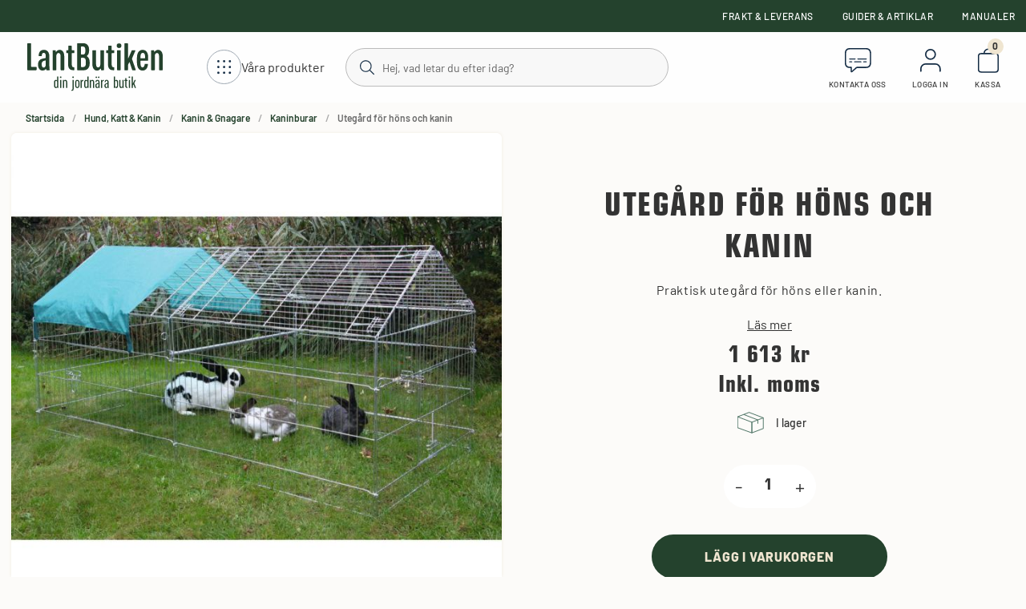

--- FILE ---
content_type: text/html; charset=utf-8
request_url: https://www.lantbutiken.se/hund-katt-kanin/gnagare/kaninburar/utegard-for-hons-och-kanin
body_size: 17652
content:
<!DOCTYPE html>
<html lang="sv">
<head>
    
<meta charset="utf-8" />
<meta name="viewport" content="width=device-width, initial-scale=1.0" />
<title>Uteg&#xE5;rd f&#xF6;r kanin och h&#xF6;ns - K&#xF6;p online p&#xE5; Lantbutiken </title>
<link rel="stylesheet" type="text/css" href="/ui/css/lantbutiken.min.css?v=21VVW_PlsHGM6S_x2t9ZXK-vpZv7vs3gHBpWnys8yDw" />
    <link rel="apple-touch-icon" href="/storage/E7A7A93948D53D01E5359195C8C4C0BD74B40B74CF54831747FD2A21548D5802/1eb52992789b4424921ba2db934c0466/41-43-1-png.Png/media/5bad9531b53642ccb3f271b30b8393a1/Cirkel%20gr%C3%B6n%20-%20L%20begie.png" type="" />
    <link rel="icon" href="/storage/E7A7A93948D53D01E5359195C8C4C0BD74B40B74CF54831747FD2A21548D5802/1eb52992789b4424921ba2db934c0466/41-43-1-png.Png/media/5bad9531b53642ccb3f271b30b8393a1/Cirkel%20gr%C3%B6n%20-%20L%20begie.png" type="image/png" />
    <link rel="icon" href="/storage/E7A7A93948D53D01E5359195C8C4C0BD74B40B74CF54831747FD2A21548D5802/1eb52992789b4424921ba2db934c0466/41-43-1-png.Png/media/5bad9531b53642ccb3f271b30b8393a1/Cirkel%20gr%C3%B6n%20-%20L%20begie.png" type="image/png" />
    <link rel="icon" href="/storage/16E9E88AEE93B9872F8A4F06DA68CB9B722CED6B3714D9797FD3E1428808D632/1eb52992789b4424921ba2db934c0466/31-32-1-png.Png/media/5bad9531b53642ccb3f271b30b8393a1/Cirkel%20gr%C3%B6n%20-%20L%20begie.png" type="image/png" />
    <link rel="icon" href="/storage/3138FDAC64BAF4E8074C94667609E34A1946FCBCDA6ADA63475B49BC36B5B949/1eb52992789b4424921ba2db934c0466/15-16-1-png.Png/media/5bad9531b53642ccb3f271b30b8393a1/Cirkel%20gr%C3%B6n%20-%20L%20begie.png" type="image/png" />
    <link rel="shortcut icon" href="/storage/43F9318D1F70E3F46AD77135DDE3ADAC64DC7B6F8EEB4C63A22429AABE65AB99/1eb52992789b4424921ba2db934c0466/15-16-1-png.Icon/media/5bad9531b53642ccb3f271b30b8393a1/Cirkel%20gr%C3%B6n%20-%20L%20begie.ico" type="" />
    <meta name="description" content="Uteg&#xE5;rden passar b&#xE5;de h&#xF6;ns och kanin. Hela st&#xE4;llningen &#xE4;r galvaniserad.  &#x2713; 80.000 N&#xF6;jda kunder &#x2713; Frakt fr&#xE5;n 115:- &#x2713; Leverans inom 3-7 arbetsdagar" />

    <link rel="canonical" href="https://www.lantbutiken.se/hund-katt-kanin/gnagare/kaninburar/utegard-for-hons-och-kanin" />

    <meta name="robots" content="index,follow" />


    <meta property="og:title" content="Uteg&#xE5;rd f&#xF6;r kanin och h&#xF6;ns - K&#xF6;p online p&#xE5; Lantbutiken" />
    <meta property="og:type" content="website" />
            <meta property="og:image" content="https://www.lantbutiken.se/storage/6128D549162E31091AFA8008762DC508922F53167551D2541580EE36A1FAA338/3612bd7d658343c9bb739762a618c849/jpg/media/d6c9b80b31384183833491c07e87507a/49-703451_1200x1200_01.jpg" />
                <meta property="og:image:secure_url" content="https://www.lantbutiken.se/storage/6128D549162E31091AFA8008762DC508922F53167551D2541580EE36A1FAA338/3612bd7d658343c9bb739762a618c849/jpg/media/d6c9b80b31384183833491c07e87507a/49-703451_1200x1200_01.jpg" />
                <meta property="og:image:width" content="700" />
                <meta property="og:image:height" content="700" />
                <meta property="og:image:type" content="image/jpeg" />
        <meta property="og:image" content="https://www.lantbutiken.se/storage/68286A4651DD5EE591FEC7DDA7D2480265808AEF5F38C636BEB5709B181278E3/06ebe22cd1da4231b41b5730c967395e/svg/media/ea97a6246ba5426484c24d7b8903b4b0/lantbutiken-logo.svg" />
            <meta property="og:image:secure_url" content="https://www.lantbutiken.se/storage/68286A4651DD5EE591FEC7DDA7D2480265808AEF5F38C636BEB5709B181278E3/06ebe22cd1da4231b41b5730c967395e/svg/media/ea97a6246ba5426484c24d7b8903b4b0/lantbutiken-logo.svg" />
    <meta property="og:url" content="https://www.lantbutiken.se/hund-katt-kanin/gnagare/kaninburar/utegard-for-hons-och-kanin" />
    <meta property="og:description" content="Uteg&amp;#xE5;rden passar b&amp;#xE5;de h&amp;#xF6;ns och kanin. Hela st&amp;#xE4;llningen &amp;#xE4;r galvaniserad.  &amp;#x2713; 80.000 N&amp;#xF6;jda kunder &amp;#x2713; Frakt fr&amp;#xE5;n 115:- &amp;#x2713; Leverans inom 3-7 arbetsdagar" />
    <meta property="og:locale" content="sv_SE" />
    <meta property="og:site_name" content="" />


<!-- Google Tag Manager --><script type="text/javascript">
(function(w){w.dataLayer = w.dataLayer || [];

})(window);
(function(w,d,s,l,i){w[l]=w[l]||[];w[l].push({'gtm.start':new Date().getTime(),event:'gtm.js'});var f=d.getElementsByTagName(s)[0],j=d.createElement(s),dl=l!='dataLayer'?'&l='+l:'';j.async=true;j.src='//www.googletagmanager.com/gtm.js?id='+i+dl;f.parentNode.insertBefore(j,f);})(window,document,'script','dataLayer','GTM-5K2DQR4G');
</script><!-- End Google Tag Manager -->
<script type="text/javascript">
window.dataLayer = window.dataLayer || [];
function gtag(){window.dataLayer.push(arguments);}
</script>
<!-- Google Tag Manager --><script type="text/javascript">
(function(w){w.dataLayer = w.dataLayer || [];

})(window);
(function(w,d,s,l,i){w[l]=w[l]||[];w[l].push({'gtm.start':new Date().getTime(),event:'gtm.js'});var f=d.getElementsByTagName(s)[0],j=d.createElement(s),dl=l!='dataLayer'?'&l='+l:'';j.async=true;j.src='//www.googletagmanager.com/gtm.js?id='+i+dl;f.parentNode.insertBefore(j,f);})(window,document,'script','dataLayer','GTM-5K2DQR4G');
</script><!-- End Google Tag Manager -->



    <link rel="alternate" hreflang="sv" href="https://www.lantbutiken.se/hund-katt-kanin/gnagare/kaninburar/utegard-for-hons-och-kanin" />
    <link rel="alternate" hreflang="x-default" href="https://www.lantbutiken.se/hund-katt-kanin/gnagare/kaninburar/utegard-for-hons-och-kanin" />

<script>
    globalThis.MetaEventId = 'f4ae670c-08e7-4d05-82a9-512a7c8e39c2';
</script>

<script>
    (function(d, id) {
      if (!window.flowbox) { var f = function () { f.q.push(arguments); }; f.q = []; window.flowbox = f; }
      if (d.getElementById(id)) {return;}
      var s = d.createElement('script'), fjs = d.scripts[d.scripts.length - 1]; s.id = id; s.async = true;
      s.src = 'https://connect.getflowbox.com/flowbox.js';
      fjs.parentNode.insertBefore(s, fjs);
    })(document, 'flowbox-js-embed');
</script>
    
    
<script type="text/javascript">
	window.localStorage.setItem('requestVerificationToken', 'CfDJ8GqfJKQrAmVEjQOTNOw-pQa0d3DI3tnvaA7lsj7D_2zRNKdN8-1EiRnmXdLjPaA2fJ83lNg2_lZS354iS6XqqhQbw5buT8kBEjDJxCO306djziDkNPZ1IS90pSv37FYgCDyj67AIvVLDoLVg4sMDoNs');
	window.__litium = window.__litium || {};
	window.__litium.requestContext = {"channelSystemId":"2e9dcec5-5c2a-4b2c-9062-a28e7727a140","currentPageSystemId":"064a38a2-0489-4b03-b4ea-aeec3c7cc7b3","productCategorySystemId":"c9e6e01d-5fb4-44ad-ab51-37f31a165c48"};
	window.__litium.preloadState = window.__litium.preloadState || {};
	window.__litium.preloadState.cart = {"checkoutUrl":"/kassa","orderTotal":"0 kr","quantity":"0","orderRows":[],"gtmProducts":[],"gtmViewModel":{"event":"gtm_add_to_cart","ecommerce":{"value":0.0,"items":[],"event_id":"f4ae670c-08e7-4d05-82a9-512a7c8e39c2"}},"currency":"SEK","discountRows":[],"discount":"0 kr","deliveryCost":"0 kr","paymentCost":"0 kr","grandTotal":"0 kr","vat":"0 kr","includeVat":true,"totalUnformatted":0.0,"totalRemaining":"0 kr","freeShippingValue":0.00,"grandTotalWithVat":"0 kr","hasDiscount":false,"calculateShipping":true,"systemId":"00000000-0000-0000-0000-000000000000"};
	window.__litium.preloadState.navigation = {"contentLinks":[{"name":"Höns & Fjäderfä","url":"/hons-fjaderfa","iconUrl":"/storage/9AD22811B0B9B88FE5ADEB6E2CF8A67F708A3A790965935BA1401701644DD6C0/e2c9e1f86326401cbc46910d8ecd68a0/svg/media/143f05f32db841f0821681597551b90a/H%C3%B6ns%20ikon%20stor-vit.svg","disabled":false,"isSelected":false,"links":[{"name":"Hönshus & Värprede  ","url":"/hons-fjaderfa/honshus-varprede","disabled":false,"isSelected":false,"links":[{"name":"Hönshus","url":"/hons-fjaderfa/honshus-varprede/honshus","disabled":false,"isSelected":false,"links":[]},{"name":"Hönsgård ","url":"/hons-fjaderfa/honshus-varprede/honsgardar","disabled":false,"isSelected":false,"links":[]},{"name":"Värpreden ","url":"/hons-fjaderfa/honshus-varprede/varpreden","disabled":false,"isSelected":false,"links":[]}]},{"name":"Äggkläckningsmaskin","url":"/hons-fjaderfa/aggklackningsmaskiner","disabled":false,"isSelected":false,"links":[]},{"name":"Foderförsörjning ","url":"/hons-fjaderfa/foderforsorjning","disabled":false,"isSelected":false,"links":[{"name":"Foderautomat & Fodertråg ","url":"/hons-fjaderfa/foderforsorjning/foderautomat-fodertrag","disabled":false,"isSelected":false,"links":[]},{"name":"Spannmålskvarnar ","url":"/hons-fjaderfa/foderforsorjning/spannmalskvarnar","disabled":false,"isSelected":false,"links":[]}]},{"name":"Vattenautomat ","url":"/hons-fjaderfa/vattenautomat-hons","disabled":false,"isSelected":false,"links":[]},{"name":"Värmekällor","url":"/hons-fjaderfa/varmekallor","disabled":false,"isSelected":false,"links":[{"name":"Värmetak ","url":"/hons-fjaderfa/varmekallor/varmetak","disabled":false,"isSelected":false,"links":[]},{"name":"Värmeplattor ","url":"/hons-fjaderfa/varmekallor/varmeplattor","disabled":false,"isSelected":false,"links":[]},{"name":"Värmelampor  ","url":"/hons-fjaderfa/varmekallor/varmelampor","disabled":false,"isSelected":false,"links":[]}]},{"name":"Hönsluckor","url":"/hons-fjaderfa/luckoppnare-hons","disabled":false,"isSelected":false,"links":[]},{"name":"Tillbehör  ","url":"/hons-fjaderfa/tillbehor","disabled":false,"isSelected":false,"links":[]}]},{"name":"Häst","url":"/hast","iconUrl":"/storage/22280BB0B0CE0F1FE7FD2EC36573C3641421612428445B7124D9FCB6F517AE48/773f2ecabfb64b50851cef1ce2a294bb/svg/media/7a97ef946e644300ab3a88e3c6964249/H%C3%A4st%202-vit.svg","disabled":false,"isSelected":false,"links":[{"name":"Foderförsörjning Häst","url":"/hast/foderforsorjning-hast","disabled":false,"isSelected":false,"links":[{"name":"Foderhäckar Häst","url":"/hast/foderforsorjning-hast/foderhackar-hast","disabled":false,"isSelected":false,"links":[]},{"name":"Hönät ","url":"/hast/foderforsorjning-hast/alla-honat","disabled":false,"isSelected":false,"links":[]},{"name":"Hinkar & krubbor","url":"/hast/foderforsorjning-hast/hinkar-krubbor","disabled":false,"isSelected":false,"links":[]},{"name":"Foderskopa ","url":"/hast/foderforsorjning-hast/foderskopa","disabled":false,"isSelected":false,"links":[]},{"name":"Fodervåg ","url":"/hast/foderforsorjning-hast/fodervag","disabled":false,"isSelected":false,"links":[]},{"name":"Saltstenar ","url":"/hast/foderforsorjning-hast/saltstenar","disabled":false,"isSelected":false,"links":[]}]},{"name":"Vattenförsörjning häst","url":"/hast/vattenforsorjning-hast","disabled":false,"isSelected":false,"links":[{"name":"Vattenbaljor ","url":"/hast/vattenforsorjning-hast/vattenbaljor","disabled":false,"isSelected":false,"links":[]},{"name":"Vattenkoppar ","url":"/hast/vattenforsorjning-hast/vattenkoppar","disabled":false,"isSelected":false,"links":[]},{"name":"Elvattenkoppar ","url":"/hast/vattenforsorjning-hast/elvattenkoppar","disabled":false,"isSelected":false,"links":[]},{"name":"Tillbehör vattenförsörjning ","url":"/hast/vattenforsorjning-hast/tillbehor-vattenforsorjning","disabled":false,"isSelected":false,"links":[]}]},{"name":"Stall & Ridbana ","url":"/hast/stall-ridbana","disabled":false,"isSelected":false,"links":[{"name":"Hinder & Träning","url":"/hast/stall-ridbana/hinder-traning","disabled":false,"isSelected":false,"links":[]},{"name":"Stallmattor","url":"/hast/stall-ridbana/stallmattor","disabled":false,"isSelected":false,"links":[]},{"name":"Ridbaneharv & Harvmattor ","url":"/hast/stall-ridbana/ridbaneharv-harvmattor","disabled":false,"isSelected":false,"links":[]},{"name":"Mockning & Städ ","url":"/hast/stall-ridbana/mockning-stad","disabled":false,"isSelected":false,"links":[]},{"name":"Stallinredning  ","url":"/hast/stall-ridbana/stallinredning","disabled":false,"isSelected":false,"links":[]},{"name":"Flugfångare & Bromsfällor ","url":"/hast/stall-ridbana/flug-bromsfallor","disabled":false,"isSelected":false,"links":[]},{"name":"Övervakning ","url":"/hast/stall-ridbana/overvakning","disabled":false,"isSelected":false,"links":[]}]},{"name":"Hage & Stängsel  ","url":"/hast/staket-stangsel","disabled":false,"isSelected":false,"links":[{"name":"Stängseltråd & elband ","url":"/hast/staket-stangsel/stangseltrad-elband","disabled":false,"isSelected":false,"links":[]},{"name":"Elaggregat ","url":"/hast/staket-stangsel/elaggregat-hast","disabled":false,"isSelected":false,"links":[]},{"name":"Grindhandtag ","url":"/hast/staket-stangsel/grindhandtag","disabled":false,"isSelected":false,"links":[]},{"name":"Grindar","url":"/hast/staket-stangsel/grindar-hast","disabled":false,"isSelected":false,"links":[]},{"name":"Isolatorer & Skarvlås ","url":"/hast/staket-stangsel/isolatorer-skarvlas","disabled":false,"isSelected":false,"links":[]},{"name":"Stolpar ","url":"/hast/staket-stangsel/stolpar","disabled":false,"isSelected":false,"links":[]},{"name":"Tillbehör ","url":"/hast/staket-stangsel/tillbehor","disabled":false,"isSelected":false,"links":[]}]},{"name":"Skötsel & Vård Häst","url":"/hast/skotsel-vard-hast","disabled":false,"isSelected":false,"links":[{"name":"Klippmaskiner","url":"/hast/skotsel-vard-hast/klippmaskiner-hast","disabled":false,"isSelected":false,"links":[]},{"name":"Hovvård ","url":"/hast/skotsel-vard-hast/hovvard","disabled":false,"isSelected":false,"links":[]},{"name":"Ryktborstar & Ryktskrapor ","url":"/hast/skotsel-vard-hast/ryktborstar-ryktskrapor","disabled":false,"isSelected":false,"links":[]},{"name":"Övrigt ","url":"/hast/skotsel-vard-hast/ovrigt-hast","disabled":false,"isSelected":false,"links":[]}]},{"name":"Ryttarutrustning för häst","url":"/hast/ryttarutrustning-for-hast","disabled":false,"isSelected":false,"links":[]},{"name":"Tillbehör","url":"/hast/tillbehor","disabled":false,"isSelected":false,"links":[]}]},{"name":"Nötdjur","url":"/notkratur","iconUrl":"/storage/192542D14E902E86EFBA7F16A05933830009A48B19B8E0CC8ACF920AF2A71BFB/2ea7cf002b63434b91e45a81e529912a/svg/media/6253ab88a9a8445496e74be06da0fa42/n%C3%B6tdjur-vit.svg","disabled":false,"isSelected":false,"links":[{"name":"Vattenförsörjning ","url":"/notkratur/vattenforsorjning","disabled":false,"isSelected":false,"links":[{"name":"Vattenbaljor","url":"/notkratur/vattenforsorjning/vattenbaljor","disabled":false,"isSelected":false,"links":[]},{"name":"Vattenkoppar","url":"/notkratur/vattenforsorjning/vattenkoppar","disabled":false,"isSelected":false,"links":[]},{"name":"Tillbehör vattenförsörjning","url":"/notkratur/vattenforsorjning/tillbehor-vattenforsorjning","disabled":false,"isSelected":false,"links":[]}]},{"name":"Foderförsörjning","url":"/notkratur/foderforsorjning","disabled":false,"isSelected":false,"links":[{"name":"Foderhäckar","url":"/notkratur/foderforsorjning/foderhackar","disabled":false,"isSelected":false,"links":[]},{"name":"Foderskopa ","url":"/notkratur/foderforsorjning/foderskopa","disabled":false,"isSelected":false,"links":[]},{"name":"Fodertråg & Foderkrubba","url":"/notkratur/foderforsorjning/fodertrag-foderkrubba","disabled":false,"isSelected":false,"links":[]},{"name":"Kalvbar & Mjölkflaskor ","url":"/notkratur/foderforsorjning/kalvbar-mjolkflaskor","disabled":false,"isSelected":false,"links":[]},{"name":"Saltstenar ","url":"/notkratur/foderforsorjning/saltstenar","disabled":false,"isSelected":false,"links":[]}]},{"name":"Stall & Hage","url":"/notkratur/stall-hage","disabled":false,"isSelected":false,"links":[{"name":"Grindar","url":"/notkratur/stall-hage/grindar","disabled":false,"isSelected":false,"links":[]},{"name":"Vindnät ","url":"/notkratur/stall-hage/vindnat","disabled":false,"isSelected":false,"links":[]},{"name":"Köldridå & Plastridå","url":"/notkratur/stall-hage/koldrida-plastrida","disabled":false,"isSelected":false,"links":[]},{"name":"Staket & Stängsel","url":"/notkratur/stall-hage/staket-stangsel","disabled":false,"isSelected":false,"links":[]},{"name":"Mockning & Städ ","url":"/notkratur/stall-hage/mockning-stad","disabled":false,"isSelected":false,"links":[]},{"name":"Flugfångare & Bromsfällor ","url":"/notkratur/stall-hage/flugfangare-bromsfallor","disabled":false,"isSelected":false,"links":[]},{"name":"Kalvbox & Kalvgömmor","url":"/notkratur/stall-hage/kalvbox-kalvhydda","disabled":false,"isSelected":false,"links":[]},{"name":"Stallinredning  & ätfronter  ","url":"/notkratur/stall-hage/stallinredning-atfronter","disabled":false,"isSelected":false,"links":[]},{"name":"Tillbehör Stall & Hage Nöt","url":"/notkratur/stall-hage/tillbehor-stall-hage-not","disabled":false,"isSelected":false,"links":[]}]},{"name":"Skötsel & Vård ","url":"/notkratur/skotsel-vard","disabled":false,"isSelected":false,"links":[{"name":"Klippmaskiner","url":"/notkratur/skotsel-vard/klippmaskiner","disabled":false,"isSelected":false,"links":[]},{"name":"Halsmarkeringsband & Grimmor ","url":"/notkratur/skotsel-vard/halsmarkeringsband-grimmor","disabled":false,"isSelected":false,"links":[]},{"name":"Kalvtäcke ","url":"/notkratur/skotsel-vard/kalvtacke","disabled":false,"isSelected":false,"links":[]}]},{"name":"Tillbehör ","url":"/notkratur/tillbehor","disabled":false,"isSelected":false,"links":[]}]},{"name":"Får","url":"/far-lamm","iconUrl":"/storage/CDC0F330C8E35F6F22A593E00D5A277EDA8A81CC9B24072BFD17D8C1EB4BE7A1/deff04edbb7347bd908676aee542c1a4/svg/media/6f928d51641e4864b87b1793c2684f79/F%C3%A5r%20ikon%20stor%203-vit.svg","disabled":false,"isSelected":false,"links":[{"name":"Foderförsörjning ","url":"/far-lamm/foderforsorjning","disabled":false,"isSelected":false,"links":[{"name":"Foderhäckar","url":"/far-lamm/foderforsorjning/foderhackar","disabled":false,"isSelected":false,"links":[]},{"name":"Lammbar & Mjölkflaskor","url":"/far-lamm/foderforsorjning/lammbar","disabled":false,"isSelected":false,"links":[]},{"name":"Fodertråg  & Foderkrubba ","url":"/far-lamm/foderforsorjning/fodertrag-foderkrubba","disabled":false,"isSelected":false,"links":[]}]},{"name":"Vattenförsörjning ","url":"/far-lamm/vattenforsorjning","disabled":false,"isSelected":false,"links":[{"name":"Vattenbaljor","url":"/far-lamm/vattenforsorjning/vattenbaljor","disabled":false,"isSelected":false,"links":[]},{"name":"Vattenkoppar","url":"/far-lamm/vattenforsorjning/vattenkoppar","disabled":false,"isSelected":false,"links":[]},{"name":"Tillbehör Vattenförsörjning","url":"/far-lamm/vattenforsorjning/tillbehor-vattenforsorjning","disabled":false,"isSelected":false,"links":[]}]},{"name":"Stall & Hage","url":"/far-lamm/stall-hage","disabled":false,"isSelected":false,"links":[{"name":"Fårnät","url":"/far-lamm/stall-hage/farnat","disabled":false,"isSelected":false,"links":[]},{"name":"Grindar","url":"/far-lamm/stall-hage/grindar","disabled":false,"isSelected":false,"links":[]},{"name":"Staket & Stängsel  ","url":"/far-lamm/stall-hage/staket-stangsel","disabled":false,"isSelected":false,"links":[]},{"name":"Elaggregat  ","url":"/far-lamm/stall-hage/elaggregat","disabled":false,"isSelected":false,"links":[]},{"name":"Tillbehör","url":"/far-lamm/stall-hage/tillbehor","disabled":false,"isSelected":false,"links":[]}]},{"name":"Skötsel & Vård Får","url":"/far-lamm/skotsel-vard-far","disabled":false,"isSelected":false,"links":[{"name":"Klövvård ","url":"/far-lamm/skotsel-vard-far/klovvard","disabled":false,"isSelected":false,"links":[]}]},{"name":"Tillbehör","url":"/far-lamm/tillbehor","disabled":false,"isSelected":false,"links":[]}]},{"name":"Husdjur","url":"/hund-katt-kanin","iconUrl":"/storage/555841F95EEFAC4AFDB2CC4402AFEAA5CA9530C7E3FC068B82EB63AB01192F52/2f24ba963a10444fb1fe858c2fffa985/svg/media/db153b82d12042f9b6d8a35550fc8eba/hund%20och%20katt%20ikon%20stor-vit.svg","disabled":false,"isSelected":false,"links":[{"name":"Hund","url":"/hund-katt-kanin/hund","disabled":false,"isSelected":false,"links":[{"name":"Hundgårdar & Hundgårdssektioner","url":"/hund-katt-kanin/hund/hundgardar-hundgardssektioner","disabled":false,"isSelected":false,"links":[]},{"name":"Transportburar ","url":"/hund-katt-kanin/hund/transportburar","disabled":false,"isSelected":false,"links":[]},{"name":"Skötsel & vård","url":"/hund-katt-kanin/hund/skotsel-vard","disabled":false,"isSelected":false,"links":[]},{"name":"Tillbehör till hund","url":"/hund-katt-kanin/hund/tillbehor-till-hund","disabled":false,"isSelected":false,"links":[]}]},{"name":"Katt","url":"/hund-katt-kanin/katt","disabled":false,"isSelected":false,"links":[]},{"name":"Kanin & Gnagare","url":"/hund-katt-kanin/gnagare","disabled":false,"isSelected":false,"links":[{"name":"Kaninburar ","url":"/hund-katt-kanin/gnagare/kaninburar","disabled":false,"isSelected":false,"links":[]},{"name":"Matskålar & Vattenflaskor ","url":"/hund-katt-kanin/gnagare/matskalar-vattenflaskor","disabled":false,"isSelected":false,"links":[]},{"name":"Övrigt ","url":"/hund-katt-kanin/gnagare/ovrigt","disabled":false,"isSelected":false,"links":[]}]}]},{"name":"Lantbruk & Skog","url":"/lantbruk-skog","iconUrl":"/storage/E9DFE1D59377A30DF26E721E156D2DFAE752B0802340B10001144B3449986215/b2ed96d02f7342ac9e6f73749b077d17/svg/media/ed168bd8810a42618ac67cd7cc5cf0cf/Lantbruk%20och%20skog%202%20stor-vit.svg","disabled":false,"isSelected":false,"links":[{"name":"Tippvagnar till ATV","url":"/lantbruk-skog/tippvagn-for-atv","disabled":false,"isSelected":false,"links":[]},{"name":"Redskap till ATV","url":"/lantbruk-skog/tillbehor-till-atv","disabled":false,"isSelected":false,"links":[]},{"name":"Skog- och vedhantering","url":"/lantbruk-skog/ved","disabled":false,"isSelected":false,"links":[]},{"name":"Balgripar","url":"/lantbruk-skog/balgripar","disabled":false,"isSelected":false,"links":[]},{"name":"Skopor","url":"/lantbruk-skog/skopor","disabled":false,"isSelected":false,"links":[]}]},{"name":"Hem & Trädgård","url":"/hem-tradgard","iconUrl":"/storage/814B434E27485DB31B07F45ACD7BBFF2CDDD68561CC31716E3AD951863C8FC88/023c7b0921c849318f772c2caa83e0b5/svg/media/bfa8355c61ab4194b7be6255fb353e1b/Hem%20och%20tr%C3%A4dg%C3%A5rd%20stor-vit.svg","disabled":false,"isSelected":false,"links":[{"name":"Lastsäkerhet & spännband ","url":"/hem-tradgard/lastsakerhet-spannband","disabled":false,"isSelected":false,"links":[]},{"name":"Redskap & Verktyg ","url":"/hem-tradgard/redskap-verktyg","disabled":false,"isSelected":false,"links":[{"name":"Spadar & Skyfflar ","url":"/hem-tradgard/redskap-verktyg/spadar-skyfflar","disabled":false,"isSelected":false,"links":[]},{"name":"Krattor & Sopkvastar  ","url":"/hem-tradgard/redskap-verktyg/krattor-sopkvastar","disabled":false,"isSelected":false,"links":[]},{"name":"Hinkar & Spann  ","url":"/hem-tradgard/redskap-verktyg/hinkar-spann","disabled":false,"isSelected":false,"links":[]},{"name":"Trädgårdsmaskiner ","url":"/hem-tradgard/redskap-verktyg/tradgardsmaskiner","disabled":false,"isSelected":false,"links":[]},{"name":"Trycksprutor ","url":"/hem-tradgard/redskap-verktyg/trycksprutor","disabled":false,"isSelected":false,"links":[]},{"name":"Plattrensare  &  Ogräsredskap","url":"/hem-tradgard/redskap-verktyg/plattrensare-ograsredskap","disabled":false,"isSelected":false,"links":[]}]},{"name":"Skadedjursbekämpning","url":"/hem-tradgard/skadedjursbekampning","disabled":false,"isSelected":false,"links":[{"name":"Möss & Råttor ","url":"/hem-tradgard/skadedjursbekampning/moss-rattor","disabled":false,"isSelected":false,"links":[]},{"name":"Flugfångare &  bromsfälla","url":"/hem-tradgard/skadedjursbekampning/flugor-insekter","disabled":false,"isSelected":false,"links":[]},{"name":"Myrmedel","url":"/hem-tradgard/skadedjursbekampning/myror","disabled":false,"isSelected":false,"links":[]},{"name":"Fågelskrämma","url":"/hem-tradgard/skadedjursbekampning/fagelskramma","disabled":false,"isSelected":false,"links":[]},{"name":"Övriga skadedjur","url":"/hem-tradgard/skadedjursbekampning/ovriga-skadedjur","disabled":false,"isSelected":false,"links":[]}]},{"name":"Kompostering","url":"/hem-tradgard/kompost","disabled":false,"isSelected":false,"links":[]},{"name":"Trädgårdstillbehör","url":"/hem-tradgard/tradgardstillbehor","disabled":false,"isSelected":false,"links":[]},{"name":"Bevattning","url":"/hem-tradgard/bevattning","disabled":false,"isSelected":false,"links":[]},{"name":"Leksaker","url":"/hem-tradgard/leksaker","disabled":false,"isSelected":false,"links":[{"name":"Trampfordon","url":"/hem-tradgard/leksaker/trampfordon","disabled":false,"isSelected":false,"links":[]},{"name":"Elfordon","url":"/hem-tradgard/leksaker/elfordon","disabled":false,"isSelected":false,"links":[]}]},{"name":"Fågelmatare ","url":"/hem-tradgard/fagelmatare","disabled":false,"isSelected":false,"links":[]},{"name":"Utfodring Rådjur & Vilt ","url":"/hem-tradgard/utfodring-radjur-vilt","disabled":false,"isSelected":false,"links":[]},{"name":"Muurikka","url":"/hem-tradgard/muurikka","disabled":false,"isSelected":false,"links":[{"name":"Stekhällar","url":"/hem-tradgard/muurikka/stekhallar","disabled":false,"isSelected":false,"links":[]},{"name":"Paellapannor och grillpannor ","url":"/hem-tradgard/muurikka/paellapannor-och-grillpannor","disabled":false,"isSelected":false,"links":[]},{"name":"Rökugnar","url":"/hem-tradgard/muurikka/rokugnar","disabled":false,"isSelected":false,"links":[]},{"name":"Tillbehör","url":"/hem-tradgard/muurikka/tillbehor","disabled":false,"isSelected":false,"links":[]}]}]},{"name":"Kampanjer","url":"/kampanj","iconUrl":"","disabled":false,"isSelected":false,"links":[]},{"name":"Outlet","url":"/outlet","iconUrl":"","disabled":false,"isSelected":false,"links":[]},{"name":"Nyheter","url":"/produktnyheter","iconUrl":"","disabled":false,"isSelected":false,"links":[]}]};
		window.__litium.preloadState.sentryDsn = "https://221c6f2a16a6d777d1a092ff935c33dd@o4508733125623808.ingest.de.sentry.io/4508738745335888";
	window.__litium.preloadState.myPage = {"persons":{},"addresses":{},"orders":{"currentPage":1},"isBusinessCustomer":false,"hasApproverRole":false};

	window.__litium.constants = {
		role: {
			approver: "OrderApprover",
			buyer: "OrderPlacer",
		},
		countries: [{"text":"Sweden","value":"SE","selected":false}],
		checkoutMode: {
			privateCustomers: 2,
			companyCustomers: 4,
			both: 1
		},
	};
	window.__litium.quickSearchUrl = "/sokresultat";
	window.__litium.translation = {"checkout.customerinfo.lastname":"Efternamn","orderlist.column.grandtotal":"Totalsumma","filter.showmore":"Visa mer","checkout.cart.grandtotalwithvat":"Totalt inkl. moms","facet.header.sortCriteria":"Sortera","checkout.campaigncode":"Kampanjkod","checkout.customerinfo.cellphone":"Telefon","service.email":"E-post","checkout.consumer":"Privatperson","checkout.terms.acceptTermsOfCondition":"Jag har läst och accepterar","service.filesizelimit":"Maxstorlek 100 mb","orderdetail.column.products":"Produkter","checkout.enterdiscountcode":"Ange rabattkod","general.cancel":"Avbryt","cart.submitdiscountcode":"Lägg till","minicart.close":"Stäng","manual.search.tabletitle-p":"Produktnamn","checkout.customerinfo.signupandlogin":"Registrera dig och logga in","checkout.terms.acceptterms":"Jag har läst och accepterar","filter.showless":"Visa mindre","checkout.order.grandTotal":"Totalt ink moms","footer.send":"Skicka","newsletter.subscribed":"Tack för att du prenumererar!","minicart.exclvat":"Exkl. moms","validation.personalnumber":"Personnummer","service.name":"Namn","accessory.description":"Passa på att lägga till några av våra populära tillbehör.","checkout.customerinfo.companyname":"Företagsnamn","newsletter.placeholder":"E-mail","mypage.person.add":"Lägg till","service.order":"Order","orderlist.column.status":"Status","cart.increment":"Öka antal","mypage.orderstatus.processing":"Behandlas","checkout.addzipcode":"Fyll i postnummer","service.delivery":"Leverans/skadat gods","orderdetail.grandtotal":"Totalsumma","orderdetail.deliverydate":"Leveransdatum","checkout.cart.total":"Totalt","checkout.usecampaigncode":"Använd","checkout.private":"Privatperson","quicksearchcat.products":"Produkter","quicksearchcat.pages":"Sidor","quicksearchcat.manuals":"Manualer","checkout.zipcodetitle":"Postnummer för leverans","checkout.cart.empty":"Din varukorg är tom","checkout.customerinfo.country.placeholder":"Välj ett land","service.tech":"Teknisk support","mypage.address.city":"Stad","mypage.orderstatus.cancelled":"Avbeställd","cart.row.quantity.update":"Antal varor på order-raden uppdaterade till","minicart.increment":"Öka antal","mypage.address.phonenumber":"Telefon","orderlist.menu.myorders":"Mina beställningar","mypage.address.subtitle":"Adresser","checkout.cart.compaignprice":"Kampanjpris","cart.enterdiscountcode":"Ange rabattkod","facet.header.categories":"Kategorier","checkout.customerinfo.companyaddress.placeholder":"Välj en adress","quicksearch.hits.update":"Antal sökträffar är","search.yourfilter":"Dina filter","checkout.cart.vattotal":"Moms","orderdetail.backtoorderlist":"Tillbaka till orderlistan","checkout.customerinfo.country":"Land","checkout.business":"Företag","checkout.cart.adddiscountcode":"Lägg till rabattkod","checkout.customerinfo.email":"E-post","menu.close-menu":"Stäng meny","product.exclvat":"Exkl. moms","orderdetail.paymentmethod":"Betalningsmetod","service.sales":"Säljare/Kundtjänst","manual.search.placeholder":"Sök produktmanualer","mypage.address.edittitle":"Ändra","sales.order.status.Processing":"Behandlas","orderlist.column.productamount":"Antal produkter","general.search":"Hej, vad letar du efter idag?","service.send":"Skicka","checkout.order.discount":"Rabatt","tooltip.reordered":"Produkterna har lagts i varukorgen.","mypage.person.email":"E-post","accessory.add":"Lägg till","price.history.label":"Information prishistorik","validation.emailinused":"Denna e-post finns redan registrerad, försök med en annan.","service.upload":"Välj fil","checkout.freeshipping":"Fri frakt!","validation.email":"E-postadressen är inte giltig","orderdetail.orderstatus":"Orderstatus","validation.phone":"Telefon","mypage.orderstatus.sent":"Skickad","checkout.customerinfo.address":"Adress","mypage.login.title":"Inloggningsuppgifter","orderdetail.column.delivery-quantity":"Skickat","checkout.customerinfo.showAlternativeAddress":"Alternativ leveransadress","cart.quantity.update":"Antal varor i varukorg uppdaterade till","orderlist.column.ordernumber":"Ordernummer","orderdetail.deliverymethod":"Leveransmetod","orderdetail.column.quantity":"Beställt","service.economy":"Ekonomi","checkout.order.paymentcost":"Avgift","checkout.includingvat":"Inkl. moms","mypage.person.addtitle":"Lägg till","checkout.order.title":"Din order","category.close":"Stäng","newsletter.send":"Skicka","general.save":"Spara","checkout.customerinfo.reference":"Referens","mypage.info.title":"Mina uppgifter","checkout.zipcodeheader":"Frakt & Betalning","skip-link.skip-to-main-content":"Hoppa till huvudinnehåll","validation.invalid.number":"Ogiltigt telefonnummer","mypage.address.add":"Lägg till","accessory.checkout":"Gå till kassan","mypage.address.title":"Adresser","orderdetail.grandtotalwithvat":"Totalt inkl. moms","mypage.person.title":"Personer","minicart.total":"Totalt","blog.readmore":"Läs mer","validation.unique":"Värdet är inte unikt","general.search.label":"Sök","service.description":"Beskrivning av ärende","manual.search.download":"Ladda ner","checkout.placeorder":"Bekräfta","checkout.payment.title":"Betalsätt","product.inclvat":"Inkl. moms","checkout.excludingvat":"Exkl. moms","minicart.numberofproduct":"Produkter","checkout.customerinfo.phonenumber":"Telefon","checkout.cart.grandtotal":"Totalt","orderdetail.column.total":"Pris","orderlist.noorderfound":"Ingen orderhistorik hittades.","mypage.address.address":"Adress","menu.submenu-for":"Undernavigering för","mypage.person.firstname":"Förnamn","service.telephone":"Telefonnummer","orderdetail.grandtotalwithoutvat":"Totalt","minicart.checkout":"Kassa","blog.readless":"Läs mindre","validation.checkrequired":"Vänligen acceptera villkoren.","checkout.cart.header.quantity":"Antal","orderlist.column.tracking":"Spåra","checkout.login.to.placeorder":"Logga in för att lägga order","login.loginbuttontext":"Logga in","checkout.createaccount":"Jag vill skapa konto och följa min order","productpage.manuals":"Manualer","mypage.orderstatus.init":"Bekräftad","checkout.customerinfo.clicktologin":"Klicka för att logga in. ","checkout.customerinfo.personalnumbersecondpart":" ","checkout.customerinfo.firstname":"Förnamn","checkout.cart.title":"Varukorg","mypage.person.role.buyer":"Orderläggare","accessory.title":"Passande tillbehör","checkout.cart.discounttotal":"Rabatt","service.formtitle":"Skapa kundtjänstärende","navigation.ourproducts":"Våra produkter","service.sending":"Skickar","productpage.technical":"Teknisk data","service.thankyou":"Tack för ditt meddelande!"," orderlist.status.confirmed":"Behandlas","accessory.added":"Tillagd","checkout.submitdiscountcode":"Lägg till"," checkout.incvat.includingvat":"Inkl.moms","general.remove":"Ta bort","tooltip.approvedorder":"Godkänn order","checkout.title":"Kassa","manual.search.generaltabletitle":"Allmänna manualer","checkout.cart.grandtotalwithoutvat":"Totalt exkl. moms","orderlist.products":"Produkter","navigation.closemenu":"Stäng meny","mypage.person.lastname":"Efternamn","checkout.customerinfo.businesscustomer":"Företagskund?","checkout.customerinfo.title":"Kunduppgifter","validation.required":"Obligatoriskt","orderdetail.discount":"Rabatt","checkout.delivery.title":"Leveranssätt","orderdetail.orderdate":"Orderdatum","checkout.description":"När du har angett ditt postnummer kommer fraktkostnaden att uppdateras","checkout.grandtotal":"Totalt","mypage.person.role.approver":"Ordergodkännare","orderdetail.ordertotalvat":"Moms","orderlist.readmore":"Läs mer","orderdetail.ordernumber":"Ordernummer","checkout.cart.productstotal":"Produkter","checkout.cart.header.price":"Pris","footer.placeholder":"Email","orderlist.column.orderdate":"Orderdatum","checkout.freeshippingactivated":"Du har uppnått fri frakt på din order","manual.search.tabletitle-a":"Artikelnummer","mypage.orderstatus.started":"Påbörjad","service.attach":"Bifoga fil","checkout.order.total":"Totalt","checkout.customerinfo.privatecustomer":"Privatkund","checkout.invoicefee":"Vid val av faktura tillkommer en avgift på 99 kr exkl moms på totalbeloppet.","manual.search.tabletitle-d":"Manual","checkout.lefttofreeshipping":"Kvar till fri frakt","mypage.person.subtitle":"Personer i företaget","checkout.terms.link":"villkoren","minicart.inclvat":"Inkl. moms","validation.invalidusername":"Användarnamnet är inte giltigt","checkout.customerinfo.personalnumber":"Personnummer","productpage.videos":"Filmer","checkout.customerinfo.zipcode":"Postnummer","checkout.zipcodesubmit":"Använd","quicksearchcat.categories":"Kategorier","mypage.address.addtitle":"Lägg till","google.maps.placeholder":"Återförsäljare, stad eller adress","checkout.cart.vatwhereof":"Varav moms","checkout.customerinfo.personalnumberfirstpart":"Personnummer","takeover.close-button":"Gå vidare till Lantbutiken.se","checkout.customerinfo.careof":"c/o","checkout.customerinfo.city":"Land","mypage.person.phone":"Telefon","blog.all":"Alla","mypage.mydetails.title":"Mina sidor","orderdetail.column.price":"Pris","orderlist.column.invoiceno":"Faktura-nummer","menu.open-navigation":"Öppna meny","mypage.person.edittitle":"Ändra","checkout.order.vat":"Moms","checkout.cart.header.total":"Total","checkout.cart.closeform":"Stäng","minicart.decrement":"Minska antal","checkout.customerinfo.existingcustomer":"Redan kund? ","checkout.cart.deliverytemptext":"Beräknas i nästa steg","checkout.order.message":"Meddelande till kundtjänst","tooltip.addedtocart":"Produkten har lagts i varukorgen","orderdetail.information":"Leveransinformation","mypage.person.name":"Namn","mypage.address.country":"Land","skip-link.skip-to-product-listing":"Hoppa till produktlistning","general.select":"Välj","quicksearch.no-product-hits":"Tyvärr hittade vi inga produkter som matchar din sökning","checkout.order.deliverycost":"Leveranskostnad","accessory.keepbrowse":"Fortsätt handla","mypage.address.postnumber":"Postnummer","checkout.newsletter":"Ja - jag vill gärna få nyhetsbrev med erbjudanden och rabatter samt inspiration","stockbalance-maximum-amount":"Ditt önskade antal finns inte i lager","productpage.spareparts":"Reservdelar","orderdetail.column.status":"Status","checkout.cart.deliverytotal":"Frakt","service.marketing":"Marknadsföring","productpage.accessories":"Tillbehör","newsletter.error":"Det gick inte att registrera angiven e-post.","general.ok":"OK","category.clearfilter":"Rensa filter","productpage.info":"Produktinformation","mypage.order.title":"Ordrar","minicart.title":"Varukorg","mypage.person.role":"Roll","facet.header.filter":"Filtrera","cart.decrement":"Minska antal"};
</script>
    <link rel="stylesheet" href="https://pro.fontawesome.com/releases/v5.8.1/css/all.css" integrity="sha384-Bx4pytHkyTDy3aJKjGkGoHPt3tvv6zlwwjc3iqN7ktaiEMLDPqLSZYts2OjKcBx1" crossorigin="anonymous">
    <link rel="stylesheet" href="https://cdn.jsdelivr.net/gh/orestbida/cookieconsent@v2.8.0/dist/cookieconsent.css">                
                    
</head>
<body>

<body class='lantbutiken'>
<!-- Google Tag Manager (noscript) --><noscript><iframe src='//www.googletagmanager.com/ns.html?id=GTM-5K2DQR4G' height='0' width='0' style='display:none;visibility:hidden'></iframe></noscript><!-- End Google Tag Manager (noscript) -->

<script>window.dataLayer = window.dataLayer || [];dataLayer.push({ecommerce:null});dataLayer.push({"event":"gtm_view_item","ecommerce":{"currency":"SEK","value":1290.0,"items":[{"item_id":"49-703451","item_name":"Utegård för höns och kanin","currency":"SEK","index":0,"item_category":"Kaninburar ","item_list_id":"c9e6e01d-5fb4-44ad-ab51-37f31a165c48","item_list_name":"Kaninburar ","price":1290.0,"quantity":1.0,"category_system_id":"c9e6e01d-5fb4-44ad-ab51-37f31a165c48"}],"event_id":"f4ae670c-08e7-4d05-82a9-512a7c8e39c2"}});</script>





<!-- Google Tag Manager (noscript) --><noscript><iframe src='//www.googletagmanager.com/ns.html?id=GTM-5K2DQR4G' height='0' width='0' style='display:none;visibility:hidden'></iframe></noscript><!-- End Google Tag Manager (noscript) -->



<div id="skipLinks"></div>


        

        

<header id="header" role="banner" class="header">
    <div class="top-header">
        <div class="row top-header__item-wrapper ">
                <div class="top-header__usp-section">
                    <div class="caption-2">
                        Frakt fr&#xE5;n 70 kr
                    </div>
            </div>
            <div class="top-header__middle-section">

            </div>
                <div class="top-header__top-link-section">
                        <a href="/frakt-och-leverans" class="caption-2">Frakt &amp; leverans </a>
                        <a href="/guider-artiklar" class="caption-2">Guider &amp; Artiklar</a>
                        <a href="/manualer" class="caption-2">Manualer</a>
                </div>
        </div>
    </div>
    <div class="header__row row">
        <div class="header__logo-container large-2">
            <a href="/" class="header__logo">
                <img alt="" src="/storage/68286A4651DD5EE591FEC7DDA7D2480265808AEF5F38C636BEB5709B181278E3/06ebe22cd1da4231b41b5730c967395e/svg/media/ea97a6246ba5426484c24d7b8903b4b0/lantbutiken-logo.svg" />
            </a>
        </div>
        <nav role="navigation" class="navbar large-2" id="newNavbar" data-block="" data-additionalheaderlinks="[{&quot;Attributes&quot;:{},&quot;Image&quot;:null,&quot;Name&quot;:&quot;Frakt \u0026 leverans &quot;,&quot;Url&quot;:&quot;/frakt-och-leverans&quot;,&quot;IconUrl&quot;:null,&quot;Disabled&quot;:false,&quot;IsSelected&quot;:false,&quot;Links&quot;:[],&quot;ExtraInfo&quot;:null},{&quot;Attributes&quot;:{},&quot;Image&quot;:null,&quot;Name&quot;:&quot;Guider \u0026 Artiklar&quot;,&quot;Url&quot;:&quot;/guider-artiklar&quot;,&quot;IconUrl&quot;:null,&quot;Disabled&quot;:false,&quot;IsSelected&quot;:false,&quot;Links&quot;:[],&quot;ExtraInfo&quot;:null},{&quot;Attributes&quot;:{},&quot;Image&quot;:null,&quot;Name&quot;:&quot;Manualer&quot;,&quot;Url&quot;:&quot;/manualer&quot;,&quot;IconUrl&quot;:null,&quot;Disabled&quot;:false,&quot;IsSelected&quot;:false,&quot;Links&quot;:[],&quot;ExtraInfo&quot;:null}]"></nav>
        <div class="large-4 small-12" id="quickSearch" data-vma="True"></div>
        <div class="header__components large-4">
                <div class="customer-service-container">
                    <a href="/kontakta-oss">
                    <i class="customer-service"></i>
                    <span class="caption-1">Kontakta oss</span>
                </a>
            </div>
                <div class="profile">
                    <a rel="nofollow" href="/Logga-in?RedirectUrl=%2fhund-katt-kanin%2fgnagare%2fkaninburar%2futegard-for-hons-och-kanin">
                    <i class="profile__icon"></i>
                    <span class="caption-1">Logga in</span>
                </a>
            </div>
                <div class="cart cart--mini" id="miniCart"></div>
        </div>
    </div>
</header>

<script type="text/javascript" language="javascript">
    function showLanguageSelector() {
        var languageselector = document.getElementById("languageselector");
        languageselector.classList.toggle("hidden");
    }
</script>
        
    <nav class="breadcrumbs-container row">
        <ul class="breadcrumbs columns small-12">
                <li class="breadcrumbs__item " >
                    <a class="breadcrumbs__link" href="/">Startsida</a>
                </li>
                <li class="breadcrumbs__item " >
                    <a class="breadcrumbs__link" href="/hund-katt-kanin">Hund, Katt &amp; Kanin </a>
                </li>
                <li class="breadcrumbs__item " >
                    <a class="breadcrumbs__link" href="/hund-katt-kanin/gnagare">Kanin &amp; Gnagare</a>
                </li>
                <li class="breadcrumbs__item " >
                    <a class="breadcrumbs__link" href="/hund-katt-kanin/gnagare/kaninburar">Kaninburar </a>
                </li>
                <li class="breadcrumbs__item " >
                    <a class="breadcrumbs__link" href="/hund-katt-kanin/gnagare/kaninburar/utegard-for-hons-och-kanin">Uteg&#xE5;rd f&#xF6;r h&#xF6;ns och kanin</a>
                </li>
        </ul>
    </nav>

    <main id="mainContent" class="main-content">
        

<div class="fade" id="fade" style="pointer-events: none;"></div>
<div class="row product-page" itemscope itemtype="http://schema.org/Product">
    <div class="small-12 medium-6 columns product-page--left-section">


        

    <div class="product-page-carousel__placeholder">
        <div class="product-page-carousel__placeholder-img"></div>
        <div class="product-page-carousel__placeholder-dots"></div>
    </div>
    <section id="product-page-carousel">
                <a hidden data-src="/storage/6128D549162E31091AFA8008762DC508922F53167551D2541580EE36A1FAA338/3612bd7d658343c9bb739762a618c849/jpg/media/d6c9b80b31384183833491c07e87507a/49-703451_1200x1200_01.jpg">
                    <img alt="Uteg&#xE5;rd f&#xF6;r h&#xF6;ns och kanin" class="product-detail__image--main" height="715" itemprop="image" loading="eager" src="/storage/6128D549162E31091AFA8008762DC508922F53167551D2541580EE36A1FAA338/3612bd7d658343c9bb739762a618c849/jpg/media/d6c9b80b31384183833491c07e87507a/49-703451_1200x1200_01.jpg" width="715" />
                </a>
    </section>

    </div>
    <div class="small-12 medium-6 product-page__product-detail-container columns">
        <div class="product-detail columns">
            <hgroup>
                <h1 class="hero-medium" itemprop="name">Uteg&#xE5;rd f&#xF6;r h&#xF6;ns och kanin</h1>
            </hgroup>
                <div itemprop="description" class="product-detail__description"><p>Praktisk utegård för höns eller kanin.</p></div>
                <button class="product-page__read-more" onclick="scrollIntoView('_ProductInformationTab')">L&#xE4;s mer</button>
                    <meta itemprop="sku" content="st" />
                <div itemprop="offers" itemscope itemtype="http://schema.org/Offer">
                    <link itemprop="url" href="/hund-katt-kanin/gnagare/kaninburar/utegard-for-hons-och-kanin" />
                        <div class="product-detail__price-info title-3">
                            

            <div class="product-detail__price-container">
                <span class="price">
1 613 kr                </span>
            </div>
            <span>Inkl. moms</span>
    <meta itemprop="price" content="1613" />
    <meta itemprop="valueAddedTaxIncluded" content="true" />
    <meta itemprop="priceCurrency" content="SEK" />

                        </div>
                    <div class="product-detail__stock">
                        <div class="product-detail__stock--info--instock product-detail__stock--info">
                            <div class="icon-package"></div>
I lager                        </div>
                    </div>
                    <div>
                        <div class="row">
                            <div class="small-12 columns">
                            </div>
                        </div>
                    </div>

                </div>

                <div class="product-detail__purchase-container">
                    <div class="product-detail__purchase-wrapper">
                        <button class="product-detail__purchase-wrapper--remove" onclick="AddOrRemoveQuantity('-1', '9cf763f3-114e-42f3-9d7f-31eb6ba87843', '1')">-</button>
                            <input id="count-9cf763f3-114e-42f3-9d7f-31eb6ba87843" type="number" style="display: none;" value="1" min="0" max="999" maxlength="3" />
                            <input id="9cf763f3-114e-42f3-9d7f-31eb6ba87843" aria-label="product.quantity.label" type="number" class="form__input product-detail__quantity-input" data-buy-quantity-input value="1" min="0" max="999" maxlength="3" oninput="ChangeQuantity(this.value, '9cf763f3-114e-42f3-9d7f-31eb6ba87843')" onkeydown="return event.keyCode !== 69 && event.keyCode !== 187 && event.keyCode !== 188 && event.keyCode !== 189 && event.keyCode !== 190" />
                        <button class="product-detail__purchase-wrapper--add" onclick="AddOrRemoveQuantity('1', '9cf763f3-114e-42f3-9d7f-31eb6ba87843', '1', '', '2')">+</button>
                    </div>
                </div>
                <div class="buy-button__wrapper">
                    <buy-button data-article-number="49-703451" data-css-class="button buy-button product-detail__buy-button large-button" data-label="L&#xE4;gg i varukorgen" data-package-quantity="1" data-quantity-field-id="9cf763f3-114e-42f3-9d7f-31eb6ba87843"><span><a class='button buy-button product-detail__buy-button large-button'>Lägg i varukorgen</a></span></buy-button>
                </div>
            <div class="product-detail__article-number">
                Art. nr 49-703451
            </div>
        </div>
    </div>
    <div class="small-12 columns">

        <div class="product-information__tabs-placeholder">
            <h2><strong>Utegård för kanin och höns</strong></h2>
<p>Praktisk utegård som passar för både kaniner och höns. Hela ställningen är galvaniserad för att klara av att stå emot väder som till exempel regn. Utegården är utrustad med 3 stycken dörrar samt en sittpinne för höns i mitten av gården.</p>
<p>Rastgården kan även kompletteras med tillhörande hus som ger djuren tillgång till innevistelse.<br /> <a href="https://www.lantbutiken.se/hons-och-kaninhus" target="_self">Huset säljs separat, läs mer här.</a></p>
<p>Rastgården är lätt att montera och står stadigt med hjälp av tillhörande markfästen. Solskydd ingår.</p>
<h3><strong>Teknisk specifikation</strong></h3>
<p><strong>L x B x H:</strong> 220 x 103 x 103<br /><strong>Mellanrum hål:</strong> 3,6 cm</p>
        </div>
        <div id="product-information__tabs"
             data-productInformationitems="[]"
             data-longdescription="&lt;h2&gt;&lt;strong&gt;Uteg&#xE5;rd f&#xF6;r kanin och h&#xF6;ns&lt;/strong&gt;&lt;/h2&gt;&#xD;&#xA;&lt;p&gt;Praktisk uteg&#xE5;rd som passar f&#xF6;r b&#xE5;de kaniner och h&#xF6;ns. Hela st&#xE4;llningen &#xE4;r galvaniserad f&#xF6;r att klara av att st&#xE5; emot v&#xE4;der som till exempel regn. Uteg&#xE5;rden &#xE4;r utrustad med 3 stycken d&#xF6;rrar samt en sittpinne f&#xF6;r h&#xF6;ns i mitten av g&#xE5;rden.&lt;/p&gt;&#xD;&#xA;&lt;p&gt;Rastg&#xE5;rden kan &#xE4;ven kompletteras med tillh&#xF6;rande hus som ger djuren tillg&#xE5;ng till innevistelse.&lt;br /&gt; &lt;a href=&quot;https://www.lantbutiken.se/hons-och-kaninhus&quot; target=&quot;_self&quot;&gt;Huset s&#xE4;ljs separat, l&#xE4;s mer h&#xE4;r.&lt;/a&gt;&lt;/p&gt;&#xD;&#xA;&lt;p&gt;Rastg&#xE5;rden &#xE4;r l&#xE4;tt att montera och st&#xE5;r stadigt med hj&#xE4;lp av tillh&#xF6;rande markf&#xE4;sten. Solskydd ing&#xE5;r.&lt;/p&gt;&#xD;&#xA;&lt;h3&gt;&lt;strong&gt;Teknisk specifikation&lt;/strong&gt;&lt;/h3&gt;&#xD;&#xA;&lt;p&gt;&lt;strong&gt;L x B x H:&lt;/strong&gt; 220 x 103 x 103&lt;br /&gt;&lt;strong&gt;Mellanrum h&#xE5;l:&lt;/strong&gt; 3,6 cm&lt;/p&gt;"
             data-technical="[]"
             data-manuals="[]"
             data-media="[]"
             data-is-loncin="False">
            <div class="small-12 filter-modal__products">
                <ul id="product-information__tabs--accessories" class="row-products">
                </ul>
            </div>
            <div class="small-12 filter-modal__products">
                <ul id="product-information__tabs--spareparts" class="row-products">
                </ul>
            </div>
        </div>
    </div>
</div>












<script type="text/javascript">
    function scrollIntoView(id) {
        document.getElementById(id).scrollIntoView({ block: 'end', behavior: 'smooth' });
    }
</script>
    </main>
        
<footer class="footer">
    <div class="row">
            <div class="columns small-10 small-offset-1 medium-offset-1 medium-10 large-offset-0 footer__main-title">
                <div class="footer__main-title-icon--lantbutiken">
                </div>
            </div>
    </div>
    <div class="row">
        <div class="footer__main-content small-12">
                <section class="columns small-10 small-offset-1 medium-offset-1 medium-10 large-offset-0 large-3 footer__section">
                    <div class="footer__section-title">
                        <h4 class="footer__header">Handla p&#xE5; Lantbutiken</h4>
                        <i class="fal fa-plus" onclick="expandFooterMenuOption(this, 'link-wrapper__0')"></i>
                    </div>
                        <div id="link-wrapper__0" class="footer__link-wrapper collapsed">
                                    <p><a class="footer__link" href="/kopvillkor">K&#xF6;pvillkor</a></p>
                                    <p><a class="footer__link" href="/frakt-och-leverans">Frakt &amp; leverans </a></p>
                                    <p><a class="footer__link" href="/retur-reklamation">Retur &amp; reklamation</a></p>
                                    <p><a class="footer__link" href="/om-finansiering">Finansiering</a></p>
                                    <p><a class="footer__link" href="/guider-artiklar">Guider &amp; Artiklar</a></p>
                                    <p><a class="footer__link" href="/blackweek">Black Week</a></p>
                        </div>
                </section>
                <section class="columns small-10 small-offset-1 medium-offset-1 medium-10 large-offset-0 large-3 footer__section">
                    <div class="footer__section-title">
                        <h4 class="footer__header">Kundservice</h4>
                        <i class="fal fa-plus" onclick="expandFooterMenuOption(this, 'link-wrapper__1')"></i>
                    </div>
                        <div id="link-wrapper__1" class="footer__link-wrapper collapsed">
                                    <p><a class="footer__link" href="/kontakta-oss">Kontakta oss</a></p>
                                    <p><a class="footer__link" href="/fragor-och-svar">Fr&#xE5;gor &amp; svar </a></p>
                                    <p><a class="footer__link" href="/cookiepolicy">Cookiepolicy </a></p>
                                    <p><a class="footer__link" href="/personuppgiftspolicy">Personuppgiftspolicy</a></p>
                        </div>
                </section>
                <section class="columns small-10 small-offset-1 medium-offset-1 medium-10 large-offset-0 large-3 footer__section">
                    <div class="footer__section-title">
                        <h4 class="footer__header">Om Lantbutiken</h4>
                        <i class="fal fa-plus" onclick="expandFooterMenuOption(this, 'link-wrapper__2')"></i>
                    </div>
                        <div id="link-wrapper__2" class="footer__link-wrapper collapsed">
                                    <p><a class="footer__link" href="/om-lantbutiken">Om Lantbutiken</a></p>
                        </div>
                </section>
            <section class="columns small-10 small-offset-1 medium-offset-1 medium-10 large-offset-0 large-3 footer__section">
                
                    <h3 class="footer__form-heading">F&#xE5; senaste nytt</h3>
                    <div class="footer__form-body"><p>Erbjudanden, nyheter och inspiration.&nbsp;Signa upp dig f&ouml;r Lantbutikens nyhetsbrev.</p>
</div>
                    <div id="newsletter-footer-optin"></div>
                
                <div class="footer__side-content footer__side-content--desktop">

                    <div class="footer__certificates">
                        <div class="footer__main-title-icon">
                        </div>
                                    <a href="https://www.ehandelscertifiering.se/kontrollera-certifikat/?url=www.lantbutiken.se"><img alt="certifierad.svg" src="/storage/BA732590E5697247CB00261FC8521E006EF6930AE0720D7C89C203046B483F06/6c870bf09ce847dd8557c7bae5a82975/svg/media/daac970e38b64d8ba7d4c4d1fa84ac2e/certifierad.svg" /></a>
                    </div>
                    <div class="footer__socials">
                                    <a href="https://www.facebook.com/lantbutiken"><i class="fab fa-facebook-f"></i></a>
                                    <a href="https://www.instagram.com/lantbutiken/"><i class="fab fa-instagram"></i></a>
                    </div>
                </div>
            </section>
        </div>
            <div class="footer__side-content footer__side-content--mobile">
                <div class="footer__certificates">
                        <div class="footer__main-title-icon">
                        </div>
                            <a href="https://www.ehandelscertifiering.se/kontrollera-certifikat/?url=www.lantbutiken.se"><img alt="certifierad.svg"  src="/storage/BA732590E5697247CB00261FC8521E006EF6930AE0720D7C89C203046B483F06/6c870bf09ce847dd8557c7bae5a82975/svg/media/daac970e38b64d8ba7d4c4d1fa84ac2e/certifierad.svg" /></a>
                </div>
                <div class="footer__socials">
                            <a href="https://www.facebook.com/lantbutiken"><i class="fab fa-facebook-f"></i></a>
                            <a href="https://www.instagram.com/lantbutiken/"><i class="fab fa-instagram"></i></a>
                </div>
            </div>
    </div>
</footer>
<script>
    function expandFooterMenuOption(r, e) {
        var el = document.getElementById(e);
        if (el) {
            el.classList.toggle("collapsed");
            if (r.classList.contains("fa-plus")) {
                r.classList.remove("fa-plus");
                r.classList.add("fa-minus");
            } else {
                r.classList.remove("fa-minus");
                r.classList.add("fa-plus");
            }
        }
    }
</script>
    <div id="globalNotification"></div>
    <div id="accessory-modal"></div>

    
    


    
<script type="module" src="/ui/es6/app.2204fef7db9138a154fb.js?v=xzt7hsKx5nlJo-aiAsw_0E5mZ4fCtU3eRfLobkveH8E"></script>
<script nomodule src="/ui/es5/app.63d11f7cc5cef1d16edb.js?v=2NCHJLn_3XXbFs3wU-XkYJfsc3FPYAfA8kQ--2Q7Thc"></script>


</body>


</body>
</html>


--- FILE ---
content_type: text/css
request_url: https://www.lantbutiken.se/ui/css/lantbutiken.min.css?v=21VVW_PlsHGM6S_x2t9ZXK-vpZv7vs3gHBpWnys8yDw
body_size: 105576
content:
*,::backdrop,:after,:before{--tw-border-spacing-x:0;--tw-border-spacing-y:0;--tw-translate-x:0;--tw-translate-y:0;--tw-rotate:0;--tw-skew-x:0;--tw-skew-y:0;--tw-scale-x:1;--tw-scale-y:1;--tw-pan-x:;--tw-pan-y:;--tw-pinch-zoom:;--tw-scroll-snap-strictness:proximity;--tw-gradient-from-position:;--tw-gradient-via-position:;--tw-gradient-to-position:;--tw-ordinal:;--tw-slashed-zero:;--tw-numeric-figure:;--tw-numeric-spacing:;--tw-numeric-fraction:;--tw-ring-inset:;--tw-ring-offset-width:0px;--tw-ring-offset-color:#fff;--tw-ring-color:rgba(59,130,246,0.5);--tw-ring-offset-shadow:0 0 transparent;--tw-ring-shadow:0 0 transparent;--tw-shadow:0 0 transparent;--tw-shadow-colored:0 0 transparent;--tw-blur:;--tw-brightness:;--tw-contrast:;--tw-grayscale:;--tw-hue-rotate:;--tw-invert:;--tw-saturate:;--tw-sepia:;--tw-drop-shadow:;--tw-backdrop-blur:;--tw-backdrop-brightness:;--tw-backdrop-contrast:;--tw-backdrop-grayscale:;--tw-backdrop-hue-rotate:;--tw-backdrop-invert:;--tw-backdrop-opacity:;--tw-backdrop-saturate:;--tw-backdrop-sepia:;--tw-contain-size:;--tw-contain-layout:;--tw-contain-paint:;--tw-contain-style:}/*
! tailwindcss v3.4.17 | MIT License | https://tailwindcss.com
*/*,:after,:before{box-sizing:border-box;border:0 solid #e5e7eb}:after,:before{--tw-content:""}:host,html{line-height:1.5;-webkit-text-size-adjust:100%;tab-size:4;font-family:ui-sans-serif,system-ui,sans-serif,Apple Color Emoji,Segoe UI Emoji,Segoe UI Symbol,Noto Color Emoji;font-feature-settings:normal;font-variation-settings:normal;-webkit-tap-highlight-color:transparent}body{line-height:inherit}hr{color:inherit;border-top-width:1px}abbr:where([title]){-webkit-text-decoration:underline dotted;text-decoration:underline dotted}h1,h2,h3,h4,h5,h6{font-size:inherit;font-weight:inherit}a{color:inherit;text-decoration:inherit}code,kbd,pre,samp{font-family:ui-monospace,SFMono-Regular,Menlo,Monaco,Consolas,Liberation Mono,Courier New,monospace;font-feature-settings:normal;font-variation-settings:normal;font-size:1em}table{text-indent:0;border-color:inherit;border-collapse:collapse}button,input,optgroup,select,textarea{font-feature-settings:inherit;font-variation-settings:inherit;font-weight:inherit;line-height:inherit;letter-spacing:inherit;color:inherit;padding:0}button,input:where([type=button]),input:where([type=reset]),input:where([type=submit]){-webkit-appearance:button;background-color:initial;background-image:none}:-moz-focusring{outline:auto}:-moz-ui-invalid{box-shadow:none}::-webkit-inner-spin-button,::-webkit-outer-spin-button{height:auto}::-webkit-search-decoration{-webkit-appearance:none}blockquote,dd,dl,figure,h1,h2,h3,h4,h5,h6,hr,p,pre{margin:0}fieldset,menu,ol,ul{margin:0;padding:0}menu,ol,ul{list-style:none}dialog{padding:0}textarea{resize:vertical}input::placeholder,textarea::placeholder{opacity:1;color:#9ca3af}[role=button],button{cursor:pointer}:disabled{cursor:default}audio,canvas,embed,iframe,img,object,svg,video{display:block;vertical-align:middle}img,video{max-width:100%;height:auto}[hidden]:where(:not([hidden=until-found])){display:none}.container{width:100%}@media (min-width:640px){.container{max-width:640px}}@media (min-width:768px){.container{max-width:768px}}@media (min-width:1024px){.container{max-width:1024px}}@media (min-width:1280px){.container{max-width:1280px}}@media (min-width:1536px){.container{max-width:1536px}}.fade-enter{--tw-translate-x:100%;transform:translate(var(--tw-translate-x),var(--tw-translate-y)) rotate(var(--tw-rotate)) skewX(var(--tw-skew-x)) skewY(var(--tw-skew-y)) scaleX(var(--tw-scale-x)) scaleY(var(--tw-scale-y));opacity:0}.fade-enter-active{transition-property:all;transition-timing-function:cubic-bezier(.4,0,.2,1);transition-duration:.2s}.fade-enter-active,.fade-exit{--tw-translate-x:0px;opacity:1}.fade-enter-active,.fade-exit,.fade-exit-active{transform:translate(var(--tw-translate-x),var(--tw-translate-y)) rotate(var(--tw-rotate)) skewX(var(--tw-skew-x)) skewY(var(--tw-skew-y)) scaleX(var(--tw-scale-x)) scaleY(var(--tw-scale-y))}.fade-exit-active{--tw-translate-x:-100%;opacity:0;transition-property:all;transition-timing-function:cubic-bezier(.4,0,.2,1);transition-duration:.2s}a:focus-visible,button:focus-visible,input:focus-visible,select:focus-visible,textarea:focus-visible{--tw-ring-offset-shadow:var(--tw-ring-inset) 0 0 0 var(--tw-ring-offset-width) var(--tw-ring-offset-color);--tw-ring-shadow:var(--tw-ring-inset) 0 0 0 calc(2px + var(--tw-ring-offset-width)) var(--tw-ring-color);box-shadow:var(--tw-ring-offset-shadow),var(--tw-ring-shadow),var(--tw-shadow,0 0 transparent);--tw-ring-opacity:1;--tw-ring-color:rgb(79 70 229/var(--tw-ring-opacity,1));--tw-ring-offset-width:2px}a:focus,button:focus,input:focus,select:focus,textarea:focus{outline:2px solid transparent;outline-offset:2px}.pointer-events-none{pointer-events:none}.static{position:static}.fixed{position:fixed}.absolute{position:absolute}.relative{position:relative}.sticky{position:sticky}.inset-0{inset:0}.inset-\[unset\]{inset:unset}.-left-40{left:-10rem}.bottom-0{bottom:0}.left-0{left:0}.right-0{right:0}.top-0{top:0}.top-4{top:1rem}.z-10{z-index:10}.z-\[100\]{z-index:100}.col-start-1{grid-column-start:1}.row-start-1{grid-row-start:1}.\!-mx-\[22px\]{margin-left:-22px!important;margin-right:-22px!important}.mx-0{margin-left:0;margin-right:0}.my-0{margin-top:0;margin-bottom:0}.mb-2{margin-bottom:.5rem}.mb-3\.5{margin-bottom:.875rem}.mb-5{margin-bottom:1.25rem}.mb-\[10px\]{margin-bottom:10px}.ml-2{margin-left:.5rem}.mr-2{margin-right:.5rem}.mr-4{margin-right:1rem}.mr-5{margin-right:1.25rem}.mt-\[6px\]{margin-top:6px}.block{display:block}.inline-block{display:inline-block}.inline{display:inline}.flex{display:flex}.inline-flex{display:inline-flex}.table{display:table}.grid{display:grid}.hidden{display:none}.aspect-square{aspect-ratio:1/1}.h-10{height:2.5rem}.h-8{height:2rem}.h-\[30px\]{height:30px}.h-\[40px\]{height:40px}.h-\[43px\]{height:43px}.h-full{height:100%}.h-screen{height:100vh}.max-h-\[calc\(100vh-200px\)\]{max-height:calc(100vh - 200px)}.max-h-full{max-height:100%}.min-h-10{min-height:2.5rem}.min-h-12{min-height:3rem}.min-h-6{min-height:1.5rem}.min-h-8{min-height:2rem}.w-10{width:2.5rem}.w-8{width:2rem}.w-\[40px\]{width:40px}.w-\[43px\]{width:43px}.w-\[calc\(100\%\+44px\)\]{width:calc(100% + 44px)}.w-full{width:100%}.min-w-\[100px\]{min-width:100px}.min-w-\[200px\]{min-width:200px}.min-w-\[6rem\]{min-width:6rem}.max-w-\[140px\]{max-width:140px}.max-w-full{max-width:100%}.flex-1{flex:1 1 0%}.border-collapse{border-collapse:collapse}.\!-translate-x-full{--tw-translate-x:-100%!important}.\!-translate-x-full,.\!translate-x-full{transform:translate(var(--tw-translate-x),var(--tw-translate-y)) rotate(var(--tw-rotate)) skewX(var(--tw-skew-x)) skewY(var(--tw-skew-y)) scaleX(var(--tw-scale-x)) scaleY(var(--tw-scale-y))!important}.\!translate-x-full{--tw-translate-x:100%!important}.\!translate-y-full{--tw-translate-y:100%!important;transform:translate(var(--tw-translate-x),var(--tw-translate-y)) rotate(var(--tw-rotate)) skewX(var(--tw-skew-x)) skewY(var(--tw-skew-y)) scaleX(var(--tw-scale-x)) scaleY(var(--tw-scale-y))!important}.-translate-x-full{--tw-translate-x:-100%}.-translate-x-full,.translate-x-0{transform:translate(var(--tw-translate-x),var(--tw-translate-y)) rotate(var(--tw-rotate)) skewX(var(--tw-skew-x)) skewY(var(--tw-skew-y)) scaleX(var(--tw-scale-x)) scaleY(var(--tw-scale-y))}.translate-x-0{--tw-translate-x:0px}.translate-y-0{--tw-translate-y:0px}.transform,.translate-y-0{transform:translate(var(--tw-translate-x),var(--tw-translate-y)) rotate(var(--tw-rotate)) skewX(var(--tw-skew-x)) skewY(var(--tw-skew-y)) scaleX(var(--tw-scale-x)) scaleY(var(--tw-scale-y))}.resize{resize:both}.grid-cols-1{grid-template-columns:repeat(1,minmax(0,1fr))}.grid-rows-\[0fr\]{grid-template-rows:0fr}.grid-rows-\[1fr\]{grid-template-rows:1fr}.flex-row{flex-direction:row}.flex-col{flex-direction:column}.flex-col-reverse{flex-direction:column-reverse}.flex-wrap{flex-wrap:wrap}.items-start{align-items:flex-start}.items-end{align-items:flex-end}.items-center{align-items:center}.justify-start{justify-content:flex-start}.justify-end{justify-content:flex-end}.justify-center{justify-content:center}.justify-between{justify-content:space-between}.gap-0\.5{gap:.125rem}.gap-1\.5{gap:.375rem}.gap-2{gap:.5rem}.gap-4{gap:1rem}.gap-6{gap:1.5rem}.self-start{align-self:flex-start}.overflow-hidden{overflow:hidden}.overflow-y-auto{overflow-y:auto}.whitespace-nowrap{white-space:nowrap}.rounded{border-radius:.25rem}.rounded-\[40px\]{border-radius:40px}.rounded-full{border-radius:9999px}.rounded-lg{border-radius:.5rem}.rounded-none{border-radius:0}.border{border-width:1px}.\!border-t-0{border-top-width:0!important}.border-b{border-bottom-width:1px}.border-t{border-top-width:1px}.border-solid{border-style:solid}.border-none{border-style:none}.border-gray-300{--tw-border-opacity:1;border-color:rgb(209 213 219/var(--tw-border-opacity,1))}.bg-\[color\:var\(--blob-bg\)\]{background-color:var(--blob-bg)}.bg-white{--tw-bg-opacity:1;background-color:rgb(255 255 255/var(--tw-bg-opacity,1))}.object-cover{object-fit:cover}.\!p-0{padding:0!important}.p-0{padding:0}.p-3{padding:.75rem}.p-4{padding:1rem}.p-6{padding:1.5rem}.p-\[0\.813rem\]{padding:.813rem}.\!px-0{padding-left:0!important;padding-right:0!important}.\!px-\[22px\]{padding-left:22px!important;padding-right:22px!important}.px-0{padding-left:0;padding-right:0}.px-1{padding-left:.25rem;padding-right:.25rem}.px-1\.5{padding-left:.375rem;padding-right:.375rem}.px-3{padding-left:.75rem;padding-right:.75rem}.px-4{padding-left:1rem;padding-right:1rem}.px-\[22px\]{padding-left:22px;padding-right:22px}.px-\[30px\]{padding-left:30px;padding-right:30px}.py-4{padding-top:1rem;padding-bottom:1rem}.py-\[17px\]{padding-top:17px;padding-bottom:17px}.py-\[18px\]{padding-top:18px;padding-bottom:18px}.py-\[23px\]{padding-top:23px;padding-bottom:23px}.\!pl-5{padding-left:1.25rem!important}.pb-0{padding-bottom:0}.pb-\[13px\]{padding-bottom:13px}.pl-4{padding-left:1rem}.pl-\[22px\]{padding-left:22px}.pr-4{padding-right:1rem}.pr-5{padding-right:1.25rem}.pt-0{padding-top:0}.pt-\[15px\]{padding-top:15px}.text-center{text-align:center}.text-right{text-align:right}.align-bottom{vertical-align:bottom}.text-2xl{font-size:1.5rem;line-height:2rem}.text-\[0\.813rem\]{font-size:.813rem}.text-\[0\.875rem\]{font-size:.875rem}.text-\[clamp\(2\.5rem\2c 5vw\2c 3rem\)\]{font-size:clamp(2.5rem,5vw,3rem)}.text-base{font-size:1rem;line-height:1.5rem}.text-sm{font-size:.875rem;line-height:1.25rem}.font-bold{font-weight:700}.uppercase{text-transform:uppercase}.lowercase{text-transform:lowercase}.capitalize{text-transform:capitalize}.italic{font-style:italic}.leading-none{line-height:1}.tracking-\[0\.035rem\]{letter-spacing:.035rem}.tracking-wider{letter-spacing:.05em}.text-\[color\:var\(--blob-text\)\]{color:var(--blob-text)}.text-gray-900{--tw-text-opacity:1;color:rgb(17 24 39/var(--tw-text-opacity,1))}.text-white{--tw-text-opacity:1;color:rgb(255 255 255/var(--tw-text-opacity,1))}.underline{text-decoration-line:underline}.antialiased{-webkit-font-smoothing:antialiased;-moz-osx-font-smoothing:grayscale}.opacity-0{opacity:0}.opacity-100{opacity:1}.outline{outline-style:solid}.outline-white{outline-color:#fff}.ring-2{--tw-ring-offset-shadow:var(--tw-ring-inset) 0 0 0 var(--tw-ring-offset-width) var(--tw-ring-offset-color);--tw-ring-shadow:var(--tw-ring-inset) 0 0 0 calc(2px + var(--tw-ring-offset-width)) var(--tw-ring-color);box-shadow:var(--tw-ring-offset-shadow),var(--tw-ring-shadow),var(--tw-shadow,0 0 transparent)}.ring-focus-color{--tw-ring-opacity:1;--tw-ring-color:rgb(79 70 229/var(--tw-ring-opacity,1))}.ring-offset-2{--tw-ring-offset-width:2px}.blur{--tw-blur:blur(8px)}.blur,.drop-shadow{filter:var(--tw-blur) var(--tw-brightness) var(--tw-contrast) var(--tw-grayscale) var(--tw-hue-rotate) var(--tw-invert) var(--tw-saturate) var(--tw-sepia) var(--tw-drop-shadow)}.drop-shadow{--tw-drop-shadow:drop-shadow(0 1px 2px rgba(0,0,0,0.1)) drop-shadow(0 1px 1px rgba(0,0,0,0.06))}.grayscale{--tw-grayscale:grayscale(100%)}.grayscale,.invert{filter:var(--tw-blur) var(--tw-brightness) var(--tw-contrast) var(--tw-grayscale) var(--tw-hue-rotate) var(--tw-invert) var(--tw-saturate) var(--tw-sepia) var(--tw-drop-shadow)}.invert{--tw-invert:invert(100%)}.sepia{--tw-sepia:sepia(100%);filter:var(--tw-blur) var(--tw-brightness) var(--tw-contrast) var(--tw-grayscale) var(--tw-hue-rotate) var(--tw-invert) var(--tw-saturate) var(--tw-sepia) var(--tw-drop-shadow)}.\!filter{filter:var(--tw-blur) var(--tw-brightness) var(--tw-contrast) var(--tw-grayscale) var(--tw-hue-rotate) var(--tw-invert) var(--tw-saturate) var(--tw-sepia) var(--tw-drop-shadow)!important}.filter{filter:var(--tw-blur) var(--tw-brightness) var(--tw-contrast) var(--tw-grayscale) var(--tw-hue-rotate) var(--tw-invert) var(--tw-saturate) var(--tw-sepia) var(--tw-drop-shadow)}.transition{transition-property:color,background-color,border-color,text-decoration-color,fill,stroke,opacity,box-shadow,transform,filter,backdrop-filter;transition-timing-function:cubic-bezier(.4,0,.2,1);transition-duration:.15s}.transition-\[grid-template-rows\]{transition-property:grid-template-rows;transition-timing-function:cubic-bezier(.4,0,.2,1);transition-duration:.15s}.transition-all{transition-property:all;transition-timing-function:cubic-bezier(.4,0,.2,1);transition-duration:.15s}.transition-colors{transition-property:color,background-color,border-color,text-decoration-color,fill,stroke;transition-timing-function:cubic-bezier(.4,0,.2,1);transition-duration:.15s}.transition-opacity{transition-property:opacity;transition-timing-function:cubic-bezier(.4,0,.2,1);transition-duration:.15s}.duration-200{transition-duration:.2s}.duration-300{transition-duration:.3s}.ease-in-out{transition-timing-function:cubic-bezier(.4,0,.2,1)}.ease-out{transition-timing-function:cubic-bezier(0,0,.2,1)}/*! normalize.css v8.0.0 | MIT License | github.com/necolas/normalize.css */html{line-height:1.15;-webkit-text-size-adjust:100%}h1{font-size:2em;margin:.67em 0}hr{box-sizing:initial;height:0;overflow:visible}pre{font-family:monospace,monospace;font-size:1em}a{background-color:transparent}abbr[title]{border-bottom:0;-webkit-text-decoration:underline dotted;text-decoration:underline dotted}b,strong{font-weight:bolder}code,kbd,samp{font-family:monospace,monospace;font-size:1em}small{font-size:80%}sub,sup{font-size:75%;line-height:0;position:relative;vertical-align:initial}sub{bottom:-.25em}sup{top:-.5em}img{border-style:none}button,input,optgroup,select,textarea{font-size:100%;line-height:1.15;margin:0}button,input{overflow:visible}button,select{text-transform:none}[type=button],[type=reset],[type=submit],button{-webkit-appearance:button}[type=button]::-moz-focus-inner,[type=reset]::-moz-focus-inner,[type=submit]::-moz-focus-inner,button::-moz-focus-inner{border-style:none;padding:0}[type=button]:-moz-focusring,[type=reset]:-moz-focusring,[type=submit]:-moz-focusring,button:-moz-focusring{outline:1px dotted ButtonText}fieldset{padding:.35em .75em .625em}legend{box-sizing:border-box;color:inherit;display:table;max-width:100%;padding:0;white-space:normal}progress{vertical-align:initial}textarea{overflow:auto}[type=checkbox],[type=radio]{box-sizing:border-box;padding:0}[type=number]::-webkit-inner-spin-button,[type=number]::-webkit-outer-spin-button{height:auto}[type=search]{-webkit-appearance:textfield;outline-offset:-2px}[type=search]::-webkit-search-decoration{-webkit-appearance:none}::-webkit-file-upload-button{-webkit-appearance:button;font:inherit}details{display:block}summary{display:list-item}[hidden],template{display:none}[data-whatinput=mouse] *,[data-whatinput=mouse] :focus,[data-whatinput=touch] *,[data-whatinput=touch] :focus,[data-whatintent=mouse] *,[data-whatintent=mouse] :focus,[data-whatintent=touch] *,[data-whatintent=touch] :focus{outline:none}[draggable=false]{-webkit-touch-callout:none;-webkit-user-select:none}.foundation-mq{font-family:"small=0em&medium=40em&large=64em&xlarge=75em&xxlarge=90em"}html{box-sizing:border-box;font-size:100%}*,:after,:before{box-sizing:inherit}body{margin:0;padding:0;background:#fefefe;font-family:Helvetica Neue,Helvetica,Roboto,Arial,sans-serif;font-weight:400;line-height:1.5;color:#0a0a0a;-webkit-font-smoothing:antialiased;-moz-osx-font-smoothing:grayscale}img{display:inline-block;vertical-align:middle;max-width:100%;height:auto;-ms-interpolation-mode:bicubic}textarea{height:auto;min-height:50px;border-radius:0}select{box-sizing:border-box;width:100%;border-radius:0}.map_canvas embed,.map_canvas img,.map_canvas object,.mqa-display embed,.mqa-display img,.mqa-display object{max-width:none!important}button{padding:0;appearance:none;border:0;border-radius:0;background:transparent;line-height:1;cursor:auto}[data-whatinput=mouse] button{outline:0}pre{overflow:auto;-webkit-overflow-scrolling:touch}button,input,optgroup,select,textarea{font-family:inherit}.is-visible{display:block!important}.is-hidden{display:none!important}.row{max-width:75rem;margin-right:auto;margin-left:auto;display:flex;flex-flow:row wrap}.row .row{margin-right:-.625rem;margin-left:-.625rem}@media print,screen and (min-width:40em){.row .row{margin-right:-.9375rem;margin-left:-.9375rem}}@media print,screen and (min-width:64em){.row .row{margin-right:-.9375rem;margin-left:-.9375rem}}.row .row.collapse{margin-right:0;margin-left:0}.row.expanded{max-width:none}.row.expanded .row{margin-right:auto;margin-left:auto}.row:not(.expanded) .row{max-width:none}.row.collapse>.column,.row.collapse>.columns{padding-right:0;padding-left:0}.row.collapse>.column>.row,.row.collapse>.columns>.row,.row.is-collapse-child{margin-right:0;margin-left:0}.column,.columns{min-width:0;flex:1 1 0px;padding-right:.625rem;padding-left:.625rem}@media print,screen and (min-width:40em){.column,.columns{padding-right:.9375rem;padding-left:.9375rem}}.column.row.row,.row.row.columns{float:none;display:block}.row .column.row.row,.row .row.row.columns{margin-right:0;margin-left:0;padding-right:0;padding-left:0}.small-1{flex:0 0 8.3333333333%;max-width:8.3333333333%}.small-offset-0{margin-left:0}.small-2{flex:0 0 16.6666666667%;max-width:16.6666666667%}.small-offset-1{margin-left:8.3333333333%}.small-3{flex:0 0 25%;max-width:25%}.small-offset-2{margin-left:16.6666666667%}.small-4{flex:0 0 33.3333333333%;max-width:33.3333333333%}.small-offset-3{margin-left:25%}.small-5{flex:0 0 41.6666666667%;max-width:41.6666666667%}.small-offset-4{margin-left:33.3333333333%}.small-6{flex:0 0 50%;max-width:50%}.small-offset-5{margin-left:41.6666666667%}.small-7{flex:0 0 58.3333333333%;max-width:58.3333333333%}.small-offset-6{margin-left:50%}.small-8{flex:0 0 66.6666666667%;max-width:66.6666666667%}.small-offset-7{margin-left:58.3333333333%}.small-9{flex:0 0 75%;max-width:75%}.small-offset-8{margin-left:66.6666666667%}.small-10{flex:0 0 83.3333333333%;max-width:83.3333333333%}.small-offset-9{margin-left:75%}.small-11{flex:0 0 91.6666666667%;max-width:91.6666666667%}.small-offset-10{margin-left:83.3333333333%}.small-12{flex:0 0 100%;max-width:100%}.small-offset-11{margin-left:91.6666666667%}.small-up-1{flex-wrap:wrap}.small-up-1>.column,.small-up-1>.columns{flex:0 0 100%;max-width:100%}.small-up-2{flex-wrap:wrap}.small-up-2>.column,.small-up-2>.columns{flex:0 0 50%;max-width:50%}.small-up-3{flex-wrap:wrap}.small-up-3>.column,.small-up-3>.columns{flex:0 0 33.3333333333%;max-width:33.3333333333%}.small-up-4{flex-wrap:wrap}.small-up-4>.column,.small-up-4>.columns{flex:0 0 25%;max-width:25%}.small-up-5{flex-wrap:wrap}.small-up-5>.column,.small-up-5>.columns{flex:0 0 20%;max-width:20%}.small-up-6{flex-wrap:wrap}.small-up-6>.column,.small-up-6>.columns{flex:0 0 16.6666666667%;max-width:16.6666666667%}.small-up-7{flex-wrap:wrap}.small-up-7>.column,.small-up-7>.columns{flex:0 0 14.2857142857%;max-width:14.2857142857%}.small-up-8{flex-wrap:wrap}.small-up-8>.column,.small-up-8>.columns{flex:0 0 12.5%;max-width:12.5%}.small-collapse>.column,.small-collapse>.columns{padding-right:0;padding-left:0}.small-uncollapse>.column,.small-uncollapse>.columns{padding-right:.625rem;padding-left:.625rem}@media print,screen and (min-width:40em){.medium-1{flex:0 0 8.3333333333%;max-width:8.3333333333%}.medium-offset-0{margin-left:0}.medium-2{flex:0 0 16.6666666667%;max-width:16.6666666667%}.medium-offset-1{margin-left:8.3333333333%}.medium-3{flex:0 0 25%;max-width:25%}.medium-offset-2{margin-left:16.6666666667%}.medium-4{flex:0 0 33.3333333333%;max-width:33.3333333333%}.medium-offset-3{margin-left:25%}.medium-5{flex:0 0 41.6666666667%;max-width:41.6666666667%}.medium-offset-4{margin-left:33.3333333333%}.medium-6{flex:0 0 50%;max-width:50%}.medium-offset-5{margin-left:41.6666666667%}.medium-7{flex:0 0 58.3333333333%;max-width:58.3333333333%}.medium-offset-6{margin-left:50%}.medium-8{flex:0 0 66.6666666667%;max-width:66.6666666667%}.medium-offset-7{margin-left:58.3333333333%}.medium-9{flex:0 0 75%;max-width:75%}.medium-offset-8{margin-left:66.6666666667%}.medium-10{flex:0 0 83.3333333333%;max-width:83.3333333333%}.medium-offset-9{margin-left:75%}.medium-11{flex:0 0 91.6666666667%;max-width:91.6666666667%}.medium-offset-10{margin-left:83.3333333333%}.medium-12{flex:0 0 100%;max-width:100%}.medium-offset-11{margin-left:91.6666666667%}.medium-up-1{flex-wrap:wrap}.medium-up-1>.column,.medium-up-1>.columns{flex:0 0 100%;max-width:100%}.medium-up-2{flex-wrap:wrap}.medium-up-2>.column,.medium-up-2>.columns{flex:0 0 50%;max-width:50%}.medium-up-3{flex-wrap:wrap}.medium-up-3>.column,.medium-up-3>.columns{flex:0 0 33.3333333333%;max-width:33.3333333333%}.medium-up-4{flex-wrap:wrap}.medium-up-4>.column,.medium-up-4>.columns{flex:0 0 25%;max-width:25%}.medium-up-5{flex-wrap:wrap}.medium-up-5>.column,.medium-up-5>.columns{flex:0 0 20%;max-width:20%}.medium-up-6{flex-wrap:wrap}.medium-up-6>.column,.medium-up-6>.columns{flex:0 0 16.6666666667%;max-width:16.6666666667%}.medium-up-7{flex-wrap:wrap}.medium-up-7>.column,.medium-up-7>.columns{flex:0 0 14.2857142857%;max-width:14.2857142857%}.medium-up-8{flex-wrap:wrap}.medium-up-8>.column,.medium-up-8>.columns{flex:0 0 12.5%;max-width:12.5%}}@media print,screen and (min-width:40em)and (min-width:40em){.medium-expand{flex:1 1 0px}}.row.medium-unstack>.column,.row.medium-unstack>.columns{flex:0 0 100%}@media print,screen and (min-width:40em){.row.medium-unstack>.column,.row.medium-unstack>.columns{flex:1 1 0px}.medium-collapse>.column,.medium-collapse>.columns{padding-right:0;padding-left:0}.medium-uncollapse>.column,.medium-uncollapse>.columns{padding-right:.9375rem;padding-left:.9375rem}}@media print,screen and (min-width:64em){.large-1{flex:0 0 8.3333333333%;max-width:8.3333333333%}.large-offset-0{margin-left:0}.large-2{flex:0 0 16.6666666667%;max-width:16.6666666667%}.large-offset-1{margin-left:8.3333333333%}.large-3{flex:0 0 25%;max-width:25%}.large-offset-2{margin-left:16.6666666667%}.large-4{flex:0 0 33.3333333333%;max-width:33.3333333333%}.large-offset-3{margin-left:25%}.large-5{flex:0 0 41.6666666667%;max-width:41.6666666667%}.large-offset-4{margin-left:33.3333333333%}.large-6{flex:0 0 50%;max-width:50%}.large-offset-5{margin-left:41.6666666667%}.large-7{flex:0 0 58.3333333333%;max-width:58.3333333333%}.large-offset-6{margin-left:50%}.large-8{flex:0 0 66.6666666667%;max-width:66.6666666667%}.large-offset-7{margin-left:58.3333333333%}.large-9{flex:0 0 75%;max-width:75%}.large-offset-8{margin-left:66.6666666667%}.large-10{flex:0 0 83.3333333333%;max-width:83.3333333333%}.large-offset-9{margin-left:75%}.large-11{flex:0 0 91.6666666667%;max-width:91.6666666667%}.large-offset-10{margin-left:83.3333333333%}.large-12{flex:0 0 100%;max-width:100%}.large-offset-11{margin-left:91.6666666667%}.large-up-1{flex-wrap:wrap}.large-up-1>.column,.large-up-1>.columns{flex:0 0 100%;max-width:100%}.large-up-2{flex-wrap:wrap}.large-up-2>.column,.large-up-2>.columns{flex:0 0 50%;max-width:50%}.large-up-3{flex-wrap:wrap}.large-up-3>.column,.large-up-3>.columns{flex:0 0 33.3333333333%;max-width:33.3333333333%}.large-up-4{flex-wrap:wrap}.large-up-4>.column,.large-up-4>.columns{flex:0 0 25%;max-width:25%}.large-up-5{flex-wrap:wrap}.large-up-5>.column,.large-up-5>.columns{flex:0 0 20%;max-width:20%}.large-up-6{flex-wrap:wrap}.large-up-6>.column,.large-up-6>.columns{flex:0 0 16.6666666667%;max-width:16.6666666667%}.large-up-7{flex-wrap:wrap}.large-up-7>.column,.large-up-7>.columns{flex:0 0 14.2857142857%;max-width:14.2857142857%}.large-up-8{flex-wrap:wrap}.large-up-8>.column,.large-up-8>.columns{flex:0 0 12.5%;max-width:12.5%}}@media print,screen and (min-width:64em)and (min-width:64em){.large-expand{flex:1 1 0px}}.row.large-unstack>.column,.row.large-unstack>.columns{flex:0 0 100%}@media print,screen and (min-width:64em){.row.large-unstack>.column,.row.large-unstack>.columns{flex:1 1 0px}.large-collapse>.column,.large-collapse>.columns{padding-right:0;padding-left:0}.large-uncollapse>.column,.large-uncollapse>.columns{padding-right:.9375rem;padding-left:.9375rem}}.shrink{flex:0 0 auto;max-width:100%}.column-block{margin-bottom:1.25rem}.column-block>:last-child{margin-bottom:0}@media print,screen and (min-width:40em){.column-block{margin-bottom:1.875rem}.column-block>:last-child{margin-bottom:0}}.align-left{justify-content:flex-start}.align-right{justify-content:flex-end}.align-center{justify-content:center}.align-justify{justify-content:space-between}.align-spaced{justify-content:space-around}.align-left.vertical.menu>li>a{justify-content:flex-start}.align-right.vertical.menu>li>a{justify-content:flex-end}.align-center.vertical.menu>li>a{justify-content:center}.align-top{align-items:flex-start}.align-self-top{align-self:flex-start}.align-bottom{align-items:flex-end}.align-self-bottom{align-self:flex-end}.align-middle{align-items:center}.align-self-middle{align-self:center}.align-stretch{align-items:stretch}.align-self-stretch{align-self:stretch}.align-center-middle{justify-content:center;align-items:center;align-content:center}.small-order-1{order:1}.small-order-2{order:2}.small-order-3{order:3}.small-order-4{order:4}.small-order-5{order:5}.small-order-6{order:6}@media print,screen and (min-width:40em){.medium-order-1{order:1}.medium-order-2{order:2}.medium-order-3{order:3}.medium-order-4{order:4}.medium-order-5{order:5}.medium-order-6{order:6}}@media print,screen and (min-width:64em){.large-order-1{order:1}.large-order-2{order:2}.large-order-3{order:3}.large-order-4{order:4}.large-order-5{order:5}.large-order-6{order:6}}.flex-container{display:flex}.flex-child-auto{flex:1 1 auto}.flex-child-grow{flex:1 0 auto}.flex-child-shrink{flex:0 1 auto}.flex-dir-row{flex-direction:row}.flex-dir-row-reverse{flex-direction:row-reverse}.flex-dir-column{flex-direction:column}.flex-dir-column-reverse{flex-direction:column-reverse}@media print,screen and (min-width:40em){.medium-flex-container{display:flex}.medium-flex-child-auto{flex:1 1 auto}.medium-flex-child-grow{flex:1 0 auto}.medium-flex-child-shrink{flex:0 1 auto}.medium-flex-dir-row{flex-direction:row}.medium-flex-dir-row-reverse{flex-direction:row-reverse}.medium-flex-dir-column{flex-direction:column}.medium-flex-dir-column-reverse{flex-direction:column-reverse}}@media print,screen and (min-width:64em){.large-flex-container{display:flex}.large-flex-child-auto{flex:1 1 auto}.large-flex-child-grow{flex:1 0 auto}.large-flex-child-shrink{flex:0 1 auto}.large-flex-dir-row{flex-direction:row}.large-flex-dir-row-reverse{flex-direction:row-reverse}.large-flex-dir-column{flex-direction:column}.large-flex-dir-column-reverse{flex-direction:column-reverse}}.hide{display:none!important}.invisible{visibility:hidden}.visible{visibility:visible}@media print,screen and (max-width:39.99875em){.hide-for-small-only{display:none!important}}@media screen and (max-width:0em),screen and (min-width:40em){.show-for-small-only{display:none!important}}@media print,screen and (min-width:40em){.hide-for-medium{display:none!important}}@media screen and (max-width:39.99875em){.show-for-medium{display:none!important}}@media print,screen and (min-width:40em)and (max-width:63.99875em){.hide-for-medium-only{display:none!important}}@media screen and (max-width:39.99875em),screen and (min-width:64em){.show-for-medium-only{display:none!important}}@media print,screen and (min-width:64em){.hide-for-large{display:none!important}}@media screen and (max-width:63.99875em){.show-for-large{display:none!important}}@media print,screen and (min-width:64em)and (max-width:74.99875em){.hide-for-large-only{display:none!important}}@media screen and (max-width:63.99875em),screen and (min-width:75em){.show-for-large-only{display:none!important}}.show-for-sr,.show-on-focus{position:absolute!important;width:1px!important;height:1px!important;padding:0!important;overflow:hidden!important;clip:rect(0,0,0,0)!important;white-space:nowrap!important;border:0!important}.show-on-focus:active,.show-on-focus:focus{position:static!important;width:auto!important;height:auto!important;overflow:visible!important;clip:auto!important;white-space:normal!important}.hide-for-portrait,.show-for-landscape{display:block!important}@media screen and (orientation:landscape){.hide-for-portrait,.show-for-landscape{display:block!important}}@media screen and (orientation:portrait){.hide-for-portrait,.show-for-landscape{display:none!important}}.hide-for-landscape,.show-for-portrait{display:none!important}@media screen and (orientation:landscape){.hide-for-landscape,.show-for-portrait{display:none!important}}@media screen and (orientation:portrait){.hide-for-landscape,.show-for-portrait{display:block!important}}.show-for-dark-mode{display:none}.hide-for-dark-mode{display:block}@media screen and (prefers-color-scheme:dark){.show-for-dark-mode{display:block!important}.hide-for-dark-mode{display:none!important}}.show-for-ie{display:none}@media (-ms-high-contrast:active),(-ms-high-contrast:none){.show-for-ie{display:block!important}.hide-for-ie{display:none!important}}.show-for-sticky{display:none}.is-stuck .show-for-sticky{display:block}.is-stuck .hide-for-sticky{display:none}@font-face{font-family:Barlow;font-style:normal;font-weight:400;font-display:swap;src:url(https://fonts.gstatic.com/s/barlow/v11/7cHpv4kjgoGqM7E_A8s52Hs.woff2) format("woff2");unicode-range:u+0102-0103,u+0110-0111,u+0128-0129,u+0168-0169,u+01a0-01a1,u+01af-01b0,u+1ea0-1ef9,u+20ab}@font-face{font-family:Barlow;font-style:normal;font-weight:400;font-display:swap;src:url(https://fonts.gstatic.com/s/barlow/v11/7cHpv4kjgoGqM7E_Ass52Hs.woff2) format("woff2");unicode-range:u+0100-024f,u+0259,u+1e??,u+2020,u+20a0-20ab,u+20ad-20cf,u+2113,u+2c60-2c7f,u+a720-a7ff}@font-face{font-family:Barlow;font-style:normal;font-weight:400;font-display:swap;src:url(https://fonts.gstatic.com/s/barlow/v11/7cHpv4kjgoGqM7E_DMs5.woff2) format("woff2");unicode-range:u+00??,u+0131,u+0152-0153,u+02bb-02bc,u+02c6,u+02da,u+02dc,u+2000-206f,u+2074,u+20ac,u+2122,u+2191,u+2193,u+2212,u+2215,u+feff,u+fffd}@font-face{font-family:Barlow;font-style:normal;font-weight:500;font-display:swap;src:url(https://fonts.gstatic.com/s/barlow/v11/7cHqv4kjgoGqM7E3_-gs6FospT4.woff2) format("woff2");unicode-range:u+0102-0103,u+0110-0111,u+0128-0129,u+0168-0169,u+01a0-01a1,u+01af-01b0,u+1ea0-1ef9,u+20ab}@font-face{font-family:Barlow;font-style:normal;font-weight:500;font-display:swap;src:url(https://fonts.gstatic.com/s/barlow/v11/7cHqv4kjgoGqM7E3_-gs6VospT4.woff2) format("woff2");unicode-range:u+0100-024f,u+0259,u+1e??,u+2020,u+20a0-20ab,u+20ad-20cf,u+2113,u+2c60-2c7f,u+a720-a7ff}@font-face{font-family:Barlow;font-style:normal;font-weight:500;font-display:swap;src:url(https://fonts.gstatic.com/s/barlow/v11/7cHqv4kjgoGqM7E3_-gs51os.woff2) format("woff2");unicode-range:u+00??,u+0131,u+0152-0153,u+02bb-02bc,u+02c6,u+02da,u+02dc,u+2000-206f,u+2074,u+20ac,u+2122,u+2191,u+2193,u+2212,u+2215,u+feff,u+fffd}@font-face{font-family:Barlow;font-style:normal;font-weight:600;font-display:swap;src:url(https://fonts.gstatic.com/s/barlow/v11/7cHqv4kjgoGqM7E30-8s6FospT4.woff2) format("woff2");unicode-range:u+0102-0103,u+0110-0111,u+0128-0129,u+0168-0169,u+01a0-01a1,u+01af-01b0,u+1ea0-1ef9,u+20ab}@font-face{font-family:Barlow;font-style:normal;font-weight:600;font-display:swap;src:url(https://fonts.gstatic.com/s/barlow/v11/7cHqv4kjgoGqM7E30-8s6VospT4.woff2) format("woff2");unicode-range:u+0100-024f,u+0259,u+1e??,u+2020,u+20a0-20ab,u+20ad-20cf,u+2113,u+2c60-2c7f,u+a720-a7ff}@font-face{font-family:Barlow;font-style:normal;font-weight:600;font-display:swap;src:url(https://fonts.gstatic.com/s/barlow/v11/7cHqv4kjgoGqM7E30-8s51os.woff2) format("woff2");unicode-range:u+00??,u+0131,u+0152-0153,u+02bb-02bc,u+02c6,u+02da,u+02dc,u+2000-206f,u+2074,u+20ac,u+2122,u+2191,u+2193,u+2212,u+2215,u+feff,u+fffd}@font-face{font-family:Barlow;font-style:normal;font-weight:700;font-display:swap;src:url(https://fonts.gstatic.com/s/barlow/v11/7cHqv4kjgoGqM7E3t-4s6FospT4.woff2) format("woff2");unicode-range:u+0102-0103,u+0110-0111,u+0128-0129,u+0168-0169,u+01a0-01a1,u+01af-01b0,u+1ea0-1ef9,u+20ab}@font-face{font-family:Barlow;font-style:normal;font-weight:700;font-display:swap;src:url(https://fonts.gstatic.com/s/barlow/v11/7cHqv4kjgoGqM7E3t-4s6VospT4.woff2) format("woff2");unicode-range:u+0100-024f,u+0259,u+1e??,u+2020,u+20a0-20ab,u+20ad-20cf,u+2113,u+2c60-2c7f,u+a720-a7ff}@font-face{font-family:Barlow;font-style:normal;font-weight:700;font-display:swap;src:url(https://fonts.gstatic.com/s/barlow/v11/7cHqv4kjgoGqM7E3t-4s51os.woff2) format("woff2");unicode-range:u+00??,u+0131,u+0152-0153,u+02bb-02bc,u+02c6,u+02da,u+02dc,u+2000-206f,u+2074,u+20ac,u+2122,u+2191,u+2193,u+2212,u+2215,u+feff,u+fffd}@font-face{font-family:Barlow;font-style:normal;font-weight:800;font-display:swap;src:url(https://fonts.gstatic.com/s/barlow/v11/7cHqv4kjgoGqM7E3q-0s6FospT4.woff2) format("woff2");unicode-range:u+0102-0103,u+0110-0111,u+0128-0129,u+0168-0169,u+01a0-01a1,u+01af-01b0,u+1ea0-1ef9,u+20ab}@font-face{font-family:Barlow;font-style:normal;font-weight:800;font-display:swap;src:url(https://fonts.gstatic.com/s/barlow/v11/7cHqv4kjgoGqM7E3q-0s6VospT4.woff2) format("woff2");unicode-range:u+0100-024f,u+0259,u+1e??,u+2020,u+20a0-20ab,u+20ad-20cf,u+2113,u+2c60-2c7f,u+a720-a7ff}@font-face{font-family:Barlow;font-style:normal;font-weight:800;font-display:swap;src:url(https://fonts.gstatic.com/s/barlow/v11/7cHqv4kjgoGqM7E3q-0s51os.woff2) format("woff2");unicode-range:u+00??,u+0131,u+0152-0153,u+02bb-02bc,u+02c6,u+02da,u+02dc,u+2000-206f,u+2074,u+20ac,u+2122,u+2191,u+2193,u+2212,u+2215,u+feff,u+fffd}@font-face{font-family:Barlow,sans-serif;font-style:normal;font-weight:600;src:url(https://fonts.googleapis.com/css2?display=swap&family=Barlow+Condensed%3Awght%40600)}@font-face{font-family:Barlow Condensed;font-style:normal;font-weight:600;font-display:swap;src:url(https://fonts.gstatic.com/s/barlowcondensed/v11/HTxwL3I-JCGChYJ8VI-L6OO_au7B4873z3nWuZEC.woff2) format("woff2");unicode-range:u+0102-0103,u+0110-0111,u+0128-0129,u+0168-0169,u+01a0-01a1,u+01af-01b0,u+1ea0-1ef9,u+20ab}@font-face{font-family:Barlow Condensed;font-style:normal;font-weight:600;font-display:swap;src:url(https://fonts.gstatic.com/s/barlowcondensed/v11/HTxwL3I-JCGChYJ8VI-L6OO_au7B4873z3jWuZEC.woff2) format("woff2");unicode-range:u+0100-024f,u+0259,u+1e??,u+2020,u+20a0-20ab,u+20ad-20cf,u+2113,u+2c60-2c7f,u+a720-a7ff}@font-face{font-family:Barlow Condensed;font-style:normal;font-weight:600;font-display:swap;src:url(https://fonts.gstatic.com/s/barlowcondensed/v11/HTxwL3I-JCGChYJ8VI-L6OO_au7B4873z3bWuQ.woff2) format("woff2");unicode-range:u+00??,u+0131,u+0152-0153,u+02bb-02bc,u+02c6,u+02da,u+02dc,u+2000-206f,u+2074,u+20ac,u+2122,u+2191,u+2193,u+2212,u+2215,u+feff,u+fffd}@font-face{font-family:Eurostile LT Std;font-style:normal;font-weight:700;src:local("Eurostile LT Std"),local("Eurostile LT Std"),url(/ui/fonts/eurostileltstd-boldcn.otf) format("truetype")}@font-face{font-family:Lato;font-style:normal;font-weight:300;src:local("Lato Light"),local("Lato-Light"),url(https://fonts.gstatic.com/s/lato/v14/S6u9w4BMUTPHh7USSwaPGR_p.woff2) format("woff2");unicode-range:u+0100-024f,u+0259,u+1e??,u+2020,u+20a0-20ab,u+20ad-20cf,u+2113,u+2c60-2c7f,u+a720-a7ff;font-display:swap}@font-face{font-family:Lato;font-style:normal;font-weight:300;src:local("Lato Light"),local("Lato-Light"),url(https://fonts.gstatic.com/s/lato/v14/S6u9w4BMUTPHh7USSwiPGQ.woff2) format("woff2");unicode-range:u+00??,u+0131,u+0152-0153,u+02bb-02bc,u+02c6,u+02da,u+02dc,u+2000-206f,u+2074,u+20ac,u+2122,u+2191,u+2193,u+2212,u+2215,u+feff,u+fffd;font-display:swap}@font-face{font-family:Lato;font-style:normal;font-weight:400;src:local("Lato Regular"),local("Lato-Regular"),url(https://fonts.gstatic.com/s/lato/v14/S6uyw4BMUTPHjxAwXjeu.woff2) format("woff2");unicode-range:u+0100-024f,u+0259,u+1e??,u+2020,u+20a0-20ab,u+20ad-20cf,u+2113,u+2c60-2c7f,u+a720-a7ff;font-display:swap}@font-face{font-family:Lato;font-style:normal;font-weight:400;src:local("Lato Regular"),local("Lato-Regular"),url(https://fonts.gstatic.com/s/lato/v14/S6uyw4BMUTPHjx4wXg.woff2) format("woff2");unicode-range:u+00??,u+0131,u+0152-0153,u+02bb-02bc,u+02c6,u+02da,u+02dc,u+2000-206f,u+2074,u+20ac,u+2122,u+2191,u+2193,u+2212,u+2215,u+feff,u+fffd;font-display:swap}@font-face{font-family:Lato;font-style:normal;font-weight:700;src:local("Lato Bold"),local("Lato-Bold"),url(https://fonts.gstatic.com/s/lato/v14/S6u9w4BMUTPHh6UVSwaPGR_p.woff2) format("woff2");unicode-range:u+0100-024f,u+0259,u+1e??,u+2020,u+20a0-20ab,u+20ad-20cf,u+2113,u+2c60-2c7f,u+a720-a7ff;font-display:swap}@font-face{font-family:Lato;font-style:normal;font-weight:700;src:local("Lato Bold"),local("Lato-Bold"),url(https://fonts.gstatic.com/s/lato/v14/S6u9w4BMUTPHh6UVSwiPGQ.woff2) format("woff2");unicode-range:u+00??,u+0131,u+0152-0153,u+02bb-02bc,u+02c6,u+02da,u+02dc,u+2000-206f,u+2074,u+20ac,u+2122,u+2191,u+2193,u+2212,u+2215,u+feff,u+fffd;font-display:swap}@font-face{font-family:Lato;font-style:normal;font-weight:900;src:url(https://fonts.gstatic.com/s/lato/v20/S6u9w4BMUTPHh50XSwaPGR_p.woff2) format("woff2");unicode-range:u+0100-024f,u+0259,u+1e??,u+2020,u+20a0-20ab,u+20ad-20cf,u+2113,u+2c60-2c7f,u+a720-a7ff;font-display:swap}@font-face{font-family:Lato;font-style:normal;font-weight:900;src:url(https://fonts.gstatic.com/s/lato/v20/S6u9w4BMUTPHh50XSwiPGQ.woff2) format("woff2");unicode-range:u+00??,u+0131,u+0152-0153,u+02bb-02bc,u+02c6,u+02da,u+02dc,u+2000-206f,u+2074,u+20ac,u+2122,u+2191,u+2193,u+2212,u+2215,u+feff,u+fffd;font-display:swap}@font-face{font-family:Roboto;font-style:italic;font-weight:300;src:local("Roboto Light Italic"),local("Roboto-LightItalic"),url(https://fonts.gstatic.com/s/roboto/v18/KFOjCnqEu92Fr1Mu51TjASc3CsTKlA.woff2) format("woff2");unicode-range:u+0460-052f,u+1c80-1c88,u+20b4,u+2de0-2dff,u+a640-a69f,u+fe2e-fe2f;font-display:swap}@font-face{font-family:Roboto;font-style:italic;font-weight:300;src:local("Roboto Light Italic"),local("Roboto-LightItalic"),url(https://fonts.gstatic.com/s/roboto/v18/KFOjCnqEu92Fr1Mu51TjASc-CsTKlA.woff2) format("woff2");unicode-range:u+0400-045f,u+0490-0491,u+04b0-04b1,u+2116;font-display:swap}@font-face{font-family:Roboto;font-style:italic;font-weight:300;src:local("Roboto Light Italic"),local("Roboto-LightItalic"),url(https://fonts.gstatic.com/s/roboto/v18/KFOjCnqEu92Fr1Mu51TjASc2CsTKlA.woff2) format("woff2");unicode-range:u+1f??;font-display:swap}@font-face{font-family:Roboto;font-style:italic;font-weight:300;src:local("Roboto Light Italic"),local("Roboto-LightItalic"),url(https://fonts.gstatic.com/s/roboto/v18/KFOjCnqEu92Fr1Mu51TjASc5CsTKlA.woff2) format("woff2");unicode-range:u+0370-03ff;font-display:swap}@font-face{font-family:Roboto;font-style:italic;font-weight:300;src:local("Roboto Light Italic"),local("Roboto-LightItalic"),url(https://fonts.gstatic.com/s/roboto/v18/KFOjCnqEu92Fr1Mu51TjASc1CsTKlA.woff2) format("woff2");unicode-range:u+0102-0103,u+0110-0111,u+1ea0-1ef9,u+20ab;font-display:swap}@font-face{font-family:Roboto;font-style:italic;font-weight:300;src:local("Roboto Light Italic"),local("Roboto-LightItalic"),url(https://fonts.gstatic.com/s/roboto/v18/KFOjCnqEu92Fr1Mu51TjASc0CsTKlA.woff2) format("woff2");unicode-range:u+0100-024f,u+0259,u+1e??,u+2020,u+20a0-20ab,u+20ad-20cf,u+2113,u+2c60-2c7f,u+a720-a7ff;font-display:swap}@font-face{font-family:Roboto;font-style:italic;font-weight:300;src:local("Roboto Light Italic"),local("Roboto-LightItalic"),url(https://fonts.gstatic.com/s/roboto/v18/KFOjCnqEu92Fr1Mu51TjASc6CsQ.woff2) format("woff2");unicode-range:u+00??,u+0131,u+0152-0153,u+02bb-02bc,u+02c6,u+02da,u+02dc,u+2000-206f,u+2074,u+20ac,u+2122,u+2191,u+2193,u+2212,u+2215,u+feff,u+fffd;font-display:swap}@font-face{font-family:Roboto;font-style:normal;font-weight:300;src:local("Roboto Light"),local("Roboto-Light"),url(https://fonts.gstatic.com/s/roboto/v18/KFOlCnqEu92Fr1MmSU5fCRc4EsA.woff2) format("woff2");unicode-range:u+0460-052f,u+1c80-1c88,u+20b4,u+2de0-2dff,u+a640-a69f,u+fe2e-fe2f;font-display:swap}@font-face{font-family:Roboto;font-style:normal;font-weight:300;src:local("Roboto Light"),local("Roboto-Light"),url(https://fonts.gstatic.com/s/roboto/v18/KFOlCnqEu92Fr1MmSU5fABc4EsA.woff2) format("woff2");unicode-range:u+0400-045f,u+0490-0491,u+04b0-04b1,u+2116;font-display:swap}@font-face{font-family:Roboto;font-style:normal;font-weight:300;src:local("Roboto Light"),local("Roboto-Light"),url(https://fonts.gstatic.com/s/roboto/v18/KFOlCnqEu92Fr1MmSU5fCBc4EsA.woff2) format("woff2");unicode-range:u+1f??;font-display:swap}@font-face{font-family:Roboto;font-style:normal;font-weight:300;src:local("Roboto Light"),local("Roboto-Light"),url(https://fonts.gstatic.com/s/roboto/v18/KFOlCnqEu92Fr1MmSU5fBxc4EsA.woff2) format("woff2");unicode-range:u+0370-03ff;font-display:swap}@font-face{font-family:Roboto;font-style:normal;font-weight:300;src:local("Roboto Light"),local("Roboto-Light"),url(https://fonts.gstatic.com/s/roboto/v18/KFOlCnqEu92Fr1MmSU5fCxc4EsA.woff2) format("woff2");unicode-range:u+0102-0103,u+0110-0111,u+1ea0-1ef9,u+20ab;font-display:swap}@font-face{font-family:Roboto;font-style:normal;font-weight:300;src:local("Roboto Light"),local("Roboto-Light"),url(https://fonts.gstatic.com/s/roboto/v18/KFOlCnqEu92Fr1MmSU5fChc4EsA.woff2) format("woff2");unicode-range:u+0100-024f,u+0259,u+1e??,u+2020,u+20a0-20ab,u+20ad-20cf,u+2113,u+2c60-2c7f,u+a720-a7ff;font-display:swap}@font-face{font-family:Roboto;font-style:normal;font-weight:300;src:local("Roboto Light"),local("Roboto-Light"),url(https://fonts.gstatic.com/s/roboto/v18/KFOlCnqEu92Fr1MmSU5fBBc4.woff2) format("woff2");unicode-range:u+00??,u+0131,u+0152-0153,u+02bb-02bc,u+02c6,u+02da,u+02dc,u+2000-206f,u+2074,u+20ac,u+2122,u+2191,u+2193,u+2212,u+2215,u+feff,u+fffd;font-display:swap}@font-face{font-family:Roboto;font-style:normal;font-weight:500;src:local("Roboto Medium"),local("Roboto-Medium"),url(https://fonts.gstatic.com/s/roboto/v18/KFOlCnqEu92Fr1MmEU9fCRc4EsA.woff2) format("woff2");unicode-range:u+0460-052f,u+1c80-1c88,u+20b4,u+2de0-2dff,u+a640-a69f,u+fe2e-fe2f;font-display:swap}@font-face{font-family:Roboto;font-style:normal;font-weight:500;src:local("Roboto Medium"),local("Roboto-Medium"),url(https://fonts.gstatic.com/s/roboto/v18/KFOlCnqEu92Fr1MmEU9fABc4EsA.woff2) format("woff2");unicode-range:u+0400-045f,u+0490-0491,u+04b0-04b1,u+2116;font-display:swap}@font-face{font-family:Roboto;font-style:normal;font-weight:500;src:local("Roboto Medium"),local("Roboto-Medium"),url(https://fonts.gstatic.com/s/roboto/v18/KFOlCnqEu92Fr1MmEU9fCBc4EsA.woff2) format("woff2");unicode-range:u+1f??;font-display:swap}@font-face{font-family:Roboto;font-style:normal;font-weight:500;src:local("Roboto Medium"),local("Roboto-Medium"),url(https://fonts.gstatic.com/s/roboto/v18/KFOlCnqEu92Fr1MmEU9fBxc4EsA.woff2) format("woff2");unicode-range:u+0370-03ff;font-display:swap}@font-face{font-family:Roboto;font-style:normal;font-weight:500;src:local("Roboto Medium"),local("Roboto-Medium"),url(https://fonts.gstatic.com/s/roboto/v18/KFOlCnqEu92Fr1MmEU9fCxc4EsA.woff2) format("woff2");unicode-range:u+0102-0103,u+0110-0111,u+1ea0-1ef9,u+20ab;font-display:swap}@font-face{font-family:Roboto;font-style:normal;font-weight:500;src:local("Roboto Medium"),local("Roboto-Medium"),url(https://fonts.gstatic.com/s/roboto/v18/KFOlCnqEu92Fr1MmEU9fChc4EsA.woff2) format("woff2");unicode-range:u+0100-024f,u+0259,u+1e??,u+2020,u+20a0-20ab,u+20ad-20cf,u+2113,u+2c60-2c7f,u+a720-a7ff;font-display:swap}@font-face{font-family:Roboto;font-style:normal;font-weight:500;src:local("Roboto Medium"),local("Roboto-Medium"),url(https://fonts.gstatic.com/s/roboto/v18/KFOlCnqEu92Fr1MmEU9fBBc4.woff2) format("woff2");unicode-range:u+00??,u+0131,u+0152-0153,u+02bb-02bc,u+02c6,u+02da,u+02dc,u+2000-206f,u+2074,u+20ac,u+2122,u+2191,u+2193,u+2212,u+2215,u+feff,u+fffd;font-display:swap}body{font-family:Barlow,sans-serif}a,body{color:#333}a{line-height:inherit;text-decoration:none;cursor:pointer}a:active,a:hover{color:#333}h1,h2,h3,h4,h5,h6{font-family:Eurostile LT Std,sans-serif;font-weight:700;margin-bottom:12px;line-height:120%}h1{font-size:2.5rem}h1,h2{line-height:135%}h2{font-size:1.625rem}h3{font-size:1.5rem;line-height:135%}h4{line-height:145%;letter-spacing:.01em}h4,p{font-size:1.125rem}p{margin-top:12px;margin-bottom:12px;line-height:165%}.row{max-width:1429px;width:100%}.row-inner{margin:0 -.625rem;display:flex;flex-flow:row wrap}@media print,screen and (min-width:40em){.row-inner{margin:0 -.9375rem}}.row-compact{max-width:691px}.row-checkout,.row-compact{margin-right:auto;margin-left:auto;display:flex;flex-flow:row wrap}.row-checkout{max-width:897px}.row-products{display:flex;flex-wrap:wrap;margin-left:-14px;margin-right:-14px}json-data{display:none}figure{margin:0}ul{padding-left:0}ul li{list-style:none}.bold{font-weight:700}.text--right{text-align:right}.text--center{text-align:center}@media(max-width:1023px){.text__mobile--left{text-align:left}.text__mobile--right{text-align:right}}.full-height{min-height:calc(100vh - 300px)}.row.no-margin{margin-left:0;margin-right:0}.column.no-padding,.no-padding.columns{padding-left:0;padding-right:0}.column,.columns{padding-left:14px;padding-right:14px}ul.bulleted-list{padding:0 0 0 20px}ul.bulleted-list li{list-style:inherit}.arrow-down{background:url("data:image/svg+xml;charset=utf-8,%3Csvg width='13' height='8' fill='none' xmlns='http://www.w3.org/2000/svg'%3E%3Cpath d='M7.963 7.886c.223 0 .41-.088.58-.258l4.178-4.277a.699.699 0 00.205-.504.723.723 0 00-.72-.733.748.748 0 00-.528.229l-3.71 3.814-3.72-3.814a.74.74 0 00-.527-.229.723.723 0 00-.51 1.237l4.178 4.277c.175.176.357.258.574.258z' fill='%23fff'/%3E%3C/svg%3E") 50% no-repeat;width:17px;height:17px}.green-dot{width:7px;height:7px;border-radius:50px;background:#40805e}.opacitiy-black-80{background:rgba(0,0,0,.8)}.opacitiy-black-60{background:rgba(0,0,0,.6)}.opacitiy-black-40{background:rgba(0,0,0,.4)}.opacitiy-black-20{background:rgba(0,0,0,.2)}.opacitiy-black-10{background:rgba(0,0,0,.1)}.opacitiy-black-05{background:rgba(0,0,0,.05)}.opacitiy-white-80{background:hsla(0,0%,100%,.8)}.opacitiy-white-60{background:hsla(0,0%,100%,.6)}.opacitiy-white-40{background:hsla(0,0%,100%,.4)}.opacitiy-white-20{background:hsla(0,0%,100%,.2)}.opacitiy-white-10{background:hsla(0,0%,100%,.1)}.opacitiy-white-05{background:hsla(0,0%,100%,.05)}.body-preamble{font-weight:700;font-size:1.25rem;line-height:150%}.hero-large{font-weight:700;font-size:3.5rem}.hero-large,.hero-medium{line-height:130%;letter-spacing:.04em;text-transform:uppercase;font-family:Eurostile LT Std,sans-serif}.hero-medium{font-weight:900;font-size:2.5rem}.hero-small{font-weight:700;font-size:1.9375rem}.hero-small,.hero-xsmall{line-height:130%;letter-spacing:.04em;text-transform:uppercase;font-family:Eurostile LT Std,sans-serif}.hero-xsmall{font-weight:900;font-size:1.625rem}.hero-xxsmall{font-weight:700;line-height:130%;letter-spacing:.04em;text-transform:uppercase;font-family:Eurostile LT Std,sans-serif;font-size:1.5rem}.title-1{font-size:2.5rem}.title-1,.title-1-medium{font-weight:700;line-height:120%;letter-spacing:.01em;font-family:Eurostile LT Std,sans-serif}.title-1-medium{font-size:2.25rem}.title-1-small{font-weight:700;letter-spacing:.01em;font-family:Eurostile LT Std,sans-serif;font-size:1.875rem;line-height:125%}.title-2{font-size:1.75rem}.title-2,.title-2-small{font-weight:700;letter-spacing:.01em;font-family:Eurostile LT Std,sans-serif;line-height:135%}.title-2-small{font-size:1.625rem}.title-3{font-size:1.5rem;line-height:135%}.title-3,.title-3-small{font-weight:700;letter-spacing:.01em;font-family:Eurostile LT Std,sans-serif}.title-3-small{font-size:1.25rem;line-height:140%}.title-4{font-size:1.125rem}.title-4,.title-4-small{font-weight:700;letter-spacing:.01em;font-family:Eurostile LT Std,sans-serif;line-height:145%}.title-4-small{font-size:1rem}@media(max-width:1023px){.title-4-small{font-size:.875rem}}.title-5{font-weight:700;font-size:.875rem;line-height:145%}.title-5,.title-6{letter-spacing:.01em;font-family:Eurostile LT Std,sans-serif}.title-6{line-height:120%;font-weight:600;font-size:.75rem}.button-large{font-size:1rem}.button-large,.button-medium{line-height:120%;letter-spacing:.05em;font-weight:700;text-transform:uppercase;padding:18px 12px}.button-medium{font-size:.875rem}.button-small{line-height:120%;letter-spacing:.05em;font-weight:700;text-transform:uppercase;padding:18px 12px;font-size:.75rem}.body-medium{font-weight:400;font-size:1rem;line-height:170%}.body-small{font-size:.875rem}.body-small,.body-xsmall{font-weight:400;line-height:155%}.body-xsmall{font-size:.75rem}.caption-1{font-size:.625rem}.caption-1,.caption-2{font-weight:500;line-height:120%;letter-spacing:.04em;text-transform:uppercase}.caption-2{font-size:.75rem}.caption-3{font-weight:500;line-height:120%}.caption-3,.caption-4{letter-spacing:.04em;text-transform:uppercase;font-size:.875rem}.caption-4{font-weight:700;line-height:140%}.caption-5{letter-spacing:.04em;text-transform:uppercase;font-weight:700;font-size:1rem;line-height:130%}.breadcrumb{font-weight:700;font-size:.75rem;line-height:120%}.label{font-weight:500}.input,.label{font-size:.875rem;line-height:120%}.input{font-weight:400}.quote{font-weight:700;font-size:2rem;line-height:135%}.quote-italic,.quote-small{font-weight:400;font-size:1.375rem;line-height:145%}.quote-small{font-style:italic}@media(max-width:1023px){.quote-small{font-size:1.125rem}}.border-radius-2{border-radius:2px}.border-radius-4{border-radius:4px}.border-radius-8{border-radius:8px}.border-radius-10{border-radius:10px}.accessory-modal-content .accessory-buttons-back>button,.accessory-modal-content .accessory-buttons-back a,.accessory-modal-content .accessory-buttons-checkout>button,.accessory-modal-content .accessory-buttons-checkout a,.accessory-modal-content .accessory-buy-button,.accessory-modal-content .accessory-buy-button--style,.large-button,.medium-button,.small-button,.xsmall-button{padding:18px 12px;font-size:1rem;font-weight:800;color:#24422d;display:flex;justify-content:center;align-items:center;text-transform:uppercase;border-radius:40px;letter-spacing:.05em;line-height:120%;border:2px solid transparent;cursor:pointer;background-color:#efe5d0;transition:background-color .2s ease-in-out}.large-button--primary,.medium-button--primary,.small-button--primary,.xsmall-button--primary{box-shadow:8px 8px 10px 0 rgba(254,181,43,.1490196078)}.large-button--secondary,.medium-button--secondary,.small-button--secondary,.xsmall-button--secondary{background:linear-gradient(79.82deg,#00244a 2.43%,#0f355d 98.85%);color:#efe5d0}.large-button--light,.medium-button--light,.small-button--light,.xsmall-button--light{background-color:#fff;border:1px solid #192e1f}.large-button--outline,.medium-button--outline,.small-button--outline,.xsmall-button--outline{background:none;border:2px solid #ffe5c7}.accessory-modal-content .accessory-buttons-back>button:hover,.accessory-modal-content .accessory-buttons-back a:hover,.accessory-modal-content .accessory-buttons-checkout>button:hover,.accessory-modal-content .accessory-buttons-checkout a:hover,.accessory-modal-content .accessory-buy-button--style:hover,.accessory-modal-content .accessory-buy-button:hover,.large-button:hover,.medium-button:hover,.small-button:hover,.xsmall-button:hover{background:#f6f1e6}.medium-button{padding:13px 32px;font-size:.875rem}.small-button{padding:10px 22px;font-size:.75rem}.xsmall-button{padding:8px 18px;font-size:.75rem}.icon-chevron-left,.icon-chevron-right{background:url("data:image/svg+xml;charset=utf-8,%3Csvg width='35' height='35' fill='none' xmlns='http://www.w3.org/2000/svg'%3E%3Cpath d='M27.231 11.244l-.406.356a.688.688 0 000 .863l4.265 4.215H12.047a.617.617 0 00-.609.61v.507c0 .355.254.61.61.61H31.09l-4.265 4.265a.688.688 0 000 .863l.406.356c.203.254.61.254.863 0l5.89-5.891a.584.584 0 000-.863l-5.89-5.89c-.254-.255-.66-.255-.863 0z' fill='%2320272F'/%3E%3Cpath stroke='%2320272F' stroke-width='2' stroke-linecap='round' stroke-linejoin='round' d='M8.427 17.697H7.41M2.394 17.697H1.377'/%3E%3C/svg%3E") 50% no-repeat}.icon-chevron-left{transform:rotate(180deg)}.button-radio{font-size:1rem;font-weight:500;display:grid;grid-template-columns:min-content auto;grid-gap:.5em;color:#24422d}.button-radio__input{display:flex}.button-radio__input input{opacity:0;width:0;height:0}.button-radio__control{display:grid;place-items:center;width:20px;height:20px;border-radius:50%;background-color:#fff;transform:translateY(-.05em)}.button-radio input+.button-radio__control:before{content:"";width:10px;height:10px;box-shadow:inset 1em 1em #efe5d0;border-radius:50%;transition:transform .18s ease-in-out;transform:scale(0)}.button-radio input:checked+.button-radio__control:before{transform:scale(1)}.button-radio input:checked+.button-radio__control{border:.15em solid}.button-radio__label-wrapper{line-height:1;transition:all .18s ease-in-out}.button-radio__label{font-size:.875rem;font-weight:500;margin-right:4px}.button-radio__label--parenthesis{margin-right:0;font-size:.875rem;font-weight:400}.flat-button-large,.flat-button-medium,.flat-button-small{font-weight:700;font-size:1rem;line-height:120%;letter-spacing:.05em;color:#24422d;border-bottom:2px solid #efe5d0;padding-bottom:4px;transition:border-color .3s ease-in-out,color .3s ease-in-out,border-width .3s ease-in-out}.flat-button-largehover,.flat-button-mediumhover,.flat-button-smallhover{color:#24422d;border-color:#24422d}.flat-button-largefocus,.flat-button-mediumfocus,.flat-button-smallfocus{border-width:4px}.flat-button-large--disabled,.flat-button-medium--disabled,.flat-button-small--disabled{opacity:.8}.flat-button-large--light,.flat-button-medium--light,.flat-button-small--light{color:#fff}.flat-button-large--lighthover,.flat-button-medium--lighthover,.flat-button-small--lighthover{color:#24422d;border-color:#ffe5c7}.flat-button-medium{font-size:.875rem}.flat-button-small{font-size:.75rem}.noselect{-webkit-touch-callout:none;-webkit-user-select:none;user-select:none}.image-overlay{position:absolute;top:0;left:0;width:100%;height:100%;background:rgba(0,0,0,.15)}.custom-scroll::-webkit-scrollbar{height:4px;width:8px}.custom-scroll::-webkit-scrollbar-track{background:#fff}.custom-scroll::-webkit-scrollbar-thumb{background:#efe5d0;-webkit-transition:background-color .2s ease-in-out;transition:background-color .2s ease-in-out}.custom-scroll::-webkit-scrollbar-thumb:hover{background-color:#f6f1e6}@media(max-width:1023px){.custom-scroll-mobile::-webkit-scrollbar{height:4px;width:4px}.custom-scroll-mobile::-webkit-scrollbar-track{background:#fff}.custom-scroll-mobile::-webkit-scrollbar-thumb{background:#efe5d0;-webkit-transition:background-color .2s ease-in-out;transition:background-color .2s ease-in-out}.custom-scroll-mobile::-webkit-scrollbar-thumb:hover{background-color:#f6f1e6}}.background-image{background-position:50%!important;background-repeat:no-repeat!important;background-size:cover!important}.campaign-red-text{color:#f63}.card-columns{padding-left:14px;padding-right:14px}@media(max-width:1023px){.card-columns{padding-left:4px;padding-right:4px}}a,button{cursor:pointer}.accordion__header-container{border-bottom:.0625rem solid #ccc}.accordion__header{display:inline-block;padding:.625rem 1.25rem;cursor:pointer;margin-bottom:-.0625rem;border:.0625rem solid #ccc}.accordion__header.active{background-color:#fff;cursor:default;border-bottom-color:#fff}.accordion__panel{display:none;border:.0625rem solid #ccc;border-top:none;background-color:#fff;padding:1.25rem}.accordion__panel.active{display:block}.tab__header-container{display:flex;justify-content:center}.tab__header{cursor:pointer;display:inline-block;color:#999;font-weight:400;text-transform:uppercase;white-space:nowrap;overflow:hidden;text-overflow:ellipsis}.tab__content,.tab__radio{display:none}.tab .tab__radio:first-of-type:checked~.tab-mobile-container .tab__header-container .tab__header:first-of-type,.tab .tab__radio:first-of-type:checked~.tab__header-container .tab__header:first-of-type{cursor:default;border-bottom:none;color:#333;background-color:#f2f2f2}.tab .tab__radio:first-of-type:checked~.tab__content-container .tab__content:first-of-type{display:block}.tab .tab__radio:nth-of-type(2):checked~.tab-mobile-container .tab__header-container .tab__header:nth-of-type(2),.tab .tab__radio:nth-of-type(2):checked~.tab__header-container .tab__header:nth-of-type(2){cursor:default;border-bottom:none;color:#333;background-color:#f2f2f2}.tab .tab__radio:nth-of-type(2):checked~.tab__content-container .tab__content:nth-of-type(2){display:block}.tab .tab__radio:nth-of-type(3):checked~.tab-mobile-container .tab__header-container .tab__header:nth-of-type(3),.tab .tab__radio:nth-of-type(3):checked~.tab__header-container .tab__header:nth-of-type(3){cursor:default;border-bottom:none;color:#333;background-color:#f2f2f2}.tab .tab__radio:nth-of-type(3):checked~.tab__content-container .tab__content:nth-of-type(3){display:block}.tab .tab__radio:nth-of-type(4):checked~.tab-mobile-container .tab__header-container .tab__header:nth-of-type(4),.tab .tab__radio:nth-of-type(4):checked~.tab__header-container .tab__header:nth-of-type(4){cursor:default;border-bottom:none;color:#333;background-color:#f2f2f2}.tab .tab__radio:nth-of-type(4):checked~.tab__content-container .tab__content:nth-of-type(4){display:block}.tab .tab__radio:nth-of-type(5):checked~.tab-mobile-container .tab__header-container .tab__header:nth-of-type(5),.tab .tab__radio:nth-of-type(5):checked~.tab__header-container .tab__header:nth-of-type(5){cursor:default;border-bottom:none;color:#333;background-color:#f2f2f2}.tab .tab__radio:nth-of-type(5):checked~.tab__content-container .tab__content:nth-of-type(5){display:block}.tab .tab__radio:nth-of-type(6):checked~.tab-mobile-container .tab__header-container .tab__header:nth-of-type(6),.tab .tab__radio:nth-of-type(6):checked~.tab__header-container .tab__header:nth-of-type(6){cursor:default;border-bottom:none;color:#333;background-color:#f2f2f2}.tab .tab__radio:nth-of-type(6):checked~.tab__content-container .tab__content:nth-of-type(6){display:block}.tab .tab__radio:nth-of-type(7):checked~.tab-mobile-container .tab__header-container .tab__header:nth-of-type(7),.tab .tab__radio:nth-of-type(7):checked~.tab__header-container .tab__header:nth-of-type(7){cursor:default;border-bottom:none;color:#333;background-color:#f2f2f2}.tab .tab__radio:nth-of-type(7):checked~.tab__content-container .tab__content:nth-of-type(7){display:block}.tab .tab__radio:nth-of-type(8):checked~.tab-mobile-container .tab__header-container .tab__header:nth-of-type(8),.tab .tab__radio:nth-of-type(8):checked~.tab__header-container .tab__header:nth-of-type(8){cursor:default;border-bottom:none;color:#333;background-color:#f2f2f2}.tab .tab__radio:nth-of-type(8):checked~.tab__content-container .tab__content:nth-of-type(8){display:block}.tab .tab__radio:nth-of-type(9):checked~.tab-mobile-container .tab__header-container .tab__header:nth-of-type(9),.tab .tab__radio:nth-of-type(9):checked~.tab__header-container .tab__header:nth-of-type(9){cursor:default;border-bottom:none;color:#333;background-color:#f2f2f2}.tab .tab__radio:nth-of-type(9):checked~.tab__content-container .tab__content:nth-of-type(9){display:block}.tab .tab__radio:nth-of-type(10):checked~.tab-mobile-container .tab__header-container .tab__header:nth-of-type(10),.tab .tab__radio:nth-of-type(10):checked~.tab__header-container .tab__header:nth-of-type(10){cursor:default;border-bottom:none;color:#333;background-color:#f2f2f2}.tab .tab__radio:nth-of-type(10):checked~.tab__content-container .tab__content:nth-of-type(10){display:block}@media(max-width:1023px){.tab .tab-mobile-container{display:flex;overflow:auto}}.form{border:none;padding:0;margin:0}.form--inline-block{display:inline-block}.form--no-event{pointer-events:none}.form__validator--error{display:block;font-size:.75rem;font-weight:400;font-style:italic;color:#f04124}.form__validator--top-narrow{margin-top:-10px;margin-bottom:10px}.form__message--error{color:#f04124}.form__container{margin:auto;padding:0 15px;width:100%;max-width:31.25rem}.form__label{display:block;font-size:.875rem;color:#666}.form__label--required:after{content:"*"}.form__label--inline{display:inline;margin-right:10px}.form__select{-webkit-appearance:none}.form__button,.form__button:active,.form__button:hover{padding:1rem;background-color:#111;color:#fff;border:none;cursor:pointer;outline:none;margin-bottom:1rem}.form__button--expand{padding:1rem;font-size:1rem;width:100%}.form__link{font-weight:300;font-size:.875rem}.form__control{display:inline-block;margin-bottom:1rem}.form__space{width:.625rem;display:inline-block}.form__radio{margin-right:5px}.checkout-cart__input,.form__input{border-radius:0;background-color:#fff;border:1px solid #ccc;box-shadow:inset 0 1px 2px rgba(0,0,0,.1);display:block;width:100%;padding:.5rem;height:2.5rem;box-sizing:border-box;transition:box-shadow .3s ease;transition:border-color .3s ease}.checkout-cart__input:hover,.form__input:hover{border-color:#999}.form-fieldset{border:0;padding:0;margin:0;min-width:0}.form-fieldset[disabled] input,.form-fieldset[disabled] input:hover,.form-fieldset[disabled] select,.form-fieldset[disabled] select:hover{border-color:hsla(0,0%,46.3%,.2);background-color:#f2f2f2;color:#999;box-shadow:none;cursor:not-allowed}.form-fieldset[disabled] input[type=submit]{background-color:#999;color:#fff}.field-validation-valid{display:none}.field-validation-error{margin-top:-1rem}.kellfri__form-input{height:56px;width:100%;background-color:#fefefe;border:none;border-bottom:1px solid #efe5d0;box-shadow:none;border-radius:4px 4px 0 0;padding-left:25px}.kellfri__form-input:active{background-color:#fefefe;border:none;border-bottom:1px solid #efe5d0;box-shadow:none}table{border-width:3px;border-collapse:initial;border-color:grey #333 #333 grey}td{border-width:1px;border-color:#333}.order-table,.simple-table{word-break:break-word}.simple-table__cell--no-break-word{word-break:keep-all}.order-table .columns,.simple-table .columns{padding:.625rem}.order-table .order-table__header,.order-table .simple-table__header,.simple-table .simple-table__header{border-bottom:1px solid #ccc;font-weight:700;text-transform:capitalize}.order-table .order-table__header .columns,.order-table .simple-table__header .columns,.simple-table .simple-table__header .columns{padding:1.25rem .625rem}.order-table .table__icon,.simple-table .table__icon{display:inline-block;width:1.25rem;height:1.25rem;margin:0 .3125rem}.order-table .table__icon--edit,.simple-table .table__icon--edit{background:url("data:image/svg+xml;charset=utf-8,%3Csvg xmlns='http://www.w3.org/2000/svg' viewBox='0 90 612 611.999' fill='%23333'%3E%3Cpath d='M607.298 165.492l-70.789-70.79C533.385 91.578 529.313 90 525.313 90c-.687 0-1.332.289-2.013.382-.527.076-1.042.168-1.551.299a13.905 13.905 0 00-3.479 1.387 13.77 13.77 0 00-1.681 1.112c-.494.379-1.088.565-1.542 1.018L87.269 521.974.38 690.881c-1.751 5.604 2.82 11.118 8.279 11.118a8.35 8.35 0 002.465-.378l168.904-86.889 427.774-427.781c5.79-5.784 5.562-15.393-.504-21.459zM91.591 543.162l67.966 66.246L21.5 681.5l70.091-138.338zm80.53 57.717l-72.913-71.067L525.5 108.5 595 178 172.121 600.879z'/%3E%3C/svg%3E") 50% no-repeat}.order-table .table__icon--delete,.simple-table .table__icon--delete{background:url("data:image/svg+xml;charset=utf-8,%3Csvg width='18' height='19' fill='none' xmlns='http://www.w3.org/2000/svg'%3E%3Cpath d='M5.21 18.387h7.567c1.117 0 1.89-.756 1.952-1.864l.597-12.27h1.108a.54.54 0 00.536-.544.533.533 0 00-.536-.536h-3.868V1.846C12.566.694 11.82 0 10.59 0H7.372C6.15 0 5.403.694 5.403 1.846v1.327H1.545A.552.552 0 001 3.709c0 .299.255.545.545.545H2.66l.598 12.278c.053 1.108.826 1.855 1.951 1.855zM6.537 1.916c0-.519.352-.853.905-.853h3.077c.553 0 .914.334.914.853v1.257H6.537V1.916zm-1.23 15.39a.913.913 0 01-.923-.906L3.777 4.254h10.389L13.595 16.4c-.027.519-.413.906-.932.906H5.307zm1.204-1.53c.281 0 .466-.184.457-.43l-.264-9.08c-.009-.254-.193-.421-.457-.421-.272 0-.457.176-.448.43l.263 9.07c.01.256.185.431.449.431zm2.478 0c.282 0 .466-.175.466-.43v-9.07c0-.255-.184-.431-.466-.431-.272 0-.466.176-.466.43v9.07c0 .256.194.431.466.431zm2.479 0c.263 0 .44-.167.448-.43l.264-9.062c.008-.263-.176-.43-.449-.43-.254 0-.448.167-.457.421l-.263 9.07c0 .256.176.431.457.431z' fill='%23646464'/%3E%3C/svg%3E") 50% no-repeat}.order-table .table__icon--accept,.simple-table .table__icon--accept{background:url("data:image/svg+xml,%3csvg version='1.2' baseProfile='tiny-ps' xmlns='http://www.w3.org/2000/svg' viewBox='0 0 22 23' width='22' height='23'%3e %3ctitle%3eon-svg%3c/title%3e %3cdefs%3e %3cimage width='11' height='9' id='img1' href='[data-uri]'/%3e %3c/defs%3e %3cstyle%3e tspan %7b white-space:pre %7d .shp0 %7b fill: %23142c44 %7d %3c/style%3e %3cpath id='Layer' class='shp0' d='M0.55 4.96C0.55 2.75 2.34 0.96 4.55 0.96L17.86 0.96C20.07 0.96 21.86 2.75 21.86 4.96L21.86 18.27C21.86 20.48 20.07 22.27 17.86 22.27L4.55 22.27C2.34 22.27 0.55 20.48 0.55 18.27L0.55 4.96Z' /%3e %3cuse id='' href='%23img1' transform='matrix(1,0,0,1,6,7)'/%3e %3c/svg%3e") 50% no-repeat}.order-table .table__icon--cancel,.simple-table .table__icon--cancel{background:url("data:image/svg+xml;charset=utf-8,%3Csvg xmlns='http://www.w3.org/2000/svg' viewBox='119.952 219.132 367.2 367.2'%3E%3Cpath fill='%23333' d='M474.912 219.132l-171.36 171.972L131.58 219.132l-11.628 11.628 171.36 171.972-171.36 171.972 11.628 11.628L303.552 414.36l171.36 171.972 12.24-11.628L315.18 402.732 487.152 230.76z'/%3E%3C/svg%3E") 50% no-repeat;background-size:75%}.order-table .table__icon--reorder,.simple-table .table__icon--reorder{background:url("data:image/svg+xml;charset=utf-8,%3Csvg xmlns='http://www.w3.org/2000/svg' viewBox='10 10 592 592' fill='%23333'%3E%3Cpath d='M10 210.375V19.125C10 14.094 14.093 10 19.125 10s9.125 4.094 9.125 9.125V196.658l18.747-33.839c25.209-45.503 62.079-83.741 106.622-110.582C199.475 24.605 252.167 10 306 10c36.9 0 72.884 6.707 106.95 19.936 32.904 12.776 63.021 31.219 89.517 54.814 50.815 45.255 84.394 106.333 95.346 173h-18.574C556.126 126.311 440.177 28.25 306 28.25c-106.53 0-204.971 62.296-250.791 158.708l-6.792 14.292h161.958c5.031 0 9.125 4.094 9.125 9.125s-4.094 9.125-9.125 9.125h-191c-.413-.037-2.917-.309-5.231-1.501-2.152-1.11-4.144-2.802-4.144-7.624zm588.831 183.462c-1.681-.996-3.944-1.35-5.373-1.35h-.034l-.386.036-.163-.023h-191.25c-5.031 0-9.125 4.094-9.125 9.125s4.094 9.125 9.125 9.125H563.48l-6.806 14.298C510.785 521.456 412.39 583.75 306 583.75c-134.177 0-250.126-98.061-273.238-229.5H14.187c10.954 66.661 44.531 127.736 95.347 172.993 26.496 23.598 56.613 42.041 89.517 54.819C233.117 595.292 269.1 602 306 602c53.832 0 106.525-14.605 152.381-42.237 44.544-26.841 81.413-65.079 106.622-110.581l18.747-33.839V592.876c0 5.031 4.094 9.125 9.125 9.125s9.125-4.094 9.125-9.125v-191.25c0-5.909-2.303-7.274-3.169-7.789z'/%3E%3C/svg%3E") 50% no-repeat}.visually-hidden{position:absolute;width:1px;height:1px;margin:-1px;padding:0;overflow:hidden;clip:rect(0,0,0,0);border:0;white-space:nowrap}.breadcrumbs-container{margin-top:-5px}@media print,screen and (min-width:64em){.breadcrumbs-container{margin-top:0}}.breadcrumbs{font-weight:600;font-size:.75rem;line-height:14.4px;margin:12px 0 10px;white-space:nowrap;overflow-x:auto;-ms-overflow-style:none;scrollbar-width:none}@media print,screen and (min-width:64em){.breadcrumbs{margin:12px 0;white-space:unset;overflow-x:unset}}.breadcrumbs::-webkit-scrollbar{display:none}@media print,screen and (min-width:64em){.breadcrumbs{padding:0 32px}}.breadcrumbs__link{display:inline-block;color:#24422d}.breadcrumbs__link:hover{text-decoration:underline;color:#6d6d6d}.breadcrumbs__item{list-style:none;display:inline-block}.breadcrumbs__item:not(:last-of-type):after{content:"/";margin:0 8px;color:#aaa}.breadcrumbs__item:last-of-type .breadcrumbs__link{pointer-events:none;cursor:default;color:#6c6c6c}.breadcrumbs__item--disabled .breadcrumbs__link{cursor:not-allowed;pointer-events:none}#checkout,.order-confirmation-page{margin:auto;padding:0 15px 30px}@media(max-width:1023px){#checkout,.order-confirmation-page{max-width:540px;padding:0 0 15px}}@media(min-width:1024px)and (max-width:1439px){#checkout,.order-confirmation-page{max-width:768px}}@media(min-width:1440px){#checkout,.order-confirmation-page{max-width:897px}}#checkout .icon-package,.order-confirmation-page .icon-package{margin:0 4px;width:26px;height:25px;background:url("data:image/svg+xml;charset=utf-8,%3Csvg viewBox='0 0 33 27' fill='none' xmlns='http://www.w3.org/2000/svg'%3E%3Cpath d='M17.989 26.702a.511.511 0 01-.512-.496V12.895c0-.204.128-.387.322-.461l14.261-5.47a.523.523 0 01.476.052.49.49 0 01.225.41v13.311a.496.496 0 01-.322.461l-14.26 5.47a.567.567 0 01-.19.034zm.512-13.47v12.246l13.237-5.076V8.154L18.5 13.232z' fill='%23142C44'/%3E%3Cpath d='M17.99 26.701a.497.497 0 01-.18-.032l-17.723-6.4a.498.498 0 01-.333-.465l.03-13.696a.49.49 0 01.226-.41.522.522 0 01.476-.049l17.69 6.784a.496.496 0 01.323.46v13.312a.487.487 0 01-.22.407.522.522 0 01-.29.09zM.777 19.461l16.697 6.03v-12.26L.808 6.839l-.03 12.623z' fill='%23142C44'/%3E%3Cpath d='M32.06 7.886L14.558 1.174.487 6.572.11 5.649 14.37.18a.518.518 0 01.377 0l17.69 6.784-.376.923z' fill='%23142C44'/%3E%3Cpath d='M7.96 2.789l-.377.922 17.684 6.78.377-.922L7.96 2.789z' fill='%23142C44'/%3E%3Cpath d='M25.967 10.031h-1.024v4.624h1.024v-4.624z' fill='%23142C44'/%3E%3C/svg%3E") 50% no-repeat}#checkout .product-detail__stock--info--instock.product-detail__stock--info,.order-confirmation-page .product-detail__stock--info--instock.product-detail__stock--info{padding-top:5px}.checkout__customer-optin{padding-top:2rem;padding-bottom:2rem}@media(max-width:1023px){.checkout__customer-optin{padding:1rem 14px}}.checkout__customer-optin a{border-radius:100px;width:fit-content;padding:8px 20px}.checkout__customer-optin label{font-weight:500;font-size:.875rem;line-height:120%;color:#242629;white-space:break-spaces}.checkout__customer-optin div{margin-top:1rem}.checkout__customer-optin div:first-of-type{margin-top:0}.checkout__customer-optin--button{margin-bottom:1rem}.checkout__title{font-size:1.75rem;text-align:center}.checkout__section-title{font-size:1.125rem}.checkout__vat{background-color:#efe5d0;padding:20px 0;height:56px;margin-bottom:10px;display:flex}.checkout__vat label{margin-left:10px}.checkout__vat label:not(:first-child){margin-left:25px}@media(max-width:1023px){.checkout__vat label:not(:first-child){margin-left:0;margin-right:10px}.checkout__vat{justify-content:space-between}}.checkout__submit-button{width:100%;font-size:1.5rem;margin-top:1.875rem;margin-bottom:1.875rem;padding:.625rem;background-color:#111;color:#fff;border:none;cursor:pointer;outline:none}.checkout__submit-button[disabled]{background-color:#999}.checkout__link,.checkout__link:active,.checkout__link:hover{color:#09f}.checkout__text--in-line{margin-left:5px}.checkout__validator--error{color:#f04124}.checkout__payment-title{font-weight:700;letter-spacing:.01em;font-family:Eurostile LT Std,sans-serif;font-size:1.125rem;line-height:145%;background:#efe5d0;padding:17px 33px 13px;margin-bottom:14px}.checkout__end-section{background-color:#fff}.checkout__login-prompt{margin:6px 5px 12px}.checkout__cart-summary{background-color:#fff;width:100%;display:flex;min-height:87px;padding-right:50px}@media(max-width:1023px){.checkout__cart-summary{flex-wrap:wrap-reverse}}.checkout__discount-toggler i{margin-right:10px}.checkout__form-wrapper{display:flex;min-height:150px}.checkout__form-wrapper form{width:100%;display:flex;justify-content:space-evenly;place-items:center}.checkout__summary-input{background-color:#fefefe;border:none;border-bottom:1px solid #efe5d0;box-shadow:none;border-radius:4px 4px 0 0;padding-top:10px;padding-bottom:10px}.checkout__summary-button.disabled{opacity:.7}.checkout__summary-button.disabled:hover{background-color:#efe5d0}.checkout__cart-summary-item{display:flex;justify-content:space-between}.checkout__cart-summary-item>span:nth-child(2){max-width:50%}.checkout__discount-code-module{padding:14px}.checkout__summary-calc-module{padding-top:30px;padding-bottom:30px}.checkout-info__container .form__label{white-space:nowrap;overflow:hidden;text-overflow:ellipsis}.checkout-info__invoice-fee{border-top:1px solid #ccc;border-bottom:1px solid #ccc;margin-top:37px;text-align:center;color:#242629;padding:12px 48px;font-weight:500}.checkout-info__checkbox-input{display:none}.checkout-info__checkbox-label{font-size:.875rem;line-height:2em;width:100%;margin-bottom:1rem}.checkout-info__checkbox-label,.checkout-info__checkbox-label a{white-space:nowrap;overflow:hidden;text-overflow:ellipsis;color:#333;cursor:pointer}.checkout-info__checkbox-label a{text-decoration:underline;padding:unset}.checkout-info__checkbox-label:before{content:"";display:inline-block;border:.0625rem solid #efe5d0;border-radius:4px;width:20px;height:20px;margin-right:13px;transition:border .3s ease;vertical-align:text-top;background-color:#fff}.checkout-info__checkbox-label--error{display:block;color:#f04124;font-size:.875rem}.checkout-info__checkbox-terms-text:before{content:"*";color:#f04124}.checkout-info__checkbox-input:checked~.checkout-info__checkbox-label:before{background:url("data:image/svg+xml,%3csvg version='1.2' baseProfile='tiny-ps' xmlns='http://www.w3.org/2000/svg' viewBox='0 0 22 23' width='22' height='23'%3e %3ctitle%3eon-svg%3c/title%3e %3cdefs%3e %3cimage width='11' height='9' id='img1' href='[data-uri]'/%3e %3c/defs%3e %3cstyle%3e tspan %7b white-space:pre %7d .shp0 %7b fill: %23142c44 %7d %3c/style%3e %3cpath id='Layer' class='shp0' d='M0.55 4.96C0.55 2.75 2.34 0.96 4.55 0.96L17.86 0.96C20.07 0.96 21.86 2.75 21.86 4.96L21.86 18.27C21.86 20.48 20.07 22.27 17.86 22.27L4.55 22.27C2.34 22.27 0.55 20.48 0.55 18.27L0.55 4.96Z' /%3e %3cuse id='' href='%23img1' transform='matrix(1,0,0,1,6,7)'/%3e %3c/svg%3e") 50% no-repeat;background-color:#24422d;background-size:75%;border-color:#24422d}.checkout-info__checkbox-radio{margin-top:6px}.checkout-info__summary--full-height{display:flex;flex-flow:column wrap}.checkout-info__summary--full-row>*{display:flex}.checkout-info__summary--expand{flex:1 1 auto}.checkout-info__messages{min-height:100px;flex:1 1 auto}.checkout-info__campaign-button{font-size:1rem;padding:.625rem;background-color:#111;color:#fff;border:none;cursor:pointer;outline:none}.checkout-info__placeholder-container{height:28px}.checkout-cart__row{display:flex;padding:26px 33px;background-color:#fff;margin-bottom:10px;position:relative}@media(max-width:1023px){.checkout-cart__row{padding:12px 22px 22px 18px}}.checkout-cart__image-container,.checkout-cart__image-wrapper{display:flex;align-items:center}.checkout-cart__image-wrapper{justify-content:center;width:142px;height:116px}@media(max-width:1023px){.checkout-cart__image-wrapper{align-items:baseline}}.checkout-cart__image{max-width:100%;max-height:100%}.checkout-cart__image-info{display:inline-block;margin-left:5px;display:flex}.checkout-cart__brand-name{color:#999}.checkout-cart__total{font-size:1.75rem;white-space:nowrap}.checkout-cart__campaign-price{color:#f63;margin-right:10px}.checkout-cart__original-price{white-space:nowrap;font-size:.875rem;color:#aaa;text-decoration:line-through}.checkout-cart__total-price{font-weight:700;display:flex}.checkout-cart__total-price span{margin-left:16px;padding-top:5px;color:#646464}@media(max-width:1023px){.checkout-cart__total-price span{margin-left:0}.checkout-cart__total-price{font-size:1rem;line-height:145%;display:flex;flex-direction:column}}.checkout-cart__input{margin-bottom:0}.checkout-cart__product-info{display:flex;flex-direction:column}@media(max-width:1023px){.checkout-cart__product-info span{font-size:.75rem;line-height:155%}}.checkout-cart__price-info-wrapper{display:flex;flex-direction:column;align-items:center;justify-content:center}@media(max-width:1023px){.checkout-cart__price-info-wrapper{flex-direction:row;justify-content:space-between}}.checkout-cart__remove-wrapper{position:absolute;right:8px;top:8px}@media(max-width:1023px){.checkout-cart__remove-wrapper{right:0;top:0}}.checkout-cart__input-wrapper{display:flex;align-items:center;background-color:#f6f6f7;border-radius:8px;height:49px;margin-bottom:18px;width:115px;padding:14px}@media(max-width:1023px){.checkout-cart__input-wrapper{margin-bottom:0;height:43px;width:93px}}.checkout-cart__input-wrapper input{border:none;background:none;box-shadow:none;pointer-events:none;text-align:center;padding:0;font-weight:700;letter-spacing:.01em;font-family:Eurostile LT Std,sans-serif;font-size:1.125rem;line-height:145%;margin:0 -19px 0 0}@media(max-width:1023px){.checkout-cart__input-wrapper input{font-size:.875rem;line-height:145%}}.checkout-cart__add-remove{font-size:1.625rem;text-align:center;cursor:pointer;-webkit-touch-callout:none;-webkit-user-select:none;user-select:none}.checkout-cart__add-remove--disabled{color:#abadaf}.checkout-cart__info-row{display:flex}@media(max-width:1023px){.checkout-cart__info-row{flex-direction:column;justify-content:space-between;padding-left:16px}}.Toastify__toast-body{color:#3f3f3f!important;font-size:1rem;line-height:20px;padding:25px 0 0;width:100%;font-weight:400}.Toastify__progress-bar--error{background:#f9bd08!important}:root{--toastify-icon-color-error:#f9bd08!important}.footer{margin-top:2.5rem;padding-top:.9375rem;border-top:1px solid #111;color:#111;font-weight:300;width:100%;max-width:none}@media(max-width:1023px){.footer{margin-top:1.25rem}}.footer__section{padding-bottom:.9375rem;word-break:break-word}.footer ul{padding-left:0}.footer li{list-style:none}.footer p{line-height:1.5em;margin:0 0 10px}.header{width:100%;z-index:1020}.header .overlay{width:100%;height:100%;background:transparent;position:fixed;top:0;left:0;pointer-events:none;transition:background-color .2s ease-in-out;z-index:9}.header .overlay--show{background:rgba(0,0,0,.431372549);pointer-events:auto}.header__components{display:flex;justify-content:flex-end;padding-right:16px}.header__components .customer-service-container,.header__components .favourites-container,.header__components .profile{display:flex;margin-left:32px;opacity:1;transition:opacity .2s ease-in-out}@media(max-width:1023px){.header__components .customer-service-container,.header__components .favourites-container,.header__components .profile{margin-left:0;margin-right:8px}}.header__components .customer-service-container:hover,.header__components .favourites-container:hover,.header__components .profile:hover{opacity:.7}.header__components .cart--mini{display:flex;margin-left:32px;opacity:1;transition:opacity .2s ease-in-out}@media(max-width:1023px){.header__components .cart--mini{margin-left:0;margin-right:8px}}.header__components .cart--mini>a:hover{opacity:.7}.header__components .cart--icon,.header__components .customer-service,.header__components .favourites,.header__components .profile__icon{display:inline-block;width:35px;height:35px}@media(max-width:1023px){.header__components .customer-service-container{display:none}}.header__components .customer-service{background:url("data:image/svg+xml;charset=utf-8,%3Csvg width='34' height='31' fill='none' xmlns='http://www.w3.org/2000/svg'%3E%3Cpath d='M9.363 30.325c.483 0 .838-.258 1.37-.741l5.413-4.689H27.54c3.899 0 6.171-2.336 6.171-6.171V6.17C33.71 2.336 31.438 0 27.539 0H7.155C3.272 0 1 2.304 1 6.171v12.553c0 3.867 2.272 6.171 6.155 6.171h1.128v4.19c0 .757.403 1.24 1.08 1.24zm.37-1.756v-4.496c0-.532-.21-.741-.74-.741H7.186c-2.98 0-4.64-1.708-4.64-4.625V6.188c0-2.916 1.66-4.624 4.64-4.624h20.335c2.917 0 4.625 1.708 4.625 4.625v12.52c0 2.916-1.708 4.624-4.624 4.624H16.195c-.613 0-.919.113-1.37.548l-5.092 4.689zM6.962 14.196h6.832a.616.616 0 00.612-.629.612.612 0 00-.612-.612H6.962a.612.612 0 00-.612.612c0 .355.274.629.612.629zm10.264 0h10.538a.616.616 0 00.613-.629.612.612 0 00-.613-.612H17.226a.616.616 0 00-.628.612.62.62 0 00.628.629zm-10.264 3.61h2.69a.612.612 0 00.613-.613.616.616 0 00-.612-.629H6.962a.616.616 0 00-.612.629c0 .338.274.612.612.612zm6.123 0h8.024a.612.612 0 00.613-.613.616.616 0 00-.613-.629h-8.024a.616.616 0 00-.612.629c0 .338.274.612.612.612zm11.456 0h3.223a.612.612 0 00.613-.613.616.616 0 00-.613-.629h-3.223a.616.616 0 00-.612.629c0 .338.274.612.613.612z' fill='%23142C44'/%3E%3C/svg%3E") 50% no-repeat}.header__components .favourites{background:url("data:image/svg+xml;charset=utf-8,%3Csvg width='30' height='27' fill='none' xmlns='http://www.w3.org/2000/svg'%3E%3Cpath d='M.5 8.733c0 6.268 5.591 12.408 13.81 17.773.257.162.595.306.837.306.258 0 .596-.145.838-.306C24.203 21.141 29.81 15.001 29.81 8.733 29.81 3.642 26.297 0 21.576 0c-2.707 0-5.156 1.45-6.429 3.706C13.89 1.466 11.441 0 8.717 0 4.014 0 .5 3.642.5 8.733zm1.547 0c0-4.254 2.836-7.17 6.655-7.17 2.82 0 4.624 1.724 5.704 3.593.274.435.467.58.741.58.274 0 .451-.145.741-.58 1.112-1.853 2.9-3.593 5.704-3.593 3.835 0 6.655 2.916 6.655 7.17 0 5.737-5.93 11.715-12.858 16.34-.097.064-.178.112-.242.112-.048 0-.129-.048-.242-.113C7.993 20.448 2.047 14.47 2.047 8.733z' fill='%23142C44'/%3E%3C/svg%3E") 50% no-repeat}.header__components .profile__icon{background:url("data:image/svg+xml;charset=utf-8,%3Csvg width='26' height='29' fill='none' xmlns='http://www.w3.org/2000/svg'%3E%3Cpath fill-rule='evenodd' clip-rule='evenodd' d='M2.006 20.006A6.85 6.85 0 016.85 18h12a6.85 6.85 0 016.85 6.85v3a.85.85 0 01-1.7 0v-3a5.15 5.15 0 00-5.15-5.15h-12a5.15 5.15 0 00-5.15 5.15v3a.85.85 0 01-1.7 0v-3a6.85 6.85 0 012.006-4.844zM12.85 1.7a5.15 5.15 0 100 10.3 5.15 5.15 0 000-10.3zM6 6.85a6.85 6.85 0 1113.7 0 6.85 6.85 0 01-13.7 0z' fill='%23142C44'/%3E%3C/svg%3E") 50% no-repeat}.header__components .cart--icon{position:relative;background:url("data:image/svg+xml;charset=utf-8,%3Csvg width='28' height='31' fill='none' xmlns='http://www.w3.org/2000/svg'%3E%3Cpath d='M5.185 30.69h17.757c2.642 0 4.109-1.482 4.109-4.301V10.372c0-2.804-1.483-4.286-4.319-4.286h-2.9C19.768 3.234 17.399.59 13.967.59c-3.448 0-5.817 2.627-5.865 5.495H5.185c-2.836 0-4.302 1.45-4.302 4.286V26.39c0 2.836 1.466 4.302 4.302 4.302zm8.782-28.6c2.594 0 4.254 1.933 4.302 3.996h-8.62c.048-2.063 1.707-3.996 4.318-3.996zM5.233 29.128c-1.82 0-2.803-.95-2.803-2.82V10.453c0-1.853.983-2.82 2.803-2.82h17.451c1.789 0 2.804.967 2.804 2.82v15.855c0 1.87-1.015 2.82-2.578 2.82H5.233z' fill='%23142C44'/%3E%3C/svg%3E") 50% no-repeat}.header__components a{display:flex;flex-direction:column;align-items:center;justify-content:center}.header__components a span{text-transform:uppercase;margin-top:6px}@media(max-width:1023px){.header__components a span{display:none;margin-top:0}.header__components{padding-right:0;width:calc(100% - 210px)}}.header__logo{display:flex;padding:.5rem}.header__logo img{max-width:100%;margin:0 auto auto}@media(max-width:1023px){.header__logo{padding:22px 17px;margin:.625rem 0;flex:1;order:1}}.header__break{width:100%}@media(max-width:1023px){.header__break{display:none}.header{position:sticky;top:0;box-shadow:1px 1px 3px rgba(0,0,0,.1);background-color:#fff;z-index:1030;margin-bottom:1.25rem}.navbar{order:2}.header__logo{order:0}.header__components{order:1}#quickSearch{order:3}}.logout-btn{display:inline-block}@media(max-width:1439px){.logout-btn{margin-right:.9375rem}}@media(min-width:1024px){.header .header__row--one-row{flex-wrap:nowrap}.header .header__row--one-row .header__break{display:none}.header .header__row--one-row .navbar{order:2;flex:1 1 50%}.header .header__row--one-row .navbar .navbar__menu{flex-wrap:wrap}.header .header__row--one-row .navbar>.navbar__menu{height:100%}.header .header__row--one-row .header__logo{margin:0;order:1;justify-content:center;flex:1 1 12.5rem;padding:.5rem 0}.header .header__row--one-row .header__components{order:3;flex:1 1 50%;flex-wrap:wrap;justify-content:flex-end;align-content:flex-start}.header .header__row--one-row .quick-search{display:flex;margin-left:auto;position:relative}.header .header__row--one-row .quick-search .quick-search__form{display:none;left:-5.3125rem;right:auto;top:.375rem;width:13.75rem;background-color:#fff;align-items:center}.header .header__row--one-row .quick-search .quick-search__form>.quick-search__icon{margin-left:.3125rem;cursor:pointer;display:block;width:1.8125rem}.header .header__row--one-row .quick-search .quick-search__link--block{display:flex}.header .header__row--one-row .quick-search .quick-search__link--block:hover{background-color:#fff}.header .header__row--one-row .quick-search .quick-search__submit-button{display:none}.header .header__row--one-row .quick-search .quick-search__reset-icon{right:.625rem}.header .header__row--one-row .cart{padding-right:0}}.navbar{display:flex;align-items:center;justify-content:center}@media(min-width:1024px){.navbar{padding-left:10px}}@media(max-width:1023px){.navbar{margin:0}}.navbar p{margin:0}.navbar .navbar__menu{margin:0;padding:0;transition:transform .3s ease;position:fixed}.navbar>.navbar__menu>.navbar__item>.navbar__link--selected{background:#eee}.navbar .navbar__link{color:#fff;font-weight:700;letter-spacing:.01em;font-family:Eurostile LT Std,sans-serif;font-size:1rem;line-height:145%;display:inline-block;transition:color .3s ease;display:flex;align-items:center;font-family:Barlow,sans-serif}@media(max-width:1023px){.navbar .navbar__link{font-size:.875rem}}.navbar .navbar__link img{margin-right:15px;width:40px;height:auto}.navbar .navbar__menu{position:absolute;width:412px;left:-412px;top:0;height:100vh;overflow-y:auto;overflow-x:hidden;z-index:1;background-color:#24422d;display:flex;justify-content:space-between;flex-direction:column}.navbar .navbar__menu .navbar__menu .navbar__link{font-weight:400;font-size:1rem;line-height:170%}@media(max-width:1023px){.navbar .navbar__menu{width:100%;left:-100%}}.navbar .navbar__menu--show{position:fixed;transform:translateX(412px)}@media(max-width:1023px){.navbar .navbar__menu--show{transform:translateX(100%)}}.navbar>.navbar__menu{box-shadow:2px 0 5px 0 rgba(0,0,0,.25);z-index:1020}.navbar .navbar__item{list-style:none;display:flex;border-bottom:1px solid hsla(0,0%,100%,.1);padding:15px 26px 13px 22px}.navbar .navbar__item:hover{background-color:#efe5d0}.navbar .navbar__item:hover>a{color:#24422d}.navbar .navbar__item:hover img{filter:brightness(50%) hue-rotate(90deg) saturate(400%)}.navbar .navbar__link{flex:1}.navbar .navbar__title{cursor:pointer;padding:.9375rem 0;flex:1}.navbar .navbar__usp-container{width:100%;bottom:0}.navbar .navbar__additional-header-links{padding:0 27px;margin-top:46px}.navbar .navbar__additional-header-links li{margin-bottom:38px}.navbar .navbar__additional-header-links li a{color:#fff;font-weight:700;letter-spacing:.01em;font-family:Eurostile LT Std,sans-serif;font-size:1rem;line-height:145%;margin-bottom:38px;font-family:Barlow,sans-serif}@media(max-width:1023px){.navbar .navbar__additional-header-links li a{font-size:.875rem}}.navbar .navbar__menu-wrapper{overflow-y:auto}.navbar .navbar__icon{color:#fff;cursor:pointer;display:inline-block}.navbar .navbar__icon--menu-container{display:flex;align-content:center}.navbar .navbar__icon--menu-container span{display:flex;align-items:center;font-size:.8125rem;line-height:135%;letter-spacing:.03em;margin-left:13px;text-transform:uppercase}@media(max-width:1023px){.navbar .navbar__icon--menu-container span{display:none}}.navbar .navbar__icon--menu{opacity:1;transition:opacity .2s ease-in-out}.navbar .navbar__icon--menu:before{content:"";display:inline-block;width:1.5rem;height:1.5rem;background:url("data:image/svg+xml;charset=utf-8,%3Csvg width='43' height='44' fill='none' xmlns='http://www.w3.org/2000/svg'%3E%3Ccircle opacity='.4' cx='21.5' cy='22' r='21' fill='%23fff' stroke='%23142C44'/%3E%3Ccircle cx='14.433' cy='14.933' r='1.433' fill='%23142C44'/%3E%3Ccircle cx='21.6' cy='14.933' r='1.433' fill='%23142C44'/%3E%3Ccircle cx='28.767' cy='14.933' r='1.433' fill='%23142C44'/%3E%3Ccircle cx='14.433' cy='22.099' r='1.433' fill='%23142C44'/%3E%3Ccircle cx='21.6' cy='22.099' r='1.433' fill='%23142C44'/%3E%3Ccircle cx='28.767' cy='22.099' r='1.433' fill='%23142C44'/%3E%3Ccircle cx='14.433' cy='29.267' r='1.433' fill='%23142C44'/%3E%3Ccircle cx='21.6' cy='29.267' r='1.433' fill='%23142C44'/%3E%3Ccircle cx='28.767' cy='29.267' r='1.433' fill='%23142C44'/%3E%3C/svg%3E") 50% no-repeat;width:43px;height:43px}@media(max-width:1023px){.navbar .navbar__icon--menu:before{width:40px;height:40px;background-size:contain}}.navbar .navbar__icon--menu:hover{opacity:.7}@media(max-width:1023px){.navbar .navbar__icon--menu{display:flex}}.navbar .navbar__icon--open{display:flex;justify-content:center;align-items:center;color:#fff}.navbar .navbar__icon--open:before{filter:brightness(500%) hue-rotate(90deg) saturate(0)}.navbar .navbar__icon--caret-right:before{transform:rotate(270deg)}.navbar .navbar__icon--caret-left:before,.navbar .navbar__icon--caret-right:before{width:1rem;height:1rem;background:url("data:image/svg+xml;charset=utf-8,%3Csvg xmlns='http://www.w3.org/2000/svg' viewBox='131.58 298.692 367.2 183.6'%3E%3Cpath fill='%23333' stroke='%23333' d='M141.372 298.692L315.18 467.604 489.6 298.692l9.18 5.508-183.6 178.092L131.58 304.2z'/%3E%3C/svg%3E") 50% no-repeat;content:"";display:inline-block}.navbar .navbar__icon--caret-left:before{transform:rotate(90deg)}.navbar .navbar__link--block{display:block}.navbar .navbar__menu-header{align-items:center;background-color:#24422d}.navbar .navbar__menu-header span{color:#fff;font-weight:400;font-size:.8125rem;text-transform:uppercase}.navbar .navbar__menu-header--close-button-wrapper{padding:13px;background-color:hsla(0,0%,100%,.1);margin-right:20px;border-radius:50%;width:43px;height:43px;display:flex;align-items:center;justify-content:center}.navbar .navbar__menu-header--close-button-wrapper:hover{cursor:pointer}.navbar .navbar__menu-header--close-button-wrapper:hover i,.navbar .navbar__menu-header--close-button-wrapper:hover span{opacity:.8}.navbar .navbar__menu-header--close-button-wrapper i{color:#fefefe;font-size:1.5rem;font-weight:200}.navbar .navbar__menu-header .navbar__icon{display:flex;align-items:center}.navbar .navbar__menu-header>.navbar__icon{margin-bottom:20px;padding:18px 22px 0}.navbar .navbar__menu-header--go-back-wrapper{background-color:#192e1f;display:flex;align-items:center;padding-left:22px;padding-right:22px}.navbar .navbar__menu-header--go-back-wrapper:hover{cursor:pointer}.navbar .navbar__menu-header--go-back-wrapper:hover i,.navbar .navbar__menu-header--go-back-wrapper:hover span{opacity:.8}.navbar .navbar__menu-header--go-back-wrapper span{font-weight:700;letter-spacing:.01em;font-family:Eurostile LT Std,sans-serif;font-size:1rem;line-height:145%;font-family:Barlow,sans-serif;text-transform:capitalize}@media(max-width:1023px){.navbar .navbar__menu-header--go-back-wrapper span{font-size:.875rem}}.navbar .navbar__menu-header--go-back-wrapper i{color:#fefefe;margin-right:13px}.profile{display:inline-block;text-transform:uppercase;white-space:nowrap}.profile>.profile__link--block{padding:.9375rem .46875rem;display:flex;align-items:center}.profile>.profile__link--block,.profile>.profile__link--block:active,.profile>.profile__link--block:hover{color:#666;text-decoration:none}.profile>.profile__link--block:hover{background-color:#eee}.profile>.profile__link--block>.profile__icon{font-style:normal;font-size:1.5rem;width:1.5rem;height:1.5rem;line-height:1.5rem}@media(min-width:1024px){.profile>.profile__link--block>.profile__icon{margin-right:.3125rem}}@media(max-width:1023px){.profile .profile__title{display:none}}.profile__icon{width:1.5rem;height:1.5rem;background:url("data:image/svg+xml;charset=utf-8,%3Csvg width='26' height='29' fill='none' xmlns='http://www.w3.org/2000/svg'%3E%3Cpath fill-rule='evenodd' clip-rule='evenodd' d='M2.006 20.006A6.85 6.85 0 016.85 18h12a6.85 6.85 0 016.85 6.85v3a.85.85 0 01-1.7 0v-3a5.15 5.15 0 00-5.15-5.15h-12a5.15 5.15 0 00-5.15 5.15v3a.85.85 0 01-1.7 0v-3a6.85 6.85 0 012.006-4.844zM12.85 1.7a5.15 5.15 0 100 10.3 5.15 5.15 0 000-10.3zM6 6.85a6.85 6.85 0 1113.7 0 6.85 6.85 0 01-13.7 0z' fill='%23142C44'/%3E%3C/svg%3E") 50% no-repeat}.cart,.profile__icon{display:inline-block}.cart>.cart__link--block{padding:.9375rem .46875rem;display:flex;align-items:center}.cart>.cart__link--block,.cart>.cart__link--block:active,.cart>.cart__link--block:hover{color:#666;text-decoration:none}.cart>.cart__link--block:hover{background-color:#eee}.cart>.cart__link--block>.cart__icon{font-style:normal;font-size:1.5rem;width:1.5rem;height:1.5rem;line-height:1.5rem}@media(min-width:1024px){.cart>.cart__link--block>.cart__icon{margin-right:.3125rem}}@media(max-width:1023px){.cart{order:4;padding-right:0}}.cart--mini .cart__icon{position:relative;width:1.5rem;height:1.5rem;background:url("data:image/svg+xml;charset=utf-8,%3Csvg width='28' height='31' fill='none' xmlns='http://www.w3.org/2000/svg'%3E%3Cpath d='M5.185 30.69h17.757c2.642 0 4.109-1.482 4.109-4.301V10.372c0-2.804-1.483-4.286-4.319-4.286h-2.9C19.768 3.234 17.399.59 13.967.59c-3.448 0-5.817 2.627-5.865 5.495H5.185c-2.836 0-4.302 1.45-4.302 4.286V26.39c0 2.836 1.466 4.302 4.302 4.302zm8.782-28.6c2.594 0 4.254 1.933 4.302 3.996h-8.62c.048-2.063 1.707-3.996 4.318-3.996zM5.233 29.128c-1.82 0-2.803-.95-2.803-2.82V10.453c0-1.853.983-2.82 2.803-2.82h17.451c1.789 0 2.804.967 2.804 2.82v15.855c0 1.87-1.015 2.82-2.578 2.82H5.233z' fill='%23142C44'/%3E%3C/svg%3E") 50% no-repeat;height:100%}.cart--mini .cart__quantity{position:absolute;top:-10px;left:17px;width:1.25rem;height:1.25rem;border-radius:50%;background:#efe5d0;font-size:.75rem;font-weight:700;color:#333;display:flex;align-items:center;justify-content:center;font-style:normal;padding-bottom:1px}.cart--mini .cart__title{white-space:nowrap}@media(max-width:1023px){.cart--mini .cart__title{display:none}}.cart__header{display:flex;flex-direction:row;align-items:center;justify-content:space-between;padding-right:12px}@media print,screen and (min-width:40em){.cart__header{padding-right:20px}}.cart__header h2{line-height:130%;letter-spacing:.04em;font-family:Eurostile LT Std,sans-serif;font-size:1.5rem;margin-top:0;margin-bottom:0}.cart__header button,.cart__header h2{font-weight:700;text-transform:uppercase;color:#24422d}.cart__header button{display:flex;justify-content:center;align-items:center;border-radius:40px;border:2px solid transparent;cursor:pointer;background-color:#efe5d0;height:30px;line-height:120%;letter-spacing:.05em;padding:18px 12px;font-size:.75rem;display:inline-flex}.cart__info{background-color:#fcfaf6;color:#242629}.cart__info *{color:#242629;scrollbar-width:thin;scrollbar-color:#e3e3e3 #fff}.cart__info ::-webkit-scrollbar{width:10px}.cart__info ::-webkit-scrollbar-track{background:#fff}.cart__info ::-webkit-scrollbar-thumb{background-color:#e3e3e3;border-radius:10px;border:2px solid #fff}@media(max-width:1023px){.cart__info{width:100%;text-align:center}}.cart__info--hidden{width:0}.cart__info-container{padding:0 0 23px 9px;width:500px;max-height:100vh;overflow-y:auto}@media(max-width:1023px){.cart__info-container{width:100%}}.cart__info-row{margin:0 0 10px}.cart__close-button{display:none;color:#999;position:absolute;right:.625rem;top:.625rem;cursor:pointer}@media(max-width:1023px){.cart__close-button{display:block}}.cart__close-button:after{content:"";display:inline-block;width:1.5rem;height:1.5rem;background:url("data:image/svg+xml;charset=utf-8,%3Csvg xmlns='http://www.w3.org/2000/svg' viewBox='119.952 219.132 367.2 367.2'%3E%3Cpath fill='%23333' d='M474.912 219.132l-171.36 171.972L131.58 219.132l-11.628 11.628 171.36 171.972-171.36 171.972 11.628 11.628L303.552 414.36l171.36 171.972 12.24-11.628L315.18 402.732 487.152 230.76z'/%3E%3C/svg%3E") 50% no-repeat}.cart__product-row{display:flex;flex-direction:row;width:100%;background:#fefefe;justify-content:space-between;padding:16px 22px 22px 0;margin-bottom:15px}.cart__product-row:last-of-type{margin-bottom:40px}.cart__product-row--info{flex:1}.cart__product-row--image-wrapper{width:120px;height:100px;padding:15px 19px 20px;margin-right:13px}.cart__product-row--image-wrapper img{width:100%;height:auto;max-width:100%;max-height:100%}.cart__product-row--title-sku-trash-wrapper{display:flex;justify-content:space-between}.cart__product-row--title-sku a,.cart__product-row--title-sku h3{font-weight:700;letter-spacing:.01em;font-family:Eurostile LT Std,sans-serif;font-size:.875rem;line-height:145%;margin:0}.cart__product-row--title-sku span{font-weight:400;font-size:.75rem;line-height:155%}.cart__product-row--quant-price{margin-top:16px;display:flex;flex-direction:row;justify-content:space-between}.cart__product-row__remove-button{font-size:1.125rem}.cart__product-row__remove-button:hover{opacity:.7;cursor:pointer}.cart__product-row--quantity{display:flex;flex-direction:row;align-items:center;background:#f6f6f7;padding:11px 14px;border-radius:8px}.cart__product-row--quantity button{padding:5px;font-size:1.3125rem}.cart__product-row--quantity button:hover{opacity:.7;cursor:pointer}.cart__product-row--quantity button:first-of-type{margin-right:13px;color:#abadaf}.cart__product-row--quantity button:last-of-type{margin-left:13px;color:#242629}.cart__product-row--quantity-display span{font-size:.875rem;margin:0}.cart__product-row--price,.cart__product-row--quantity-display span{font-weight:700;letter-spacing:.01em;font-family:Eurostile LT Std,sans-serif;line-height:145%}.cart__product-row--price{display:flex;flex-direction:column;font-size:1.125rem;align-items:flex-end}.cart__product-row--price span:last-of-type{font-weight:400;font-size:.75rem;line-height:155%}.cart__product-row--camp-price{display:flex;align-items:flex-end;font-weight:700;letter-spacing:.01em;font-family:Eurostile LT Std,sans-serif;font-size:1rem;line-height:145%;color:#f63}@media(max-width:1023px){.cart__product-row--camp-price{font-size:.875rem}}.cart__product-row--camp-price .old-price{margin-left:8px;text-decoration:line-through;line-height:120%;letter-spacing:.01em;font-family:Eurostile LT Std,sans-serif;font-weight:600;font-size:.75rem;line-height:1.0875rem}.cart__checkout-button{font-size:1rem;font-weight:800;color:#24422d;display:flex;justify-content:center;align-items:center;text-transform:uppercase;border-radius:40px;letter-spacing:.05em;line-height:120%;border:2px solid transparent;cursor:pointer;background-color:#efe5d0;padding:18px 32px}.cart__summary-section{display:flex;align-items:center;flex-direction:column}.cart__summary-section--total-amount{margin-bottom:40px;display:flex}.cart__summary-section--price-vat{display:flex;flex-direction:column}.cart__summary-section--price-vat span{font-weight:700;letter-spacing:.01em;font-family:Eurostile LT Std,sans-serif;font-size:1.5rem;line-height:135%}.cart__summary-section--price-vat span:last-of-type{font-weight:400;font-size:.75rem;line-height:155%}.cart__summary-section b{font-weight:700;letter-spacing:.01em;font-family:Eurostile LT Std,sans-serif;font-size:1.125rem;line-height:145%;margin-right:46px}#quickSearch{display:flex;align-items:center}@media(max-width:1023px){#quickSearch{width:100%;height:85px}}.quick-search{width:403px;height:48px;display:inline-block}.quick-search>.quick-search__link--block{padding:.9375rem .46875rem;display:flex;align-items:center}.quick-search>.quick-search__link--block,.quick-search>.quick-search__link--block:active,.quick-search>.quick-search__link--block:hover{color:#666;text-decoration:none}.quick-search>.quick-search__link--block:hover{background-color:#eee}.quick-search>.quick-search__link--block>.quick-search__icon{font-style:normal;font-size:1.5rem;width:1.5rem;height:1.5rem;line-height:1.5rem}@media(min-width:1024px){.quick-search>.quick-search__link--block>.quick-search__icon{margin-right:.3125rem}}@media(min-width:1024px)and (max-width:1439px){.quick-search{display:flex}}@media(max-width:1023px){.quick-search{margin:0;position:static;width:100%;height:100%;background:#fefefe}}.quick-search__title{text-transform:uppercase}@media(max-width:1023px){.quick-search__title{display:none}}.quick-search__input{padding-left:48px;padding-right:.3125rem;margin:-1px;height:100%;width:100%;border-radius:30px;background:none;color:#646464;font-size:1rem}@media(max-width:1023px){.quick-search__input{flex:1}}.quick-search__input::placeholder{font-size:.875rem;line-height:120%;color:#646464!important}.quick-search__input::-webkit-input-placeholder{color:#ccc;font-weight:300}.quick-search__input::-moz-placeholder{color:#ccc;font-weight:300}.quick-search__input:-ms-input-placeholder{color:#ccc;font-weight:300}.quick-search__input:-moz-placeholder{color:#ccc;font-weight:300}.quick-search__link--block>.quick-search__icon{pointer-events:none}.quick-search .quick-search__link--block{display:none}@media(max-width:1023px){.quick-search .quick-search__link--block{display:flex}}.quick-search__form{z-index:9;top:4.5rem;right:1.25rem;margin:0 0 0 auto;height:100%;border:.0625rem solid #bbb;display:flex;border-radius:30px;background:#f8f8f8}@media(max-width:1023px){.quick-search__form{margin-top:0;position:absolute;left:.625rem;right:.625rem;height:48px;top:117px}}@media(min-width:1024px)and (max-width:1439px){.quick-search__form{flex:1}}@media(max-width:1023px){.quick-search__form+.quick-search-result{display:none}}.quick-search__form--force-show{display:flex!important}.quick-search__form--force-show+.quick-search-result{display:block}.quick-search__form>.quick-search__icon{display:none}.quick-search__submit-button{width:2.5rem;height:48px;width:48px;margin-right:-6px;cursor:pointer;position:absolute}.quick-search__icon,.quick-search__submit-icon{color:#666;display:inline-block;width:1.5rem;height:1.5rem;background:url("data:image/svg+xml;charset=utf-8,%3Csvg width='18' height='19' fill='none' xmlns='http://www.w3.org/2000/svg'%3E%3Cpath d='M17.86 17.195l-4.536-4.535a.399.399 0 00-.281-.105h-.387c1.23-1.336 1.969-3.059 1.969-4.992C14.625 3.554 11.32.25 7.312.25 3.27.25 0 3.555 0 7.563a7.307 7.307 0 007.313 7.312 7.339 7.339 0 004.957-1.934v.352c0 .14.035.246.105.316l4.535 4.536a.404.404 0 00.598 0l.351-.352a.405.405 0 000-.598zM7.312 13.75a6.152 6.152 0 01-6.188-6.188 6.174 6.174 0 016.188-6.187A6.197 6.197 0 0113.5 7.563a6.174 6.174 0 01-6.188 6.187z' fill='%23142C44'/%3E%3C/svg%3E") 50% no-repeat}.quick-search__submit-title{display:none}@media(max-width:1023px){.quick-search .quicksearch-icon{display:none}}.quick-search-result{position:absolute;top:128px;width:calc(100% + 2px);background-color:#fefefe;border-top:none;padding:0;z-index:1000;max-height:80vh;overflow:auto;box-shadow:0 20px 2.1875rem 0 rgba(145,106,28,.1019607843);max-width:1429px;left:0;right:0;margin-left:auto;margin-right:auto}@media print,screen and (min-width:40em){.quick-search-result{min-height:350px}}.quick-search-result--with-vma{top:188px}@media(max-width:1023px){.quick-search-result{top:140%}}.quick-search-result__item{list-style:none}.quick-search-result__item--selected{background-color:#f2f2f2}.quick-search-result__link{padding:.3125rem .625rem;text-decoration:underline;color:#24422d;display:flex;cursor:pointer;align-items:center}.quick-search-result__link:hover{background-color:#f2f2f2}.quick-search-result__link--disabled{pointer-events:none;color:#bbb}.quick-search-result__link i{margin-left:10px}.quick-search-result__image{height:1.875rem;margin-right:.625rem}.quick-search-result__group-header{font-weight:700;letter-spacing:.01em;font-family:Eurostile LT Std,sans-serif;font-size:1rem;line-height:145%;padding:1.875rem .9375rem .625rem;margin-bottom:0;text-transform:uppercase}@media(max-width:1023px){.quick-search-result__group-header{font-size:.875rem}}.quick-search-result__group-header:not(:first-child){border-top:1px solid #f2f2f2;margin-top:25px}.quick-search-result__group-header--products{font-weight:700;letter-spacing:.01em;font-family:Eurostile LT Std,sans-serif;font-size:1rem;line-height:145%;padding:1.875rem .9375rem .625rem;margin-bottom:0;text-transform:uppercase;border-top:none}@media(max-width:1023px){.quick-search-result__group-header--products{font-size:.875rem}}.quick-search-result__show-all{font-weight:800;color:#24422d;display:flex;justify-content:center;align-items:center;text-transform:uppercase;border-radius:40px;letter-spacing:.05em;line-height:120%;border:2px solid transparent;cursor:pointer;background-color:#efe5d0;height:50px;padding:10px 18px;width:fit-content;margin:15px auto 30px;font-size:.875rem}.quick-search-result__show-all span{font-weight:400}.quick-search-result--other{padding-bottom:25px;margin-top:25px}.quick-search-result--products{display:flex;flex-wrap:wrap;margin-top:25px}.quick-search-result--no-hit{padding:24px}.autocomplete-card{display:flex;align-items:center;max-height:87px;max-width:346px;background-color:#fff;margin-bottom:10px;padding:10px;box-shadow:0 0 2.1875rem 0 rgba(145,106,28,.1019607843)}.autocomplete-card__image-wrapper{margin-right:.625rem;width:67px}.autocomplete-card img{height:4.1875rem;display:block;margin:0 auto}.autocomplete-card h4{font-weight:700;letter-spacing:.01em;font-family:Eurostile LT Std,sans-serif;font-size:1rem;line-height:145%;margin:0}@media(max-width:1023px){.autocomplete-card h4{font-size:.875rem}}.faceted-search{padding-left:0;margin-top:0}@media(min-width:1024px){.faceted-search__group{margin-top:.9375rem;overflow:hidden;transition:height .3s ease}.faceted-search__group:first-of-type{margin-top:0}}.faceted-search__group-header{list-style:none;font-size:1.125rem;font-weight:700;color:#111;margin-bottom:.3125rem}.faceted-search__item{list-style:none;display:flex}.faceted-search__show-more{font-size:.875rem;font-weight:300;cursor:pointer;display:block;padding:.625rem 0}.faceted-filter{white-space:nowrap}.faceted-filter__input{display:none}.faceted-filter__label{color:#333;cursor:pointer;display:flex;align-items:center;font-weight:300;font-size:.875rem;line-height:2em}.faceted-filter__label:before{border-radius:3px;content:"";display:inline-block;border:.0625rem solid #efe5d0;width:1.3125rem;height:1.3125rem;margin:0 .8125rem 0 0;transition:border .3s ease}.faceted-filter__label:hover:before{border:1px solid #333}.faceted-filter__quantity{color:#666;margin-left:5px}.faceted-filter__input:checked~.faceted-filter__label{font-weight:700}.faceted-filter__input:checked~.faceted-filter__label:before{border:transparent;background:url("data:image/svg+xml,%3csvg version='1.2' baseProfile='tiny-ps' xmlns='http://www.w3.org/2000/svg' viewBox='0 0 22 23' width='22' height='23'%3e %3ctitle%3eon-svg%3c/title%3e %3cdefs%3e %3cimage width='11' height='9' id='img1' href='[data-uri]'/%3e %3c/defs%3e %3cstyle%3e tspan %7b white-space:pre %7d .shp0 %7b fill: %23142c44 %7d %3c/style%3e %3cpath id='Layer' class='shp0' d='M0.55 4.96C0.55 2.75 2.34 0.96 4.55 0.96L17.86 0.96C20.07 0.96 21.86 2.75 21.86 4.96L21.86 18.27C21.86 20.48 20.07 22.27 17.86 22.27L4.55 22.27C2.34 22.27 0.55 20.48 0.55 18.27L0.55 4.96Z' /%3e %3cuse id='' href='%23img1' transform='matrix(1,0,0,1,6,7)'/%3e %3c/svg%3e") 50% no-repeat;background-size:100%}.faceted-search__sublist{max-height:280px;overflow:hidden}.faceted-search__sublist.expanded{max-height:none}.compact-filter.category-theme{margin-left:-.4375rem;margin-right:-.4375rem}.compact-filter .columns{padding:0 .4375rem}.compact-filter .accordion__header-container{display:flex;border-bottom:none;padding:0;background:#f2f2f2}.compact-filter .accordion__header{width:100%;background-color:#111;color:#fff;border:none;text-transform:capitalize;margin:.9375rem 0;white-space:nowrap;overflow:hidden;text-overflow:ellipsis}.compact-filter .accordion__header.active{border:none;font-weight:400}@media(max-width:500px){.compact-filter .accordion__header{padding-left:7px;padding-right:7px}}.compact-filter .accordion__panel{border:none;background:#f2f2f2;padding:1px 0}.compact-filter .faceted-search.faceted-search--compact{margin:0}.compact-filter .faceted-search__group{margin-top:0;margin-bottom:.625rem;position:relative;list-style:none}@media(min-width:1024px){.compact-filter .faceted-search__group{overflow:visible}}.compact-filter .faceted-search__item{margin-bottom:10px}.compact-filter .faceted-search__group-header{display:flex;align-items:center;font-size:1rem;padding:.3125rem .625rem;background-color:#111;color:#fff;cursor:pointer;font-weight:300}.compact-filter .faceted-search__group-header:after{display:none;content:"";background:url("data:image/svg+xml;charset=utf-8,%3Csvg xmlns='http://www.w3.org/2000/svg' viewBox='131.58 298.692 367.2 183.6'%3E%3Cpath fill='%23333' stroke='%23333' d='M141.372 298.692L315.18 467.604 489.6 298.692l9.18 5.508-183.6 178.092L131.58 304.2z'/%3E%3C/svg%3E") 50% no-repeat;margin-left:auto;width:1rem;height:1rem}.compact-filter .faceted-search__group-header--show-compact:after{transform:rotate(180deg)}.compact-filter .faceted-search__group-header--show-compact~.faceted-search__sublist{display:block}.compact-filter .faceted-search__sublist{display:none;margin-left:0;background-color:#fff;position:absolute;top:calc(100% - 1px);left:.4375rem;right:.4375rem;padding:.625rem .625rem 0;z-index:1;-webkit-user-select:none;user-select:none;box-shadow:1px 1px 4px 0 rgba(0,0,0,.3);border:1px solid #aaa}.compact-filter .faceted-search__sublist:before{content:"";background-color:#fff;width:.75rem;height:.75rem;display:inline-block;z-index:1000;position:absolute;top:-.375rem;left:.875rem;transform:rotate(45deg);border-color:#aaa transparent transparent #aaa;border-style:solid;border-width:1px}.compact-filter .filter{padding:.9375rem .625rem}.compact-filter .filter__container{margin-top:2.5rem;background-color:#f2f2f2;position:relative}.compact-filter .filter__container #facetedSearchCompact,.compact-filter .filter__container #sortCompact{display:flex;align-items:center;justify-content:center}.compact-filter .filter__button{padding:1rem;flex:1;font-size:1rem;color:#fff;background-color:#111;cursor:pointer;transition:background-color .3s ease}.compact-filter .filter__button:hover{background-color:#000}.selected-filter{padding:0 .625rem .625rem}.selected-filter__tag{margin-left:.3125rem;margin-bottom:.3125rem;padding:.3125rem .625rem;display:inline-block;background-color:#f2f2f2;cursor:pointer;border-radius:3px;transition:all .3s ease}.selected-filter__tag:after{margin-left:.3125rem;content:"";display:inline-block;width:.75rem;height:.75rem;background:url("data:image/svg+xml;charset=utf-8,%3Csvg xmlns='http://www.w3.org/2000/svg' viewBox='119.952 219.132 367.2 367.2'%3E%3Cpath fill='%23333' d='M474.912 219.132l-171.36 171.972L131.58 219.132l-11.628 11.628 171.36 171.972-171.36 171.972 11.628 11.628L303.552 414.36l171.36 171.972 12.24-11.628L315.18 402.732 487.152 230.76z'/%3E%3C/svg%3E") 50% no-repeat}.selected-filter__tag:hover{background-color:#ccc}.top-link{display:inline-block;text-transform:uppercase;white-space:nowrap}.top-link>.top-link__link--block{padding:.9375rem .46875rem;display:flex;align-items:center}.top-link>.top-link__link--block,.top-link>.top-link__link--block:active,.top-link>.top-link__link--block:hover{color:#666;text-decoration:none}.top-link>.top-link__link--block:hover{background-color:#eee}.top-link>.top-link__link--block>.top-link__icon{font-style:normal;font-size:1.5rem;width:1.5rem;height:1.5rem;line-height:1.5rem}@media(min-width:1024px){.top-link>.top-link__link--block>.top-link__icon{margin-right:.3125rem}}@media(max-width:1023px){.top-link{display:none}.top-link__icon{margin-right:0}}.news__intro{font-weight:700}.news__figure{margin:20px 0}.news__figcaption{font-style:italic}.news-list{padding-left:0}.news-list__item{margin-top:15px}.news-list__intro{font-weight:700}.news-list__figure{margin:0}.notification__tooltip,.notification__tooltip--under{position:absolute;padding:.75rem;background:#eeeeec;color:#000;transform:translateY(-100%);white-space:nowrap;border:1px solid #ccc;border-radius:3px}.notification__tooltip--under{transform:translateY(100%)}@keyframes spin-loading{0%{transform:rotate(0deg)}to{transform:rotate(1turn)}}@keyframes fadeIn{0%{opacity:0}to{opacity:1}}.product-list__item{margin-bottom:40px}@media(max-width:1023px){.product-list__item{margin-bottom:8px}}.product-list__filter-section>div{display:flex;justify-content:flex-end;margin:inherit}.product-list__article-item{margin-bottom:40px}@media(max-width:1023px){.product-list__article-item{margin-bottom:10px;min-height:300px}}.product-list__article-item--container{background-repeat:no-repeat!important;background-size:cover!important;background-position:50%!important;width:100%;height:100%;display:flex;justify-content:end;align-items:flex-end;border-radius:8px}.product-list__article-item--text-container{background:#fff;padding:18px 36px;width:50%;min-height:20px;border-radius:0 4px 0 0}.product-list__article-item--text-container div{color:#a9803c}.product-list__article-item--text-container h3{margin-top:10px;margin-bottom:19px}.product__wrapper{background:#fefefe;position:relative;box-shadow:0 0 35px 0 rgba(145,106,28,.1019607843);border-radius:8px;height:100%;justify-content:space-between;display:flex;flex-direction:column}.product__figure-container{display:flex;align-items:center;justify-content:center}.product__figure{display:inline-block;width:100%}.product__campaign-label{position:absolute;z-index:5;top:16px;background:#f63;color:#fefefe;font-weight:500;line-height:120%;letter-spacing:.04em;text-transform:uppercase;font-size:.75rem;padding:2px 15px;border-radius:0 10px 10px 0}@media print,screen and (min-width:40em){.product__campaign-label{letter-spacing:.04em;text-transform:uppercase;font-weight:700;font-size:.875rem;line-height:140%;padding:2px 20px}}.product__image-container{display:block;position:relative;overflow:hidden;padding-bottom:100%}.product__image{position:absolute;margin:auto;top:0;right:0;bottom:0;left:0}.product__info{padding:0 20px 17px}.product__info a{display:block;margin-top:6px}.product__name{font-weight:700;letter-spacing:.01em;font-family:Eurostile LT Std,sans-serif;font-size:1rem;line-height:145%}@media(max-width:1023px){.product__name{font-size:.875rem}}@media print,screen and (min-width:40em){.product__name{font-weight:700;letter-spacing:.01em;font-family:Eurostile LT Std,sans-serif;font-size:1.125rem;line-height:145%}}.product__short-description{font-weight:400;font-size:.875rem;line-height:155%;color:#646464;margin-bottom:10px}@media print,screen and (min-width:40em){.product__short-description{margin-bottom:5px}}.product__campaign-price,.product__price{margin-bottom:15px}.product__campaign-price span.price,.product__price span.price{font-weight:700;letter-spacing:.01em;font-family:Eurostile LT Std,sans-serif;font-size:1rem;line-height:145%}@media(max-width:1023px){.product__campaign-price span.price,.product__price span.price{font-size:.875rem}}@media print,screen and (min-width:40em){.product__campaign-price span.price,.product__price span.price{font-weight:700;letter-spacing:.01em;font-family:Eurostile LT Std,sans-serif;font-size:1.125rem;line-height:145%}}.product__campaign-price span:last-of-type,.product__price span:last-of-type{font-weight:400;font-size:.75rem;line-height:155%;margin-left:16px;color:#646464}.product__campaign-price{font-weight:700;letter-spacing:.01em;font-family:Eurostile LT Std,sans-serif;font-size:1rem;line-height:145%;color:#f63}@media(max-width:1023px){.product__campaign-price{font-size:.875rem}}@media print,screen and (min-width:40em){.product__campaign-price{font-weight:700;letter-spacing:.01em;font-family:Eurostile LT Std,sans-serif;font-size:1.125rem;line-height:145%}}.product__old-price{line-height:120%;letter-spacing:.01em;font-family:Eurostile LT Std,sans-serif;font-weight:600;font-size:.75rem;text-decoration:line-through;margin-left:3px}.product__footer{padding:0 8px 13px}@media print,screen and (min-width:40em){.product__footer{padding:0 20px 17px}}.product__footer--wishlist-atc-wrapper{display:flex}.product__footer--rating-container{display:flex;justify-content:end;height:25px}.product__footer--rating-container .lipscore-rating-star{cursor:pointer}.product__footer--bottom-section{display:flex;justify-content:space-between;align-items:center}.product__footer--icon-wrapper{padding:9px;border-radius:20px;border:1px solid #f2f2f2;display:inline-flex;align-items:center;justify-content:center;margin-right:15px}.product__footer--icon-wrapper i:not(.status-icon){display:inline-block;width:16px;height:16px;background-size:contain;color:green}.product__footer--icon-wrapper:not(:first-child){margin-right:0}.product__footer--cart-icon{background:url("data:image/svg+xml;charset=utf-8,%3Csvg width='16' height='18' fill='none' xmlns='http://www.w3.org/2000/svg'%3E%3Cpath d='M3.228 17.582h9.738c1.476 0 2.311-.835 2.311-2.479V6.439c0-1.635-.843-2.479-2.504-2.479h-1.424C11.305 2.28 9.872.812 8 .812 6.12.813 4.687 2.28 4.651 3.96H3.228c-1.67 0-2.514.835-2.514 2.478v8.666c0 1.644.844 2.479 2.514 2.479zM8 1.902c1.266 0 2.162.95 2.197 2.057H5.794C5.829 2.852 6.726 1.902 8 1.902zM3.245 16.44c-.896 0-1.38-.474-1.38-1.397V6.499c0-.914.484-1.397 1.38-1.397h9.501c.879 0 1.389.483 1.389 1.397v8.543c0 .923-.51 1.397-1.187 1.397H3.245z' fill='%23489C70'/%3E%3C/svg%3E") 50% no-repeat}.product__footer--wishlist-icon{background:url("data:image/svg+xml;charset=utf-8,%3Csvg width='18' height='16' fill='none' xmlns='http://www.w3.org/2000/svg'%3E%3Cpath d='M.844 5.65c0 3.498 2.997 6.926 7.602 9.888.167.106.387.202.545.202.158 0 .387-.096.545-.202 4.614-2.962 7.612-6.39 7.612-9.888 0-2.874-1.978-4.921-4.624-4.921-1.52 0-2.803.755-3.533 1.924C8.271 1.493 6.987.73 5.467.73 2.82.729.844 2.776.844 5.65zm1.142 0c0-2.25 1.477-3.77 3.463-3.77 1.556 0 2.488.958 3.041 1.863.202.299.325.387.501.387.185 0 .299-.097.501-.387.59-.896 1.494-1.863 3.041-1.863 1.995 0 3.463 1.52 3.463 3.77 0 3.103-3.252 6.416-6.847 8.807-.07.044-.123.08-.158.08-.026 0-.079-.036-.15-.08-3.594-2.39-6.855-5.704-6.855-8.807z' fill='%23F9BD08'/%3E%3C/svg%3E") 50% no-repeat}.product__footer--category{font-weight:500;line-height:120%;letter-spacing:.04em;text-transform:uppercase;color:#646464;font-size:.625rem;word-break:break-word}@media print,screen and (min-width:40em){.product__footer--category{font-weight:500;line-height:120%;letter-spacing:.04em;text-transform:uppercase;font-size:.625rem}}.product__installment{margin-top:-14px;font-weight:400;font-size:.75rem;line-height:155%;color:#646464}.product__installment span{text-transform:lowercase}.atc-button-content{display:inline-flex;position:relative}.atc-button-content i:after{position:absolute;right:50%;top:50%;left:50%}.atc-button-content--large i:after{margin:-9px 0 0 -9px}.atc-button-content--small i:after{margin:-8px 0 0 -8px}.status-icon{display:none}.buy-button-in-slider--error,.buy-button-in-slider--loading,.buy-button-in-slider--success{pointer-events:none;cursor:text}.buy-button-in-slider--loading .atc-button-content--label{visibility:hidden}.buy-button-in-slider--loading .atc-button-content .status-icon{display:inline-flex}.buy-button-in-slider--loading .atc-button-content i.status-icon:after{content:"";background:url("data:image/svg+xml;charset=utf-8,%3Csvg xmlns='http://www.w3.org/2000/svg' viewBox='10 10 592 592' fill='%23333'%3E%3Cpath d='M10 210.375V19.125C10 14.094 14.093 10 19.125 10s9.125 4.094 9.125 9.125V196.658l18.747-33.839c25.209-45.503 62.079-83.741 106.622-110.582C199.475 24.605 252.167 10 306 10c36.9 0 72.884 6.707 106.95 19.936 32.904 12.776 63.021 31.219 89.517 54.814 50.815 45.255 84.394 106.333 95.346 173h-18.574C556.126 126.311 440.177 28.25 306 28.25c-106.53 0-204.971 62.296-250.791 158.708l-6.792 14.292h161.958c5.031 0 9.125 4.094 9.125 9.125s-4.094 9.125-9.125 9.125h-191c-.413-.037-2.917-.309-5.231-1.501-2.152-1.11-4.144-2.802-4.144-7.624zm588.831 183.462c-1.681-.996-3.944-1.35-5.373-1.35h-.034l-.386.036-.163-.023h-191.25c-5.031 0-9.125 4.094-9.125 9.125s4.094 9.125 9.125 9.125H563.48l-6.806 14.298C510.785 521.456 412.39 583.75 306 583.75c-134.177 0-250.126-98.061-273.238-229.5H14.187c10.954 66.661 44.531 127.736 95.347 172.993 26.496 23.598 56.613 42.041 89.517 54.819C233.117 595.292 269.1 602 306 602c53.832 0 106.525-14.605 152.381-42.237 44.544-26.841 81.413-65.079 106.622-110.581l18.747-33.839V592.876c0 5.031 4.094 9.125 9.125 9.125s9.125-4.094 9.125-9.125v-191.25c0-5.909-2.303-7.274-3.169-7.789z'/%3E%3C/svg%3E") 50% no-repeat;color:#fff;animation:spin-loading 1s linear infinite reverse;display:inline-block}.buy-button-in-slider--loading .atc-button-content--large i.status-icon:after{width:18px;height:18px;filter:invert(77%) sepia(72%) saturate(3324%) hue-rotate(1deg) brightness(112%) contrast(95%)}.buy-button-in-slider--loading .atc-button-content--small i.status-icon:after{width:16px;height:16px;filter:invert(28%) sepia(100%) saturate(1046%) hue-rotate(89deg) brightness(95%) contrast(107%)}.buy-button-in-slider--success .atc-button-content--label{visibility:hidden}.buy-button-in-slider--success .atc-button-content .status-icon{display:inline-block}.buy-button-in-slider--success .atc-button-content i.status-icon:after{content:"";background:url("data:image/svg+xml;charset=utf-8,%3Csvg aria-hidden='true' data-prefix='fas' data-icon='check' class='svg-inline--fa fa-check fa-w-16' xmlns='http://www.w3.org/2000/svg' viewBox='0 0 512 512'%3E%3Cpath fill='%23EAA744' d='M173.898 439.404l-166.4-166.4c-9.997-9.997-9.997-26.206 0-36.204l36.203-36.204c9.997-9.998 26.207-9.998 36.204 0L192 312.69 432.095 72.596c9.997-9.997 26.207-9.997 36.204 0l36.203 36.204c9.997 9.997 9.997 26.206 0 36.204l-294.4 294.401c-9.998 9.997-26.207 9.997-36.204-.001z'/%3E%3C/svg%3E") 50% no-repeat;animation:fadeIn .1s linear forwards;display:inline-block}.buy-button-in-slider--success .atc-button-content--large i.status-icon:after{width:18px;height:18px;filter:invert(77%) sepia(72%) saturate(3324%) hue-rotate(1deg) brightness(112%) contrast(95%)}.buy-button-in-slider--success .atc-button-content--small i.status-icon:after{width:16px;height:16px;filter:invert(28%) sepia(100%) saturate(1046%) hue-rotate(89deg) brightness(95%) contrast(107%)}.accessory-modal-content .accessory-buttons-back .buy-button-in-slider--error a:after,.accessory-modal-content .accessory-buttons-checkout .buy-button-in-slider--error a:after,.accessory-modal-content .buy-button-in-slider--error .accessory-buttons-back>button:after,.accessory-modal-content .buy-button-in-slider--error .accessory-buttons-checkout>button:after,.accessory-modal-content .buy-button-in-slider--error .accessory-buy-button--style:after,.accessory-modal-content .buy-button-in-slider--error .accessory-buy-button:after,.buy-button-in-slider--error .accessory-modal-content .accessory-buttons-back>button:after,.buy-button-in-slider--error .accessory-modal-content .accessory-buttons-back a:after,.buy-button-in-slider--error .accessory-modal-content .accessory-buttons-checkout>button:after,.buy-button-in-slider--error .accessory-modal-content .accessory-buttons-checkout a:after,.buy-button-in-slider--error .accessory-modal-content .accessory-buy-button--style:after,.buy-button-in-slider--error .accessory-modal-content .accessory-buy-button:after,.buy-button-in-slider--error .order-detail__button:after,.buy-button-in-slider--error .product-detail__buy-button:after,.buy-button-in-slider--error .product__buy-button:after{content:"×";color:red;font-size:1.875rem;font-weight:700;position:absolute;z-index:10;top:50%;left:50%;transform:translate(-50%,-50%);animation:fadeIn .1s linear forwards}.buy-button--error,.buy-button--loading,.buy-button--success{pointer-events:none;cursor:text}.buy-button--loading .atc-button-content--label{visibility:hidden}.buy-button--loading .atc-button-content .status-icon{display:inline-flex}.buy-button--loading .atc-button-content i.status-icon:after{content:"";background:url("data:image/svg+xml;charset=utf-8,%3Csvg xmlns='http://www.w3.org/2000/svg' viewBox='10 10 592 592' fill='%23333'%3E%3Cpath d='M10 210.375V19.125C10 14.094 14.093 10 19.125 10s9.125 4.094 9.125 9.125V196.658l18.747-33.839c25.209-45.503 62.079-83.741 106.622-110.582C199.475 24.605 252.167 10 306 10c36.9 0 72.884 6.707 106.95 19.936 32.904 12.776 63.021 31.219 89.517 54.814 50.815 45.255 84.394 106.333 95.346 173h-18.574C556.126 126.311 440.177 28.25 306 28.25c-106.53 0-204.971 62.296-250.791 158.708l-6.792 14.292h161.958c5.031 0 9.125 4.094 9.125 9.125s-4.094 9.125-9.125 9.125h-191c-.413-.037-2.917-.309-5.231-1.501-2.152-1.11-4.144-2.802-4.144-7.624zm588.831 183.462c-1.681-.996-3.944-1.35-5.373-1.35h-.034l-.386.036-.163-.023h-191.25c-5.031 0-9.125 4.094-9.125 9.125s4.094 9.125 9.125 9.125H563.48l-6.806 14.298C510.785 521.456 412.39 583.75 306 583.75c-134.177 0-250.126-98.061-273.238-229.5H14.187c10.954 66.661 44.531 127.736 95.347 172.993 26.496 23.598 56.613 42.041 89.517 54.819C233.117 595.292 269.1 602 306 602c53.832 0 106.525-14.605 152.381-42.237 44.544-26.841 81.413-65.079 106.622-110.581l18.747-33.839V592.876c0 5.031 4.094 9.125 9.125 9.125s9.125-4.094 9.125-9.125v-191.25c0-5.909-2.303-7.274-3.169-7.789z'/%3E%3C/svg%3E") 50% no-repeat;color:#fff;animation:spin-loading 1s linear infinite reverse;display:inline-block}.buy-button--loading .atc-button-content--large i.status-icon:after{width:18px;height:18px;filter:invert(77%) sepia(72%) saturate(3324%) hue-rotate(1deg) brightness(112%) contrast(95%)}.buy-button--loading .atc-button-content--small i.status-icon:after{width:16px;height:16px;filter:invert(28%) sepia(100%) saturate(1046%) hue-rotate(89deg) brightness(95%) contrast(107%)}.buy-button--success .atc-button-content--label{visibility:hidden}.buy-button--success .atc-button-content .status-icon{display:inline-block}.buy-button--success .atc-button-content i.status-icon:after{content:"";background:url("data:image/svg+xml;charset=utf-8,%3Csvg aria-hidden='true' data-prefix='fas' data-icon='check' class='svg-inline--fa fa-check fa-w-16' xmlns='http://www.w3.org/2000/svg' viewBox='0 0 512 512'%3E%3Cpath fill='%23EAA744' d='M173.898 439.404l-166.4-166.4c-9.997-9.997-9.997-26.206 0-36.204l36.203-36.204c9.997-9.998 26.207-9.998 36.204 0L192 312.69 432.095 72.596c9.997-9.997 26.207-9.997 36.204 0l36.203 36.204c9.997 9.997 9.997 26.206 0 36.204l-294.4 294.401c-9.998 9.997-26.207 9.997-36.204-.001z'/%3E%3C/svg%3E") 50% no-repeat;animation:fadeIn .1s linear forwards;display:inline-block}.buy-button--success .atc-button-content--large i.status-icon:after{width:18px;height:18px;filter:invert(77%) sepia(72%) saturate(3324%) hue-rotate(1deg) brightness(112%) contrast(95%)}.buy-button--success .atc-button-content--small i.status-icon:after{width:16px;height:16px;filter:invert(100%) sepia(100%) saturate(1046%) hue-rotate(89deg) brightness(95%) contrast(107%)}.accessory-modal-content .accessory-buttons-back .buy-button--error a:after,.accessory-modal-content .accessory-buttons-checkout .buy-button--error a:after,.accessory-modal-content .buy-button--error .accessory-buttons-back>button:after,.accessory-modal-content .buy-button--error .accessory-buttons-checkout>button:after,.accessory-modal-content .buy-button--error .accessory-buy-button--style:after,.accessory-modal-content .buy-button--error .accessory-buy-button:after,.buy-button--error .accessory-modal-content .accessory-buttons-back>button:after,.buy-button--error .accessory-modal-content .accessory-buttons-back a:after,.buy-button--error .accessory-modal-content .accessory-buttons-checkout>button:after,.buy-button--error .accessory-modal-content .accessory-buttons-checkout a:after,.buy-button--error .accessory-modal-content .accessory-buy-button--style:after,.buy-button--error .accessory-modal-content .accessory-buy-button:after,.buy-button--error .order-detail__button:after,.buy-button--error .product-detail__buy-button:after,.buy-button--error .product__buy-button:after{content:"×";color:red;font-size:1.875rem;font-weight:700;position:absolute;z-index:10;top:50%;left:50%;transform:translate(-50%,-50%);animation:fadeIn .1s linear forwards}.product-detail{font-family:Barlow,sans-serif;max-width:440px;padding-top:40px;scroll-behavior:smooth}.product-detail__image--main{margin:0 auto}@media(max-width:1023px){.product-detail__image--main{max-height:400px}}.product-detail__image-container{margin-bottom:.625rem;text-align:center}.product-detail__brand{font-size:1rem}.product-detail__name{font-size:1.75rem}.product-detail__article-number{font-weight:300;margin:.3125rem 0;font-size:.875rem;color:#666;word-wrap:break-word}.product-detail__description,.product-detail__long-descriptio,.product-detail__price-info,.product-detail__tier-prices{font-weight:500;letter-spacing:.04em}.product-detail__description{font-size:0,9375rem;line-height:130%;margin-top:4px}.product-detail__description p{font-family:Barlow,sans-serif;font-size:1rem;line-height:1,6875rem;font-weight:400}.product-detail__long-description{font-size:1rem;line-height:170%;height:0;overflow:hidden;transition:height .2s ease-in-out;text-align:initial}.product-detail__tier-prices{line-height:1.7;margin-bottom:.625rem}.product-detail__price-info{margin:.625rem 0;font-size:1.75rem;display:inline-block;white-space:nowrap;overflow:hidden;text-overflow:ellipsis;display:flex;flex-direction:column}.product-detail__price-info span:last-of-type:not(.price,.product__campaign-price){font-size:.75rem;line-height:155%;color:#646464;font-family:Barlow,sans-serif;font-weight:400;letter-spacing:0}.product-detail__price-container{display:flex;justify-content:center;align-items:center;gap:8px}.product-detail__price-container .product__campaign-price{margin-bottom:unset}.product-detail__discount{margin-bottom:15px}.product-detail__stock{display:flex;justify-content:center;margin-bottom:10px;margin-top:10px;font-weight:500;font-size:.875rem}.product-detail__stock--info{display:flex;align-items:center}.product-detail__stock--info a{text-decoration:underline}.product-detail__stock--info .icon-package{width:50px;margin:0}.product-detail__stock--info--instock .icon-package{filter:invert(46%) sepia(13%) saturate(1499%) hue-rotate(95deg) brightness(89%) contrast(82%)}.product-detail__stock--info--outofstock .icon-package{filter:invert(74%) sepia(83%) saturate(2971%) hue-rotate(6deg) brightness(112%) contrast(95%)}.product-detail__part-payment{font-size:.75rem;font-weight:300}.product-detail__color-text,.product-detail__size-text{font-weight:700;font-size:1.125rem}.product-detail__variant-color,.product-detail__variant-size{margin:0 0 1rem}.product-detail__selector-item{display:inline-block;list-style:none;margin-right:.5rem}.product-detail__selector-link{font-weight:300;display:inline-block;border:1px solid #ddd;border-radius:.3125rem;padding:.3125rem .75rem;color:#666;font-size:.8125rem;transition:border-color .3s ease}.product-detail__selector-link:hover{border-color:#333}.product-detail__selector-link--active,.product-detail__selector-link--active:hover{background:#999;border:1px solid #999;font-weight:700;color:#fff}.product-detail__selector-link--disabled,.product-detail__selector-link--disabled:hover{color:#ddd;border-color:#ddd}.product-detail__stock-status{text-transform:uppercase;margin-bottom:.625rem;white-space:nowrap;overflow:hidden;text-overflow:ellipsis}.product-detail__stock-status--in-stock{color:#393}.product-detail__stock-status--out-of-stock{color:#999}.product-detail__quantity-container{margin-bottom:1.25rem;display:flex;align-items:center}.product-detail__quantity-input{margin-bottom:0}.product-detail .buy-button__wrapper{min-height:55px}.accessory-modal-content .accessory-buttons-back>button,.accessory-modal-content .accessory-buttons-back a,.accessory-modal-content .accessory-buttons-checkout>button,.accessory-modal-content .accessory-buttons-checkout a,.accessory-modal-content .accessory-buy-button,.accessory-modal-content .accessory-buy-button--style,.product-detail__buy-button{padding:1rem;width:294px;margin:0 auto;background-color:#24422d;color:#efe5d0}.accessory-modal-content .accessory-buttons-back>button:hover,.accessory-modal-content .accessory-buttons-back a:hover,.accessory-modal-content .accessory-buttons-checkout>button:hover,.accessory-modal-content .accessory-buttons-checkout a:hover,.accessory-modal-content .accessory-buy-button--style:hover,.accessory-modal-content .accessory-buy-button:hover,.product-detail__buy-button:hover{background-color:rgba(20,44,68,.6117647059);color:#efe5d0}.product-detail__social-share{font-weight:300}.product-detail__header-title{margin-top:1.5625rem;padding-top:1.5625rem;border-top:1px solid #999;font-size:2rem;text-align:center;text-transform:uppercase;white-space:nowrap;overflow:hidden;text-overflow:ellipsis}.product-detail--centered{margin:0 auto}.product-detail__purchase-container{display:flex;justify-content:center}.product-detail__purchase-wrapper{margin-bottom:33px;margin-top:26px;width:115px;display:flex;background:#fff;border:1px #fff;border-radius:50px}@media(max-width:1023px){.product-detail__purchase-wrapper{width:50%}}.product-detail__purchase-wrapper input{height:54px;min-width:unset;padding:0;text-align:center;border:none;box-shadow:none;background:transparent;font-family:Eurostile LT Std;font-style:normal;font-weight:700;font-size:1.125rem;line-height:145%}.product-detail__purchase-wrapper--add,.product-detail__purchase-wrapper--remove{font-family:Barlow;background:transparent;font-style:normal;font-weight:400;font-size:1.5rem;line-height:145%;display:flex;align-items:center;cursor:pointer;-webkit-touch-callout:none;-webkit-user-select:none;user-select:none}.product-detail__purchase-wrapper--remove{padding-left:14px}.product-detail__purchase-wrapper--add{padding-right:14px}.product-detail__purchase-wrapper input::-webkit-inner-spin-button,.product-detail__purchase-wrapper input::-webkit-outer-spin-button{-webkit-appearance:none;margin:0}.product-detail__purchase-wrapper input[type=number]{-moz-appearance:textfield}.product-detail__article-number{font-size:.75rem;line-height:155%;margin-top:30px}.product-detail__installment{background:#fff;padding:24px;justify-content:center;display:flex;flex-direction:column;align-items:center;margin-top:24px}.product-detail__installment--logo{width:52px;height:20px;margin-bottom:8px;background:url("data:image/svg+xml;charset=utf-8,%3Csvg width='53' height='20' fill='none' xmlns='http://www.w3.org/2000/svg' xmlns:xlink='http://www.w3.org/1999/xlink'%3E%3Cpath fill='url(%23pattern0)' d='M.5 0h52v20H.5z'/%3E%3Cdefs%3E%3Cpattern id='pattern0' patternContentUnits='objectBoundingBox' width='1' height='1'%3E%3Cuse xlink:href='%23image0_4796_75136' transform='matrix(.00275 0 0 .00714 0 .021)'/%3E%3C/pattern%3E%3Cimage id='image0_4796_75136' width='364' height='134' xlink:href='[data-uri]'/%3E%3C/defs%3E%3C/svg%3E") 50% no-repeat}.product-detail__installment--text-wrapper{display:flex;align-items:baseline;justify-content:center;margin:0}.product-detail__installment--text-wrapper dt{font-weight:600;font-size:.875rem;margin:0 4px 0 0;line-height:155%;font-family:Barlow,sans-serif}.product-detail__installment--text-wrapper dd{font-weight:400;font-size:.875rem;line-height:155%;text-align:initial;margin-left:0}.product-detail__installment--text-wrapper dd span{text-transform:lowercase}.product-detail__installment a{font-weight:400;font-size:.875rem;line-height:170%;text-decoration:underline}.product-info__container{margin-bottom:1.5625rem;margin-top:1.5625rem}.product-info__title{font-size:2rem}.product-info__name,.product-info__title{white-space:nowrap;overflow:hidden;text-overflow:ellipsis}.product-info__name{margin-top:.25rem;font-size:1rem}.product-info__image{background-repeat:no-repeat;background-position:50%;background-size:100%;width:100%;height:100%;overflow:hidden;transition:all .3s ease-in-out}.product-info__image--zoom:hover{background-size:200%}@media(max-width:1023px){.subnav{width:100%}}.subnav--compact{padding:0 1.25rem .625rem}.subnav__header{font-size:1.5rem}.subnav__list{padding-left:.875rem;margin:0}.subnav>.subnav__list{padding-left:0}.subnav__link{padding:.3125rem 0;display:inline-block;font-size:.875rem;font-family:Roboto,sans-serif;font-weight:300}.subnav__item{list-style:none}.subnav__item.active>.subnav__link{font-weight:400}.subnav>.subnav__list>.subnav__item>.subnav__link{font-size:1rem;text-transform:uppercase}.brands-list{font-weight:300;padding-left:0;margin-bottom:0}.brands-list__header{margin:1.25rem 0 1.25rem 1.25rem}.brands-list__group{display:flex;margin-bottom:1.25rem}.brands-list__group-letter{font-size:1.75rem;color:#666;width:3.125rem}.brands-list__sublist{margin-top:.625rem}.brands-list__sublist-item{line-height:1.5em;margin-bottom:.9375rem}.pagination{text-align:center}.pagination__item{display:inline-block;margin:0 .3125rem;width:36px;height:36px;display:inline-grid}@media(max-width:1023px){.pagination__item{width:22px;height:22px}}.pagination__item a{font-family:Eurostile LT Std;font-style:normal;font-weight:700;font-size:.875rem;color:#24422d;margin-top:auto;margin-bottom:auto}.pagination__item--current{border-radius:50%;background:#efe5d0}.pagination li:first-of-type a,.pagination li:last-of-type a{width:25px;height:8px}.hit-count{font-family:Playfair Display,serif;height:330px;display:flex;align-items:center}@media(max-width:1023px){.hit-count{height:204px}}.hit-count__header{font-weight:700;font-size:2.5rem;line-height:120%;letter-spacing:.01em;font-family:Eurostile LT Std,sans-serif;color:#fefefe;margin:0;padding:0 75px}.hit-count__header .query{color:#efe5d0}@media(max-width:1023px){.hit-count__header{padding:0 25px;font-size:1,9375rem}}.hit-count__content{color:#999;font-size:1.5rem;display:block}.other-hits__header{font-size:1.125rem;margin:.3125rem 0}.other-hits__list-page{margin-top:.3125rem}.other-hits__page{font-size:.875rem;font-weight:300;display:inline-block;margin-right:.25rem}.other-hits__page:not(:last-of-type):after{content:","}.search-result__header{background-color:#24422d}@media(max-width:1023px){.search-result__header{margin-top:85px}}.search-result__category-tabs{background-color:#fefefe;border-bottom:1px solid #f2f2f2}.search-result__tab-links{position:relative;width:100%;display:flex}.search-result__tab-links button{color:#666;font-size:1rem;line-height:120%;letter-spacing:.05em;font-weight:700;text-transform:uppercase;border-bottom:2px solid #fff;padding:18px 75px;cursor:pointer}@media(max-width:1023px){.search-result__tab-links button{padding:18px 15px;font-size:.875rem}}.search-result__tab-links button.active{color:#333;border-bottom:2px solid #efe5d0}@media(max-width:1023px){.search-result__tab-links div:first-of-type{position:relative;display:flex;overflow-x:scroll}.search-result__tab-links div:first-of-type::-webkit-scrollbar{display:none}}.tablinks__gradient{position:absolute;height:100%;width:150px;right:-15px;background-image:linear-gradient(270deg,#fff,hsla(0,0%,100%,0));pointer-events:none}#search-result__categories,#search-result__pages{margin-top:50px}.category-filter-container{justify-content:end}.category-filter-container .filter-container .custom-select{margin-right:0}.category-filter-container .filter-container summary.radios{background-color:#24422d;color:#fefefe}@media(max-width:1023px){#search-result__products{padding:0}.product-list li:nth-child(odd){padding-left:0;padding-right:.4375rem}.product-list li:nth-child(2n){padding-right:0;padding-left:.4375rem}.product-list .product__footer--icon-wrapper{margin-right:5px}}.order-summary{border:1px solid #ccc;margin-top:1.25rem;border-radius:5px}.order-summary h1,.order-summary h2,.order-summary h3{font-family:Barlow,sans-serif}.order-summary .order-table .order-table__header,.order-summary .simple-table__header,.order-table .order-summary .order-table__header{border-bottom:none}.order-summary .order-table .order-table__header .columns,.order-summary .simple-table__header .columns,.order-table .order-summary .order-table__header .columns{padding:.625rem}.order-summary .row:nth-of-type(odd):not(:first-of-type){background-color:transparent}.order-summary__separator{padding-top:.9375rem}.order-summary__discount-row{color:red}@media print,screen and (max-width:39.99875em){.order-summary__items,.order-summary__method{border-bottom:1px solid #ddd}.order-summary__items.row:nth-of-type(odd):not(:first-of-type),.order-summary__method.row:nth-of-type(odd):not(:first-of-type){background-color:#fbfbfb}.order-summary__items .columns,.order-summary__method .columns{max-width:100%;padding:.3125rem .625rem}.order-summary__items .columns:not(:first-of-type),.order-summary__method .columns:not(:first-of-type){text-align:right}}.order-history{background-color:#fff;padding:.9375rem}@media print,screen and (max-width:39.99875em){.order-history>.row{border:1px solid #ddd}.order-history>.row:nth-child(n+3){border-top:none}}.order-history .table__icon{cursor:pointer}.order-history .buy-button--loading .table__icon--reorder,.order-history .buy-button--success .table__icon--reorder{cursor:not-allowed;opacity:.5}.order-table{margin-top:1.25rem}.order-table .order-table__header{background-color:#24422d;color:#fefefe}.order-table .order-table__header .columns{padding:.625rem}.order-table .order-table__body{border-top:none;width:100%}.order-table .order-table__body .columns{padding:.3125rem .625rem}.order-table__space-delimiter{height:1.875rem}.order-detail__button-container{margin-bottom:1.875rem;display:flex}@media print,screen and (min-width:64em){.order-detail__button-container{justify-content:space-between;align-items:center}}.order-detail__button-container--print{padding:18px 12px;font-size:1rem;font-weight:800;color:#24422d;display:flex;justify-content:center;align-items:center;text-transform:uppercase;border-radius:40px;letter-spacing:.05em;line-height:120%;border:2px solid transparent;cursor:pointer;background-color:#efe5d0}.order-detail__button-container--print i{margin-right:4px}.order-detail__button-container--go-back{font-size:1.125rem;font-weight:600;color:#242629;display:flex;justify-content:flex-end}@media print,screen and (max-width:39.99875em){.order-detail__button-container--go-back{width:100%}}.order-detail__button-container--go-back a{text-decoration:underline}.order-detail__button,.order-detail__button:active,.order-detail__button:hover{position:relative;z-index:0;display:inline-block;text-align:center;border:none;outline:none;cursor:pointer}.order-detail__product-link,.order-detail__product-link:active,.order-detail__product-link:hover{color:#007acc}.order-detail__customer-details{background-color:#e9e9e9;font-style:normal;font-weight:500;font-size:.875rem;line-height:120%}.order-detail__customer-details p{font-size:.875rem}.order-detail__customer-details__link{text-decoration:underline}.order-detail__product-rows--single-row{padding:12px 0}.order-detail__product-rows--single-row:nth-child(odd){background-color:#e9e9e9}@media print,screen and (min-width:40em){.order-detail__product-rows--single-row .dd-none{display:none}}.order-detail__product-rows--single-row:last-of-type{border-bottom:1px #ddd}.order-detail__product-rows--single-row strong{text-decoration:underline}.order-detail__product-rows--single-row--product-name,.order-detail__product-rows--single-row strong{font-style:normal;font-size:.875rem;line-height:120%;font-weight:600;color:#333}@media print,screen and (min-width:64em){.order-detail__product-rows--single-row .text--right{justify-content:flex-end}}.order-detail__product-rows--single-row .columns{display:flex;align-items:center}@media print,screen and (max-width:39.99875em){.order-detail__product-rows--single-row .columns{justify-content:space-between}.order-detail__product-rows--single-row .columns>span:last-of-type{font-weight:600}}.order-detail__summary-method{padding:12px 0 6px;border-top:1px solid #bfbfbf;background:#e9e9e9}.order-detail__summary-method:first-of-type{margin-top:24px}.order-detail__summary-method--items{font-style:normal;font-size:.875rem;line-height:120%;font-weight:600;color:#242629;padding-top:0;padding-bottom:0}@media print,screen and (max-width:39.99875em){.order-detail__summary-items,.order-detail__summary-method{border-bottom:1px solid #ddd}.order-detail__summary-items .columns,.order-detail__summary-method .columns{max-width:100%}.order-detail__summary-items .columns:not(:first-of-type),.order-detail__summary-method .columns:not(:first-of-type){text-align:right}.order-detail__summary-items:first-of-type,.order-detail__summary-method:first-of-type{border-top:1px solid #ddd}}.order__checkbox-input{display:flex;align-items:center}.order__checkbox-input label{cursor:pointer}.order-confirmation__delivery>div{font-weight:400}@media(max-width:1023px){.order-confirmation h3{font-size:1rem}}.order-confirmation h3 span{font-weight:400}.category-navigation__link{display:block;position:relative;overflow:hidden;height:70px}@media(max-width:1023px){.category-navigation__link{height:100px}}.category-navigation__sublink:after{content:","}.category-navigation__sublink:last-of-type:after{content:""}.category-navigation__heading{position:absolute;top:0;left:0;width:100%;height:100%;display:flex;align-items:center;justify-content:center;color:#fff;background-color:rgba(0,0,0,.2);transition:all .3s ease;margin:0;text-align:center}.category-navigation__link:hover .category-navigation__heading{background-color:rgba(0,0,0,.5);transform:scale(1.1)}.category-navigation__image{width:100%;height:100%;object-fit:cover}.chip{display:inline-flex;align-items:center;height:2.1875rem;color:#999;background-color:#f2f2f2;border-radius:1.25rem;margin-bottom:.625rem}.chip:last-child{margin-bottom:0}.chip__container{display:flex;align-items:flex-start;flex-flow:column;padding:.625rem 0}.chip__label{padding:0 .75rem}.chip__icon{width:1.125rem;height:1.125rem;margin:0 .5rem 0 0}.chip__icon:last-child{margin-right:.625rem}.chip__icon--delete{background:url("data:image/svg+xml;charset=utf-8,%3Csvg xmlns='http://www.w3.org/2000/svg' width='26' height='26'%3E%3Cpath d='M21.734 19.64l-2.097 2.094a.983.983 0 01-1.395 0L13 16.496l-5.238 5.238a.988.988 0 01-1.399 0l-2.097-2.093a.988.988 0 010-1.399L9.504 13 4.266 7.762a.995.995 0 010-1.399l2.097-2.097a.988.988 0 011.399 0L13 9.508l5.242-5.242a.983.983 0 011.395 0l2.097 2.093a.996.996 0 01.004 1.403L16.496 13l5.238 5.242a.988.988 0 010 1.399z'/%3E%3C/svg%3E") 50% no-repeat;cursor:pointer}.chip__icon--check{background:url("data:image/svg+xml;charset=utf-8,%3Csvg xmlns='http://www.w3.org/2000/svg' viewBox='0 0 512 512'%3E%3Ccircle cx='256' cy='256' r='256' fill='%236dc180'/%3E%3Cpath fill='%23f2f2f4' d='M219.429 367.932L108.606 257.108l38.788-38.788 72.035 72.033L355.463 154.32l38.788 38.788z'/%3E%3Cpath fill='%23dfdfe1' d='M256 331.361l138.251-138.253-38.788-38.788L256 253.782z'/%3E%3C/svg%3E") 50% no-repeat}body.takeover-visible{overflow:hidden;position:relative}.takeover--visible{display:block;background:#fff;inset:0;position:fixed;z-index:9999}.takeover__header{display:flex;justify-content:space-between;align-items:center;padding:1rem;height:80px;width:100%;background-color:#fff;color:#333;border-bottom:2px solid #24422d}.takeover__header img{height:100%;width:auto;margin:-1rem 0}.takeover__logo-wrapper{display:flex;align-items:center;height:100%;cursor:pointer;margin-right:2rem}.takeover__close-button{background-color:#24422d;color:#fff;padding-left:1rem;padding-right:1rem;height:44px;border-radius:.5rem;cursor:pointer;display:flex;gap:.5rem;align-items:center;justify-content:center}.takeover__wrapper{display:grid;grid-template-columns:1fr;grid-template-rows:1fr;height:calc(100vh - 80px);position:relative}.takeover__image-overlay{position:absolute;top:0;left:0;width:100%;height:100%;background-color:rgba(0,0,0,.5);z-index:2}.takeover__image{position:relative;grid-row-start:1;grid-column-start:1;width:100%;height:100%;max-height:100%;overflow:hidden;object-fit:cover}.takeover__image--mobile{display:block}@media print,screen and (min-width:40em){.takeover__image--mobile{display:none}}.takeover__image--desktop{display:none}@media print,screen and (min-width:40em){.takeover__image--desktop{display:block}}.takeover__content{z-index:2;grid-row-start:1;grid-column-start:1;padding:1rem;width:100%;height:100%}@media print,screen and (min-width:40em){.takeover__content{padding:2rem}}.takeover__content--desktop{display:none;width:100%;height:100%}.takeover__content--desktop>div{max-width:80%!important}@media print,screen and (min-width:40em){.takeover__content--desktop>div{max-width:70%!important}.takeover__content--desktop{display:flex}}.takeover__content--mobile{display:flex;width:100%;height:100%}@media print,screen and (min-width:40em){.takeover__content--mobile{display:none}}.takeover__content--center-center{justify-content:center;align-items:center}.takeover__content--center-left{justify-content:flex-start;align-items:center}.takeover__content--center-right{justify-content:flex-end;align-items:center}.takeover__content--top-left{justify-content:left;align-items:start}.takeover__content--top-right{justify-content:right;align-items:start}.takeover__content--bottom-left{justify-content:left;align-items:end}.takeover__content--bottom-right{justify-content:right;align-items:end}.takeover__content .takeover__text--large{font-family:Eurostile LT Std,sans-serif!important;font-size:2rem;color:#fff!important}@media print,screen and (min-width:40em){.takeover__content .takeover__text--large{font-size:3rem}}@media print,screen and (min-width:64em){.takeover__content .takeover__text--large{font-size:4rem}}.takeover__content .takeover__heading--large{font-size:6rem;color:#fff!important;line-height:1!important;margin-top:0!important}@media print,screen and (min-width:40em){.takeover__content .takeover__heading--large{font-size:9rem}}@media print,screen and (min-width:64em){.takeover__content .takeover__heading--large{font-size:12rem}}.takeover__content .takeover__heading--medium{color:#fff!important;line-height:1!important;margin-top:0!important;font-size:4rem}@media print,screen and (min-width:40em){.takeover__content .takeover__heading--medium{font-size:7rem}}@media print,screen and (min-width:64em){.takeover__content .takeover__heading--medium{font-size:10rem}}.takeover__content .takeover__heading--small{font-size:3rem;color:#fff!important;line-height:1!important;margin-top:0!important}@media print,screen and (min-width:40em){.takeover__content .takeover__heading--small{font-size:5rem}}@media print,screen and (min-width:64em){.takeover__content .takeover__heading--small{font-size:8rem}}.takeover__mobile-content--center{align-items:center;justify-content:center}.takeover__mobile-content--top{justify-content:center;align-items:start}.takeover__mobile-content--bottom{justify-content:center;align-items:end}.teaser{position:relative}.teaser,.teaser img,.teaser p{display:block;width:100%}.brand-block{background:#f2f2f2;color:#666}.brand-block__header{margin:auto;max-width:25rem;text-align:center}.brand-block__title{font-size:2.25rem;border-bottom:1px solid #ddd;padding:.625rem 0 .3125rem;margin-bottom:.625rem;color:#666}.brand-block__link{font-style:italic;text-decoration:underline;color:#666;text-align:center;display:block}.brand-block__link:active,.brand-block__link:hover{color:#666}.brand-block__image-link{padding:.625rem 0;display:flex;align-items:center;justify-content:center;width:100%;height:100%}.brand-block__image{width:100%;max-width:100%}.brand-info__title{margin-bottom:1.5625rem;font-size:2rem;text-align:center;text-transform:uppercase}.brand-info__image{text-align:center}.mixed-block__header{font-size:1rem;text-transform:uppercase;color:#666;font-family:Barlow,sans-serif;font-weight:400}.slider{margin-bottom:40px;position:absolute;top:0;left:0;height:100%;width:100%;background-size:cover;background-position:50%;background-repeat:no-repeat}.slider__container,.slider__link{width:100%;padding-top:38%;position:relative}.slider__link{display:block}.slider__image{position:absolute;top:0;left:0;height:100%;width:100%;object-fit:cover}.slider .carousel .slide{background:none}@media(max-width:1023px){.multiple-banner.large-3 .slider .banner-text__button,.slider .banner-text__button{margin-top:.75rem}}.ReactModal__Body--open{overflow:hidden;position:fixed;width:100%;height:100%}.light-box{display:flex;flex-direction:column;height:100%}.light-box__container{display:flex!important;justify-content:center}@media print,screen and (min-width:40em){.light-box__image{max-height:calc(100vh - 200px)}}.light-box__close-btn{display:block;font-size:2em;color:#fff;padding-bottom:5px;outline:none;cursor:pointer;margin:0 0 0 auto}.light-box .carousel.carousel-slider{margin:auto 0}.light-box .carousel .thumbs-wrapper{margin:0}.light-box .carousel .thumbs{margin:16px 0 0;text-align:center}.light-box .carousel .thumb{height:50px;border:none;cursor:pointer}.light-box .carousel .thumb .thumbnail__image{background-position:50%;background-size:cover;border-radius:2px;box-shadow:inset 0 0 0 1px hsla(0,0%,100%,.2);cursor:pointer;display:inline-block;height:100%;margin:2px;overflow:hidden;width:100%}.light-box .carousel .slider{align-items:center}.light-box .carousel.carousel-slider .control-arrow{top:50%;bottom:auto;transform:translateY(-50%);background:none;opacity:1}.light-box .carousel.carousel-slider .control-arrow:hover{background:none}.carousel.carousel-slider{overflow:visible}.carousel.carousel-slider .control-arrow{position:absolute;z-index:1}@media(max-width:1023px){.carousel.carousel-slider .control-dots{margin:0}}.carousel .control-dots{bottom:0}.carousel .control-dots .dot{width:10px;height:10px;background-color:#ccc}.carousel .control-dots .dot.selected,.carousel .control-dots .dot:hover{background-color:#fff}.carousel .control-arrow{width:45px}.video{padding-top:40px;padding-bottom:40px}@media(max-width:1023px){.video{padding-top:20px;padding-bottom:20px}}.video__player{width:100%}.video__embeded{position:relative;padding-bottom:56.25%;height:0;overflow:hidden;max-width:100%}.video__embeded iframe{position:absolute;top:0;left:0;width:100%;height:100%}.banner-block__image-link{padding:.625rem 0;display:flex;align-items:center;justify-content:center;width:100%;height:100%;position:relative}.banner-block__image{width:100%;max-width:100%}.banner-text{position:absolute;left:50%;transform:translate(-50%,-50%);text-align:center;width:80%;top:50%;max-height:100%;pointer-events:none}.banner-text__title{color:#fff;font-size:7.5rem;line-height:1;font-weight:400;display:block;font-family:Barlow,sans-serif;margin-bottom:0}.multiple-banner.large-4 .banner-text__title{font-size:5rem}.multiple-banner.large-3 .banner-text__title{font-size:2.5rem}@media(min-width:1024px)and (max-width:1439px){.multiple-banner .banner-text__title,.multiple-banner.large-4 .banner-text__title{font-size:2.5rem}.multiple-banner.large-3 .banner-text__title,.multiple-banner.large-6 .banner-text__title{font-size:5rem}}@media(max-width:1023px){.banner-text__title,.multiple-banner.large-3 .banner-text__title,.multiple-banner.large-4 .banner-text__title{font-size:2.5rem}}.banner-text__button{margin-top:4.0625rem;background-color:#111;color:#fff;display:inline-block;font-size:.8125rem;padding:.6875rem 1.25rem .625rem;border-radius:1.25rem;outline:none;cursor:pointer;min-width:9.0625rem;max-width:100%;white-space:nowrap}.multiple-banner.large-3 .banner-text__button{margin-top:3.125rem}@media(min-width:1024px)and (max-width:1439px){.multiple-banner.large-3 .banner-text__button{margin-top:4.0625rem}}@media(max-width:1023px){.banner-text__button{margin-top:2.5rem;padding:.5rem 1.25rem;border-radius:1.09375rem}.multiple-banner.large-3 .banner-text__button{margin-top:2.5rem;min-width:5.9375rem}}@media(min-width:1024px)and (max-width:1439px){.multiple-banner.large-3{flex:0 0 50%;max-width:50%}}.product-and-banner-block__content{position:relative}@media(min-width:1024px)and (max-width:1439px){.product-and-banner-block__content .banner-text__title{font-size:5rem}}.product-and-banner-block__image-link{padding:.625rem 0;display:flex;align-items:center;justify-content:center;width:100%;height:100%;position:relative}.product-and-banner-block__image{width:100%;max-width:100%}body .top-header{background:#24422d;height:40px;display:flex;align-items:center;width:100%}body .top-header__item-wrapper{justify-content:space-between;padding-left:14px;padding-right:14px;flex-wrap:nowrap}@media(max-width:1023px){body .top-header__first-section{display:none}}body .top-header__usp-section{display:flex;place-items:center;justify-content:flex-start;color:#fff;text-transform:uppercase;font-weight:500;font-size:.625rem;line-height:120%;letter-spacing:.04em}@media(max-width:1439px){body .top-header__usp-section{display:none}}body .top-header__middle-section{display:flex;margin-right:80px;justify-content:flex-end}@media(max-width:1023px){body .top-header__middle-section{flex-direction:row-reverse;width:100%;justify-content:space-between;margin-right:0}}body .top-header__top-link-section{display:flex;justify-content:flex-end;align-items:center}@media(max-width:1023px){body .top-header__top-link-section{display:none}}body .top-header a{color:#fff;margin-right:36px;text-transform:uppercase;white-space:nowrap}body .top-header a:last-of-type{margin-right:0}body .top-header__include-vat-container{color:#fff;display:flex;justify-content:center;align-content:center;margin-right:70px}@media(max-width:1023px){body .top-header__include-vat-container{justify-content:flex-end;margin:0}}body .top-header__include-vat-container #vat-picker{align-content:center}body .top-header__language-selector-container{display:flex;align-items:center;justify-content:center;margin-right:70px}@media(max-width:1023px){body .top-header__language-selector-container{display:none}}body .top-header__rating-container{display:flex;align-items:center;justify-content:center}body .top-header__rating-container text{fill:#fff!important;font-family:Barlow,sans-serif!important}@media(max-width:1023px){body .top-header__rating-container{justify-content:flex-start}}body .top-header__rating-container .lipscore-service-review-logo{display:none}body .header__logo-container{width:239px;height:100%;display:flex;justify-content:center}@media(max-width:1023px){body .header__logo-container{width:158px}}body .header__logo-container img{width:169px;max-width:none;margin:0}@media(max-width:1023px){body .header__logo-container img{width:100%;max-width:158px;margin-right:auto;margin-left:auto}}body .header__logo{align-items:center}body .checkout-header{position:relative;width:100%;flex-wrap:nowrap;margin-bottom:0}body .checkout-header__row{height:60px;background-color:#efe5d0}@media(max-width:1023px){body .checkout-header__row{display:flex}}body .checkout-header__back{position:absolute;top:11px;left:15px}@media(max-width:1023px){body .checkout-header__back{position:inherit;padding:11px;width:60%}}body .checkout-header__back a{width:fit-content;border-radius:8px;font-size:.75rem;font-weight:700;background-color:#fff;display:flex;align-items:center;padding:8px 16px;border:2px solid #ffe5c7;color:#24422d;text-transform:uppercase}body .checkout-header__back i{margin-right:10px}body .checkout-header__logo{display:flex;justify-content:center;align-items:flex-start;flex:1 1 12.5rem;padding:1rem;height:60px;background-color:#fff;width:165px;margin:0 auto}body .checkout-header__logo img{height:100%;max-width:100%;margin:auto}@media(max-width:1023px){body .checkout-header__logo{flex:1;order:1}}body .footer{padding-top:37px;background-color:#24422d}@media(max-width:1023px){body .footer{padding-top:28px}}body .footer__sharp-divider-container img{display:block;width:100%}body .footer__main-title{margin-top:56px;margin-bottom:12px}@media(max-width:1023px){body .footer__main-title{margin-top:47px}}body .footer__main-title-icon{height:33px;width:142px;background:url("data:image/svg+xml;charset=utf-8,%3Csvg width='143' height='33' fill='none' xmlns='http://www.w3.org/2000/svg'%3E%3Cpath d='M74.884 32.026H88.74v-5.972l-2.09-.015V.512H74.867v5.971h2.123V26.04h-2.106v5.987zM129.143 32.026H143v-5.971l-2.074-.016V10.923h-11.783v5.94h2.106v9.176h-2.106v5.987zM58.523 32.026h13.858v-5.972l-2.09-.015V.512H58.507v5.971h2.106V26.04h-2.09v5.987zM91.274 32.028h13.644v-5.971h-2.107v-9.113h3.637V10.94h-3.637v-.11c-.016-.078-.066-1.422 1.004-2.376.807-.719 1.465-.875 2.666-.875V.123c-1.069-.046-6.698-.359-10.154 2.627-2.271 1.97-2.979 3.97-2.93 7.566v.625h-2.106v6.002h2.106v9.114h-2.106v5.971h-.017zM108.556 32.027h13.611v-5.971h-2.107v-.407c0-.203-.017-1.094-.017-1.36.017-1.313-.082-3.11.807-4.142 1.053-1.235 3.045-2.032 5.991-2.016v-7.207c-.807-.047-4.625-.547-6.913 2.376l-.329.36v-2.751h-10.648v6.002h1.679v9.114h-2.09v6.002h.016zM136.073 0c-2.781 0-5.052 2.157-5.052 4.799 0 2.642 2.271 4.799 5.052 4.799 2.781 0 5.053-2.157 5.053-4.799 0-2.657-2.272-4.799-5.053-4.799zM31.566 26.105c-1.086 0-2.057-.203-2.485-.969l-3.654-6.55c-.609-1.282-.97-2.032-1.53-2.517-.33-.312-.659-.531-.988-.656l-.131-.047 7.06-8.879h1.678V.5H19.059v5.987l-4.723 6.003h-2.551V6.487h2.106V.5H.016v5.987h2.09v19.54H0v5.987l13.874-.016.016-5.971h-2.106v-6.128H13.1c1.514 0 2.453.141 2.831.891l4.92 9.098c1.12 1.892 2.289 2.126 5.136 2.126h6.846v-5.909h-1.267zM45.324 16.462c1.432 0 2.65.985 2.716 2.72h-5.497c.099-1.72 1.366-2.72 2.781-2.72zm-3.308 7.41h14.516c.165-.72.247-2.252.247-3.018 0-5.94-4.806-10.614-11.702-10.614-3.143 0-6.188 1.188-8.261 3.127-.807.719-1.498 1.625-2.123 2.704-1.498 2.642-1.284 5.284-1.284 5.315C33.739 31.984 43.152 33 45.884 33c3.983 0 7.538-1.172 10.04-2.845v-4.08h-6.288c-.74 1.126-1.547 2.11-3.769 2.11-2.287 0-3.916-1.578-3.916-3.75 0-.251.016-.345.065-.564z' fill='%23fff'/%3E%3C/svg%3E") 50% no-repeat;background-size:contain}body .footer__main-content{margin-right:auto;margin-left:auto;display:flex;flex-flow:row wrap}@media(max-width:1023px){body .footer__main-content{flex-direction:column-reverse;display:block}body .footer__side-content--desktop{display:none}}body .footer__side-content--mobile{display:none;width:100%}@media(max-width:1023px){body .footer__side-content--mobile{display:block}}body .footer__section-title{display:flex;justify-content:space-between}body .footer__section-title i{display:none;margin:28px 0 12px}@media(max-width:1023px){body .footer__section-title i{display:block}}body .footer__section-title i:before{border-radius:1px;padding:4px 6px;background-color:#efe5d0;color:#333}body .footer__header,body .footer h4{color:#fff;margin:24px 0 12px;font-size:1rem;letter-spacing:.05em;font-weight:700;text-transform:uppercase}body .footer__link-wrapper{max-height:500px;transition:max-height .5s ease-in;overflow:hidden}@media(max-width:1023px){body .footer__link-wrapper.collapsed{max-height:0;overflow:hidden;transition:max-height .5s ease-out}}body .footer__link{color:#fff;margin:21px 0;font-style:normal;font-weight:400;font-size:1.125rem;line-height:165%}body .footer__link:hover{font-weight:600;color:#fff}body .footer__link:visited{color:#fff}body .footer__plow-lines-container{background-position:50%;background-repeat:no-repeat;background-size:100% 100%;width:100%;height:90px}@media(max-width:1023px){body .footer__plow-lines-container{background-size:auto}}body .footer__form-heading{font-style:normal;font-weight:700;font-size:1.5rem;line-height:130%;letter-spacing:.02em;text-transform:uppercase}body .footer__form-body p{font-style:normal;font-weight:400;font-size:.875rem;line-height:155%}body .footer__certificates{display:flex;justify-content:flex-end;padding:25px 0}body .footer__certificates img{margin-left:25px;height:57px}@media(max-width:1023px){body .footer__certificates{justify-content:space-evenly}body .footer__certificates img{margin:0}}body .footer__socials{margin:14px 0;display:flex;justify-content:flex-end}body .footer__socials a{margin-left:50px}body .footer__socials i{color:#fff;font-size:1.5rem}@media(max-width:1023px){body .footer__socials{justify-content:space-evenly}body .footer__socials a{margin:0}}body .footer form{display:flex}body .footer form input{background-color:inherit;padding:5px 5px 5px 0;color:#fff;border:none;border-bottom:2px solid hsla(0,0%,100%,.2);width:70%}body .footer form input::placeholder{color:#fff;opacity:.6}body .footer form input:active{border:none;border-bottom:2px solid hsla(0,0%,100%,.4);outline:none;background-color:#24422d}body .footer form button{width:30%;background-color:inherit;padding:5px 5px 7px 0;border:none;border-bottom:2px solid #efe5d0;justify-content:center;color:#fff;text-transform:uppercase;letter-spacing:.05em;font-weight:800;font-size:.875rem;line-height:120%;display:flex;align-items:center}body .footer section{color:#fff}body .footer section h1,body .footer section h2,body .footer section h3,body .footer section h4{text-transform:uppercase}body{background:#fcfbf9;overflow-x:hidden}body .text-yellow{color:#efe5d0}body .align-end{text-align:end}body .MuiTab-root{flex-direction:row;color:#000;font-family:Barlow,sans-serif;font-weight:800;font-size:.875rem}body .MuiTab-root div{margin-right:10px;color:#000}body .MuiTab-root.Mui-selected{color:#000;font-family:Barlow,sans-serif;font-weight:800;font-size:.875rem}body .MuiAccordion-root{box-shadow:none;margin-bottom:10px}body .MuiAccordion-root.Mui-expanded .MuiAccordionSummary-root{background-color:#efe5d0}body .MuiAccordion-root.Mui-expanded .MuiAccordionSummary-root:before,body .MuiAccordion-root:before{display:none}@media print{body .no-print,body .no-print *{display:none!important}}body .newsletter-prompt{background-color:#24422d;position:fixed;bottom:0;border-top-left-radius:10px;border-top-right-radius:10px;box-shadow:0 -4px 35px rgba(0,0,0,.1);z-index:1030;margin:0 auto -325px;transition:all 1s ease;width:100vw}@media(max-width:1023px){body .newsletter-prompt{left:inherit;transform:inherit}}@media print,screen and (min-width:40em){body .newsletter-prompt{margin-bottom:-110px}}@media screen and (min-width:75em){body .newsletter-prompt{width:100%;max-width:1429px;left:50%;transform:translate(-50%)}}body .newsletter-prompt__wrapper{width:auto;height:200px}@media print,screen and (min-width:40em){body .newsletter-prompt__wrapper{height:100px;margin-left:50px;left:15px}}body .newsletter-prompt__top{width:100%;display:flex;justify-content:space-between;margin-top:10px}body .newsletter-prompt__top--text{flex-direction:column-reverse;display:flex;place-items:center;color:#fff}body .newsletter-prompt__top--text h2{font-weight:700;letter-spacing:.04em;font-family:Eurostile LT Std,sans-serif;line-height:100%;font-size:1.5rem;margin-top:20px;margin-right:35px;text-transform:uppercase}body .newsletter-prompt__top--text span{background-color:#f63;text-transform:uppercase;font-size:.875rem;margin-top:6px;font-weight:600;padding:5px 16px;border-radius:24px}@media print,screen and (min-width:40em){body .newsletter-prompt__top--text{flex-direction:row;margin-top:0}}body .newsletter-prompt__message{position:absolute;bottom:50px;border-radius:24px;padding:8px 16px}body .newsletter-prompt__message--success{background-color:#393}body .newsletter-prompt__message--error{background-color:#f04124}body .newsletter-prompt__bottom{color:#fff;text-transform:uppercase;display:flex;flex-direction:column}body .newsletter-prompt__bottom div{font-size:.875rem;line-height:100%;margin-top:8px;margin-right:100px}@media print,screen and (min-width:40em){body .newsletter-prompt__bottom{flex-direction:row}}body .newsletter-prompt form{display:flex;min-width:315px;margin-top:20px}body .newsletter-prompt form input{background-color:inherit;padding:5px 5px 5px 0;color:#fff;border:none;border-bottom:2px solid hsla(0,0%,100%,.2);width:70%}body .newsletter-prompt form input::placeholder{color:#fff;opacity:.6}body .newsletter-prompt form input:active{border:none;border-bottom:2px solid hsla(0,0%,100%,.4);outline:none;background-color:#24422d}body .newsletter-prompt form button{width:30%;background-color:inherit;padding:5px 5px 7px 0;border:none;border-bottom:2px solid #efe5d0;justify-content:center;cursor:pointer;color:#fff;text-transform:uppercase;letter-spacing:.05em;font-weight:800;font-size:.875rem;line-height:120%;display:flex;align-items:center}@media print,screen and (min-width:40em){body .newsletter-prompt form{margin-top:0}}body .newsletter-prompt .time-wrapper{padding:10px}body .newsletter-prompt #radial-timer-exit{height:fit-content;margin-top:15px}body .newsletter-prompt #radial-timer-exit i{cursor:pointer}body .newsletter-prompt.move{margin-bottom:0}body .campaign-banner{height:60px}@media(max-width:1023px){body .campaign-banner{height:100px}}body .campaign-banner__content{color:#fff;height:60px;align-items:center;display:flex;justify-content:center;width:100%;margin:0 16px}body .campaign-banner__content h4{margin:0 25px 0 0;font-family:Barlow,sans-serif}body .campaign-banner__content a{margin-left:25px}body .campaign-banner__content .small-button{background-color:#fff}@media(max-width:1023px){body .campaign-banner__content{height:90px;flex-direction:column}body .campaign-banner__content h4{margin:0;font-family:Barlow,sans-serif;font-size:1rem}body .campaign-banner__content span{font-size:.875rem}body .campaign-banner__content a{margin:8px 0 0}body .campaign-banner__content .small-button{background-color:#fff;padding:6px 22px}}body .service-block{display:flex;justify-content:center}body .service-block__container{max-width:504px;padding-top:42px;padding-bottom:42px;display:flex}@media(max-width:1023px){body .service-block__container{padding-top:26px;padding-bottom:26px;flex-direction:column}}body .service-block__image-container{min-width:75px;display:flex;align-items:center;justify-content:center}body .service-block__image-container img{width:100%}@media(max-width:1023px){body .service-block__image-container{max-width:90px;margin:0 auto}}body .service-block__info-wrapper h3{font-weight:700;letter-spacing:.01em;font-family:Eurostile LT Std,sans-serif;font-size:1rem;line-height:145%}@media(max-width:1023px){body .service-block__info-wrapper h3{font-size:.875rem}}body .service-block__description-wrapper{display:flex;margin-top:9px}body .service-block__description-wrapper div,body .service-block__description-wrapper span{font-weight:500;font-size:.75rem;line-height:140%}body .service-block__description-wrapper span{font-weight:400;margin-left:3px}body .contact-info-block{padding:40px 40px 0}@media(max-width:1023px){body .contact-info-block{padding-top:20px;padding-bottom:20px}}body .contact-info-block>div{margin-bottom:40px}body .contact-info-block>div:last-of-type{margin-bottom:0}body .contact-info-block--icon-heading{display:flex;align-items:center}body .contact-info-block--icon-heading img{width:24px}@media print,screen and (min-width:40em){body .contact-info-block--icon-heading img{width:36px}}body .contact-info-block--icon-heading h4{font-size:1.5rem;font-weight:400;margin:0 0 0 26px}@media print,screen and (min-width:40em){body .contact-info-block--icon-heading h4{font-size:2.25rem}}body .contact-info-block--info{padding-left:42px}@media print,screen and (min-width:40em){body .contact-info-block--info{padding-left:52px}}body .contact-info-block--place span{display:block;margin-bottom:5px}body .usp-block{background-color:#fff;padding-top:18px;padding-bottom:18px}@media(max-width:1023px){body .usp-block{padding-top:8px;padding-bottom:8px}}body .usp-block__container{display:flex;justify-content:space-around;flex-wrap:wrap}body .usp-block span{font-size:.875rem;line-height:145%}body .usp-block__item-container{text-align:center;min-width:150px}@media(max-width:1023px){body .usp-block__item-container{min-width:100px}body .usp-block__item-container div,body .usp-block__item-container span{font-size:.75rem;line-height:145%}}body .usp-block i{color:#40805e;font-size:1,375rem}body .usp-block .title-5,body .usp-block .title-6{font-family:Barlow,sans-serif}body .usp-block--menu-theme{background:#efe5d0;padding-top:12px;padding-bottom:12px}body .usp-block--menu-theme i{color:#000}body .usp-block--menu-theme span{font-size:.75rem;line-height:145%}body .usp-block--menu-theme .usp-block__item-container{min-width:0}body .usp-block--menu-theme .usp-block__item-container .title-6{font-family:Barlow,sans-serif}body .support-block{position:relative;width:100%;padding-top:20px;padding-bottom:20px}@media print,screen and (min-width:64em){body .support-block{padding-top:40px;padding-bottom:123px}}body .support-block__bg-container{position:relative}body .support-block__bg-image-wrapper{top:0;background-size:cover;background-repeat:no-repeat;background-position:50%;position:static;margin-right:-14px;height:226px}@media print,screen and (min-width:64em){body .support-block__bg-image-wrapper{max-height:unset;width:100%;position:relative;height:529px}}body .support-block__content-wrapper{position:static;background:#24422d;width:100%;max-width:771px;padding:18px 24px 27px 18px;top:170px;left:-25px;margin-top:-50px;z-index:2;margin-left:-14px}@media print,screen and (min-width:64em){body .support-block__content-wrapper{margin-left:unset;margin-top:unset;padding:23px 66px 33px 44px;left:unset;top:unset;right:48px;bottom:-83px;position:absolute}}body .support-block__content-wrapper h1{color:#fefefe;font-weight:700;line-height:130%;letter-spacing:.04em;text-transform:uppercase;font-family:Eurostile LT Std,sans-serif;font-size:1.9375rem}@media print,screen and (min-width:64em){body .support-block__content-wrapper h1{line-height:130%;letter-spacing:.04em;text-transform:uppercase;font-family:Eurostile LT Std,sans-serif;font-weight:900;font-size:2.5rem}}body .support-block__content-wrapper div{color:#fefefe;margin-bottom:25px;font-weight:400;font-size:.875rem;line-height:155%}@media print,screen and (min-width:64em){body .support-block__content-wrapper div{font-weight:400;font-size:1rem;line-height:170%}}body .support-block__content-wrapper a{display:inline-block;border-radius:100px;font-weight:800;text-transform:uppercase;padding:13px 32px;background-color:#fefefe}@media print,screen and (min-width:40em){body .support-block__content-wrapper a{padding:18px 32px;font-size:1rem}}body .support-link-block{padding-top:40px;padding-bottom:40px}@media(max-width:1023px){body .support-link-block{padding-top:20px;padding-bottom:20px}body .support-link-block__wrapper{padding-left:0;padding-right:0}}body .support-link-block .support-link-block__container{background:#24422d;width:100%}body .support-link-block--list-wrapper{display:flex;justify-content:center;margin:0 10% 0 20%;padding-bottom:70px}@media(max-width:1023px){body .support-link-block--list-wrapper{margin:0 auto;padding-top:43px;padding-bottom:43px}}body .support-link-block--list-wrapper ul{margin:0 auto;display:flex;flex-wrap:wrap}body .support-link-block--list-wrapper ul li{display:flex;align-items:center;margin-top:70px}@media(max-width:1023px){body .support-link-block--list-wrapper ul li{margin-top:0;margin-bottom:60px}body .support-link-block--list-wrapper ul li li:last-of-type{margin-bottom:0}}body .support-link-block--list-wrapper ul li a{color:#efe5d0;font-size:1.25rem;font-weight:700;text-transform:uppercase}@media(max-width:1023px){body .support-link-block--list-wrapper ul li a{font-size:1rem}}body .support-link-block--list-wrapper ul li a i{margin-left:15px}@media print,screen and (min-width:40em){body .support-link-block--list-wrapper ul li a i{margin-left:20px}}@media(max-width:1023px){body .support-link-block--list-wrapper ul li:last-child{margin-bottom:0}}body .support-link-block--icon{color:#efe5d0;width:53px;margin-right:25px}@media(max-width:1023px){body .support-link-block--icon{width:44px}}body .hero-block{position:relative;display:flex;align-items:center}body .hero-block:before{content:"";display:block;padding-top:100%}@media print,screen and (min-width:40em){body .hero-block:before{padding-top:65%}}@media print,screen and (min-width:64em){body .hero-block:before{padding-top:35%}}body .hero-block__no-url{cursor:default;pointer-events:none}body .hero-block__caption-wrap{width:100%;max-width:84rem;margin:0 auto;padding-right:.9375rem;padding-left:.9375rem;z-index:2}@media print,screen and (min-width:40em){body .hero-block__caption-wrap{padding-right:.625rem;padding-left:.625rem}}body .hero-block__caption{display:flex;flex-direction:column;align-items:flex-start;max-width:535px;margin-top:0}body .hero-block__title{font-weight:700;line-height:130%;letter-spacing:.04em;text-transform:uppercase;font-family:Eurostile LT Std,sans-serif;font-size:1.9375rem;color:#fff}@media print,screen and (min-width:40em){body .hero-block__title{line-height:130%;letter-spacing:.04em;text-transform:uppercase;font-family:Eurostile LT Std,sans-serif;font-weight:900;font-size:2.5rem}}@media print,screen and (min-width:64em){body .hero-block__title{font-weight:700;font-size:3.5rem;line-height:130%;letter-spacing:.04em;text-transform:uppercase;font-family:Eurostile LT Std,sans-serif}}body .hero-block__text{color:#fff}body .hero-block__link{color:#24422d;display:flex;justify-content:center;align-items:center;border-radius:40px;border:2px solid transparent;cursor:pointer;background-color:#efe5d0;height:50px;line-height:120%;letter-spacing:.05em;text-transform:uppercase;padding:18px 12px;font-size:.875rem;font-weight:800}@media(min-width:1024px){body .hero-block__link{margin-bottom:32px}}body .hero-block__bg{background-position:50%;background-repeat:no-repeat;background-size:cover;height:100%;position:absolute;top:0;left:0;z-index:0;width:100%}body .hero-block__bg--desktop{display:none}@media print,screen and (min-width:40em){body .hero-block__bg--desktop{display:block}}body .hero-block__bg--mobile{display:block}@media print,screen and (min-width:40em){body .hero-block__bg--mobile{display:none}}@media(max-width:1023px){body .article-page .fwi-block{margin-top:40px}}body .fwi-block{position:relative;display:flex;align-items:center;margin-top:40px;margin-bottom:40px}@media(max-width:1023px){body .fwi-block{margin-top:20px;margin-bottom:20px}}body .fwi-block__caption-wrap{width:100%;max-width:84rem;margin:0 auto;padding-right:.9375rem;padding-left:.9375rem;z-index:2;height:100%;display:flex}@media(max-width:1023px){body .fwi-block__caption-wrap{padding-right:.625rem;padding-left:.625rem}}body .fwi-block__caption{z-index:1;display:flex;justify-content:center;flex-direction:column;max-width:535px;margin:0 auto;text-align:center}body .fwi-block__title{font-weight:700;font-size:3.5rem;letter-spacing:.04em;text-transform:uppercase;font-family:Eurostile LT Std,sans-serif;line-height:112%;color:#fff}@media(max-width:1023px){body .fwi-block__title{line-height:130%;letter-spacing:.04em;text-transform:uppercase;font-family:Eurostile LT Std,sans-serif;font-weight:900;font-size:1,9375rem}}body .fwi-block__text{font-size:1.25rem;line-height:150%;font-weight:700;color:#fff}body .fwi-block__bg,body .fwi-block__bg-alternative{height:560px;width:100%;position:relative}@media(max-width:1023px){body .fwi-block__bg--desktop,body .fwi-block__bg-alternative--desktop{display:none}}body .fwi-block__bg--mobile,body .fwi-block__bg-alternative--mobile{display:none}@media(max-width:1023px){body .fwi-block__bg--mobile,body .fwi-block__bg-alternative--mobile{display:block;height:386px}body .fwi-block__bg-container{padding-left:0;padding-right:0}}body .fwi-block__bg-alternative{height:unset;min-height:648px;position:relative}@media(max-width:1023px){body .fwi-block__bg-alternative{height:unset;min-height:413px}}body .fwi-block__bg-alternative .fwi-block__caption{margin:0;background:#fff;padding:40px;text-align:initial;width:629px;max-width:629px;box-shadow:5px 0 60px rgba(0,0,0,.1);word-break:break-word;width:100%}@media(max-width:1023px){body .fwi-block__bg-alternative .fwi-block__caption{max-width:none;width:fit-content;margin-right:14px;margin-left:14px}}body .fwi-block__bg-alternative .fwi-block__caption h2,body .fwi-block__bg-alternative .fwi-block__caption p{color:#000;font-weight:300;font-size:1,375rem}body .fwi-block__bg-alternative .fwi-block__caption h2{font-weight:700;font-size:2.5rem;letter-spacing:.01em;font-family:Eurostile LT Std,sans-serif;margin:0 0 3px;line-height:120%}body .fwi-block__bg-alternative .fwi-block__caption span{color:#a9803c;margin-bottom:24px;font-size:.875rem;line-height:140%;font-weight:700;text-transform:uppercase}body .fwi-block__bg-alternative .fwi-block__caption-wrap{flex-direction:column;justify-content:flex-end;position:absolute;left:91px;bottom:-74px;padding:0}@media(max-width:1023px){body .fwi-block__bg-alternative .fwi-block__caption-wrap{position:relative;left:unset;bottom:-252px;padding:20px}}body .fwi-block__bg-alternative .fwi-block__text{margin:0}body .fwi-block--alternative{margin-bottom:120px}@media(max-width:1023px){body .fwi-block--alternative{margin-bottom:195px}}body .sd-block{display:flex;align-items:center}body .sd-block__bg-container,body .sd-block__bg-container .sharp-divider-block{width:100%}body .sd-block__bg-container .mobile{display:none}@media(max-width:1023px){body .sd-block__bg-container .mobile{display:block}body .sd-block__bg-container .desktop{display:none}}body .quote-block{padding-top:40px;padding-bottom:40px}@media(max-width:1023px){body .quote-block{padding-top:20px;padding-bottom:20px}}body .quote-block__title-wrapper{margin-top:32px;margin-bottom:46px}@media(max-width:1023px){body .quote-block__title-wrapper{margin-top:17px;margin-bottom:33px}}body .quote-block__title-wrapper span{font-weight:600;font-size:.875rem;margin-right:20px}body .quote-block__quote{font-family:Barlow Condensed,sans-serif;font-weight:600;font-size:2.5rem;line-height:120%;align-items:center;letter-spacing:.01em;text-transform:uppercase;color:#242629;max-width:780px}@media(max-width:1023px){body .quote-block__quote{font-size:1.75rem}}body .quote-block__image-container{background-position:50%;background-repeat:no-repeat;background-size:100% 100%;width:100%;height:81px}@media(max-width:1023px){body .quote-block__image-container{background-size:auto}}body .link-list-block{padding-top:40px;padding-bottom:40px}@media(max-width:1023px){body .link-list-block{padding-top:20px;padding-bottom:20px}}body .link-list-block__container ul{flex-wrap:wrap;display:flex;justify-content:center;margin-top:0;margin-bottom:0}body .link-list-block__container ul li{width:33.3%;display:flex;justify-content:center}@media screen and (min-width:640px){body .link-list-block__container ul li{width:20%}}@media(min-width:1024px){body .link-list-block__container ul{justify-content:space-around}body .link-list-block__container ul li{width:auto}}body .link-list-block__item-container{opacity:1;transition:opacity .2s ease-in-out}@media(max-width:1023px){body .link-list-block__item-container{margin-bottom:33px}}body .link-list-block__item-container a{display:flex;flex-direction:column;align-items:center}body .link-list-block__image-container{width:100px;height:100px;background:#efe5d0;border-radius:50%;display:flex;align-items:center;justify-content:center;box-shadow:4px 4px 0 rgba(239,229,208,.3);margin-bottom:17px;transition:background-color .2s ease-in-out}body .link-list-block__image-container:hover{background-color:#f6f1e6}@media(max-width:1023px){body .link-list-block__image-container{width:60px;height:60px}}body .link-list-block__image-container img{max-width:46px}@media(max-width:1023px){body .link-list-block__image-container img{max-width:30px}}body .link-list-block__text-container{text-align:center;white-space:nowrap;max-width:96px}body .link-list-block__text-container span{max-width:100%;text-align:center;white-space:normal}@media(max-width:1023px){body .link-list-block__text-container{white-space:normal}}body .link-list-block-swirl__image-container{z-index:1;position:relative;background:url(/ui/images/swirl.png) 50% no-repeat;background-position:50%;background-repeat:no-repeat;background-size:100% 100%;width:100%;height:81px;margin-top:-70px}body .link-list-block-swirl__container{margin-top:-100px;z-index:2}@media(max-width:1023px){body .link-list-block-swirl__container{margin-top:-25px}}body .push-block{padding-top:40px;padding-bottom:40px}@media(max-width:1023px){body .push-block{padding-top:20px;padding-bottom:20px}}body .push-block__top-container{display:flex;margin-bottom:26px}body .push-block__top-container a{background:#fff;margin-left:21px}@media(max-width:1023px){body .push-block{padding-top:7px;padding-bottom:7px}}body .push-block__container{width:100%;display:flex}@media(max-width:1023px){body .push-block__container{display:block}}body .push-block__container--limit{flex-wrap:wrap}body .push-block__container--limit .push-block__wrapper{padding-bottom:14px}body .push-block__wrapper{height:100%;width:100%}@media(max-width:1023px){body .push-block__wrapper{padding-bottom:14px;padding-left:0;padding-right:0}}body .push-block__image-container{background-repeat:no-repeat!important;background-size:cover!important;height:100%;display:grid;position:relative}body .push-block__image-container--large{min-height:445px}@media(max-width:1023px){body .push-block__image-container--large{min-height:413px}}body .push-block__image-container--small{min-height:338px}body .push-block__image-container--small .push-block__text{font-size:1,9375rem}@media(max-width:1023px){body .push-block__image-container--small{min-height:316px}}body .push-block__text-container{z-index:1;width:100%;height:100%;display:flex;justify-content:center;flex-direction:column;align-items:center}@media(max-width:1023px){body .push-block__text-container{padding-top:70px}}body .push-block__text{color:#fff;margin-bottom:33px;text-align:center;max-width:80%;word-break:break-word}@media(max-width:1023px){body .push-block__text{font-size:1,9375rem}}body .push-block__link{transition:background-color .2s ease-in-out}body .push-block__link:hover{background:#f6f1e6}body .push-block__alternative>div:first-of-type{padding-bottom:28px}@media(max-width:1023px){body .push-block__alternative>div:first-of-type{padding-bottom:0}}body .push-block__campaign-container,body .push-block__campaign-container--small{width:6rem;position:absolute;right:16px;top:16px;color:#fff;z-index:1}@media(max-width:1023px){body .push-block__campaign-container,body .push-block__campaign-container--small{right:6px;top:6px}}body .push-block__campaign-container--small p,body .push-block__campaign-container p{font-size:.875rem;line-height:140%;letter-spacing:.05em;text-transform:uppercase;margin:0;font-weight:700}body .push-block__campaign-container--small h3,body .push-block__campaign-container h3{font-size:1.5rem;line-height:135%;margin:0}body .push-block__campaign-container--small h4,body .push-block__campaign-container h4{margin:0}body .push-block__campaign-container--small .circle,body .push-block__campaign-container .circle{position:relative;display:block;background-color:transparent;opacity:.9;color:#fff;text-align:center}body .push-block__campaign-container--small .circle:after,body .push-block__campaign-container .circle:after{display:block;padding-bottom:100%;width:100%;height:0;border-radius:50%;background-color:#f63;content:"";color:#fff}body .push-block__campaign-container--small .circle__inner,body .push-block__campaign-container .circle__inner{position:absolute;top:0;bottom:0;left:0;width:100%;height:100%}body .push-block__campaign-container--small .circle__wrapper,body .push-block__campaign-container .circle__wrapper{display:flex;width:100%;height:100%;align-items:center;justify-content:center}body .push-block__campaign-container--small .circle__content,body .push-block__campaign-container .circle__content{padding:1em;vertical-align:middle;font-size:1rem;font-weight:700}body .push-block__campaign-container--blue .circle:after,body .push-block__campaign-container--small--blue .circle:after{display:block;padding-bottom:100%;width:100%;height:0;border-radius:50%;background-color:#24422d;content:"";color:#fff}body .push-block__campaign-container--small--tag,body .push-block__campaign-container--tag{right:0;top:36px;border-radius:21.3924px 0 0 21.3924px}body .push-block__campaign-container--small--tag .campaign-blue,body .push-block__campaign-container--small--tag .campaign-red,body .push-block__campaign-container--tag .campaign-blue,body .push-block__campaign-container--tag .campaign-red{width:100%;height:100%;padding:4px 21px;border-radius:21.3924px 0 0 21.3924px}body .push-block__campaign-container--small--tag .campaign-blue,body .push-block__campaign-container--tag .campaign-blue{background-color:#24422d}body .push-block__campaign-container--small--tag .campaign-red,body .push-block__campaign-container--tag .campaign-red{background-color:#f63}body .push-block__campaign-container--small{width:5.5rem;top:.5rem;right:.5rem}body .push-block__campaign-container--small .circle__content{font-size:.8125rem}body .push-block .notClickable{cursor:default}body .rich-text-block{padding-top:0;padding-bottom:0}@media(max-width:1023px){body .rich-text-block{padding-top:0;padding-bottom:0}}body .rich-text-block__container{display:flex;flex-wrap:wrap;width:100%}body .rich-text-block__content{margin-bottom:0}body .rich-text-block img{margin-top:14px;margin-bottom:14px}body .rich-text-block h2,body .rich-text-block h3{color:#242629;margin-bottom:16px}@media(max-width:1023px){body .rich-text-block h2,body .rich-text-block h3{font-size:1.25rem;line-height:140%}}body .rich-text-block h2{font-size:1.75rem;line-height:135%}body .rich-text-block h3{font-size:1.25rem;line-height:140%;color:#242629}body .rich-text-block p{margin:0}body .rich-text-block a{color:#24422d;text-decoration:underline}body .rich-text-block .video{padding-top:0;padding-bottom:0}body .rich-text-block .video__embeded-container{margin-bottom:7px}body .rich-text-block .underline{width:100%;margin-top:8px;height:1px;background:#000}body .rich-text-block a.button-link{color:#24422d;justify-content:center;border-radius:40px;line-height:120%;border:2px solid transparent;cursor:pointer;background-color:#efe5d0;width:fit-content;line-height:14px;padding:10px 15px;font-size:.875rem}body .rich-text-block a.button-link,body .rich-text-block a.pdf-link{font-weight:800;display:flex;align-items:center;text-transform:uppercase;letter-spacing:.05em;background:#efe5d0}body .rich-text-block a.pdf-link{box-shadow:8px 8px 10px rgba(249,189,8,.15);border-radius:200px;font-size:1rem;line-height:120%;padding:24px 40px 24px 30px;margin-top:31px;margin-bottom:31px;justify-content:space-between}@media(max-width:1023px){body .rich-text-block a.pdf-link{margin-top:26px;margin-bottom:26px}}body .rich-text-block a.pdf-link:after{content:"";width:26px;height:26px;background:url("data:image/svg+xml;charset=utf-8,%3Csvg width='20' height='27' fill='none' xmlns='http://www.w3.org/2000/svg'%3E%3Cpath d='M18.988 5.227L14.773.96A2.508 2.508 0 0013.047.25H2.687A2.438 2.438 0 00.25 2.688v21.125a2.406 2.406 0 002.438 2.437h14.624a2.438 2.438 0 002.438-2.438V6.953c0-.61-.305-1.27-.762-1.726zm-1.117 1.168c.102.101.152.253.203.355H13.25V1.926c.102.05.254.101.355.203l4.266 4.266zm-.558 18.23H2.688a.802.802 0 01-.813-.813V2.688c0-.406.355-.812.813-.812h8.937v5.281c0 .711.508 1.219 1.219 1.219h5.281v15.438c0 .457-.406.812-.813.812zm-1.118-8.684c-.71-.66-2.793-.457-3.758-.304-1.066-.66-1.777-1.575-2.285-2.895.204-.914.61-2.387.305-3.3-.203-1.422-2.031-1.27-2.234-.356-.254.965-.051 2.285.406 3.96-.61 1.423-1.524 3.403-2.133 4.52-1.066.508-2.742 1.473-2.996 2.641-.152.863 1.168 1.98 2.691.305.457-.457.965-1.219 1.575-2.285 1.37-.457 2.894-1.016 4.164-1.22 1.117.61 2.437 1.016 3.3 1.016 1.422 0 1.473-1.523.965-2.082zm-11.68 4.52c.305-.813 1.473-1.727 1.829-2.082-1.117 1.828-1.828 2.133-1.828 2.082zM9.392 9.188c.406 0 .355 1.878.101 2.437-.305-.863-.254-2.438-.101-2.438zm-1.473 8.074c.559-1.016 1.066-2.184 1.473-3.2.507.864 1.117 1.575 1.777 2.083-1.219.253-2.285.761-3.25 1.117zm7.82-.305s-.304.355-2.234-.457c2.082-.152 2.437.355 2.234.457z' fill='%23142C44'/%3E%3C/svg%3E") 50% no-repeat}body .rich-text-block .fact-box{background:#24422d;color:#fff;border-left:8px solid;border-color:#a1abb4;padding:30px;font-size:1rem;line-height:170%}body .rich-text-block .fact-box:first-line{font-size:1rem;line-height:250%;letter-spacing:.05em;text-transform:uppercase;font-weight:700;padding-bottom:13px}body .rich-text-block ul li{display:flex;align-items:baseline;margin-bottom:10px}body .rich-text-block ul li:before{content:"";border-radius:50px;min-width:9px;min-height:9px;background-color:#efe5d0;margin-right:10px}body .rich-text-block ol{max-width:350px;counter-reset:custom-counter;list-style:none;padding-left:0}body .rich-text-block ol li{margin:0 0 .5rem;counter-increment:custom-counter;position:relative;display:flex}body .rich-text-block ol li:before{content:counter(custom-counter);font-size:1rem;line-height:130%;letter-spacing:.05em;font-weight:700;margin-right:17px;padding-top:2px}body .profile-block{padding-top:40px;padding-bottom:40px}@media(max-width:1023px){body .profile-block{padding-top:20px;padding-bottom:20px}}body .profile-block h3{line-height:.8;text-align:center;margin:0 0 0 70px}@media(max-width:1023px){body .profile-block h3{font-size:2.5rem;margin-left:0;line-height:.7}}body .profile-block__container{display:flex}@media(max-width:1023px){body .profile-block__container{width:100%;flex-flow:wrap-reverse;padding-left:0;padding-right:1px}}body .profile-block__left-side{position:relative;background:transparent}@media(max-width:1023px){body .profile-block__left-side{padding-left:44px;padding-right:44px;margin-top:-120px}}body .profile-block__left-side div{background-repeat:no-repeat!important;background-position:50%!important;background-size:cover!important;width:140%;height:100%;position:absolute;top:-43px}@media(max-width:1023px){body .profile-block__left-side div{height:354px;width:100%;top:0;position:static}}body .profile-block__right-side{background:#24422d}body .profile-block__text-container{color:#fff;padding-left:336px;padding-right:151px;text-align:center}@media(max-width:1023px){body .profile-block__text-container{padding-left:0;padding-right:0}}body .profile-block__text-container a{font-weight:800;font-size:.875rem;letter-spacing:.05;color:#efe5d0;text-transform:uppercase;margin-bottom:83px;margin-top:53px;display:flex;justify-content:center}@media(max-width:1023px){body .profile-block__text-container a{margin-top:22px;margin-bottom:150px}}body .profile-block__quote{background:url("data:image/svg+xml;charset=utf-8,%3Csvg width='59' height='41' fill='none' xmlns='http://www.w3.org/2000/svg'%3E%3Cpath fill-rule='evenodd' clip-rule='evenodd' d='M17.496 25.458c-2.054.653-3.992.778-5.945.49-9.303-1.372-13.946-11.78-8.69-19.46C7.25.074 16.512-.916 22.265 4.393c2.37 2.185 3.524 4.937 4.09 7.999 1.008 5.442.393 10.698-1.972 15.722-2.675 5.68-8.468 10.933-12.629 12.648-.591.244-2.104.459-2.627-.514-.397-.737-.234-1.84.985-2.766 5.921-4.501 7.17-11.333 7.383-12.024zM49.333 25.456c-2.054.653-3.992.778-5.945.49-9.3-1.372-13.946-11.78-8.688-19.46C39.091.072 48.35-.917 54.103 4.391c2.367 2.185 3.524 4.937 4.089 7.999 1.009 5.442.394 10.698-1.97 15.722-2.673 5.68-8.47 10.933-12.63 12.648-.592.244-2.104.459-2.627-.514-.397-.737-.234-1.84.985-2.766 5.924-4.501 7.17-11.333 7.383-12.024z' fill='%23fff'/%3E%3C/svg%3E") 50% no-repeat;width:58px;height:40px;opacity:.2;margin:74px auto 27px}@media(max-width:1023px){body .profile-block__quote{width:42px;height:29px;background-size:contain;margin-top:36px}}body .profile-block__title-container{justify-content:center;font-size:.875rem;line-height:140%;display:flex;align-items:center;text-align:center;letter-spacing:.05em;font-weight:400;text-transform:uppercase;margin-top:20px}body .profile-block__title-container div{font-weight:700;margin-right:4px}body .profile-block__title-container span{margin-left:4px;opacity:.8}body .product-slider{padding-top:40px;padding-bottom:10px}@media(max-width:1023px){body .product-slider{padding-top:20px;padding-bottom:10px}}body .product-slider__top-container{display:flex;margin-bottom:26px}body .product-slider__top-container a{background:#fff;margin-left:21px}body .product-slider .product-slider-ref{overflow:hidden}body .keen-slider-wrapper{position:relative}body .keen-slider-wrapper::-webkit-scrollbar{width:10px;height:5px;padding-top:20px}body .keen-slider-wrapper::-webkit-scrollbar-track{background:#fff;box-shadow:inset 0 0 10px 10px transparent;border:3px solid transparent}body .keen-slider-wrapper::-webkit-scrollbar-thumb{width:20%;background:#efe5d0;box-shadow:inset 0 0 10px 10px transparent;border:3px solid transparent}body .keen-slider-wrapper::-webkit-scrollbar-thumb:hover{background:#f6f1e6}body .keen-slider-wrapper--show-overflow .keen-slider{padding-bottom:30px;overflow:visible!important;width:100%}@media(max-width:1023px){body .keen-slider-wrapper--show-overflow .keen-slider{overflow-x:scroll!important;overflow-y:hidden!important}}body .keen-slider__arrow{display:none;justify-content:center;align-items:center;position:absolute;box-shadow:0 4px 8px rgba(0,0,0,.08);border-radius:100%;padding:6px;background-color:#fff;top:50%;transform:translateY(-50%);cursor:pointer;width:48px;height:48px}body .keen-slider__arrow:not([hidden]){display:flex}body .keen-slider__arrow--left{left:0}body .keen-slider__arrow--right{right:0}body .keen-slider__arrow i{height:32px;width:32px}@media(max-width:1023px){body .keen-slider__arrow{display:none}body .keen-slider__slide{padding:0 4px}}body .faq-block{padding-top:40px;padding-bottom:20px}@media(max-width:1023px){body .faq-block{padding-top:20px;padding-bottom:0}}body .faq-block .rich-text-block{background:#fff}body .faq-block__wrapper{margin-bottom:20px}body .faq-block__title{cursor:pointer;background:#fff;padding:17px 30px;display:flex;align-items:center;justify-content:space-between;transition:background-color .2s ease-in-out}body .faq-block__title--active{background:#efe5d0}body .faq-block__controller-container{width:32px;height:32px;min-width:32px;min-height:32px;cursor:pointer;background:#efe5d0;transition:background-color .2s ease-in-out}body .faq-block__controller-container--active{background:#f6f1e6}body .faq-block__controller-container .minus,body .faq-block__controller-container .plus{width:100%;height:100%}body .faq-block__controller-container .plus{background:url("data:image/svg+xml;charset=utf-8,%3Csvg width='15' height='14' fill='none' xmlns='http://www.w3.org/2000/svg'%3E%3Cpath d='M14.157 6.121H8.532V.496c0-.14-.14-.281-.281-.281H7.126a.277.277 0 00-.282.281v5.625H1.22a.277.277 0 00-.28.281v1.125c0 .176.105.282.28.282h5.625v5.625c0 .175.106.28.282.28H8.25c.14 0 .28-.105.28-.28V7.809h5.626c.14 0 .281-.106.281-.282V6.402c0-.14-.14-.28-.281-.28z' fill='%23242629'/%3E%3C/svg%3E") 50% no-repeat}body .faq-block__controller-container .minus{background:url("data:image/svg+xml;charset=utf-8,%3Csvg width='15' height='2' fill='none' xmlns='http://www.w3.org/2000/svg'%3E%3Cpath d='M14.157.121H1.219a.277.277 0 00-.28.281v1.125c0 .176.105.282.28.282h12.938c.14 0 .281-.106.281-.282V.402c0-.14-.14-.28-.281-.28z' fill='%23242629'/%3E%3C/svg%3E") 50% no-repeat}body .faq-block__text-container{overflow:hidden;height:0;padding:0 30px;transition:height .2s ease-in-out,padding-top .2s ease-in-out,padding-bottom .2s ease-in-out}body .faq-block__text-container--active{padding-top:30px;padding-bottom:30px;height:fit-content}body .articles-block{padding-top:40px;padding-bottom:40px}@media(max-width:1023px){body .articles-block{padding-top:20px;padding-bottom:20px}}body .articles-block__heading{color:#a9803c}body .articles-block__text{font-size:1rem;line-height:170%;padding-left:90px;padding-right:185px}@media(max-width:1023px){body .articles-block__text{padding-right:14px;padding-left:40px}}body .articles-block__title{font-size:2.25rem;max-width:250px;margin-bottom:33px;line-height:120%}@media(max-width:1023px){body .articles-block__title{max-width:225px;margin-bottom:22px}}body .articles-block__left-section{margin-bottom:100px;display:flex;justify-content:center;align-items:center}@media(max-width:1023px){body .articles-block__left-section{margin-bottom:0;padding-top:33px;padding-bottom:33px}}body .articles-block__row{display:flex;justify-content:center;margin-top:33px}body .articles-block__row a .small-button{background:#efe5d0}body .articles-block__row a .small-button:hover{background:#f6f1e6}@media(max-width:1023px){body .articles-block .blog-page__item-wrapper{padding-left:0}}body .articles-block .blog-page__item-wrapper.low-margin{margin-bottom:63px}@media(max-width:1023px){body .articles-block .blog-page__item-wrapper.low-margin{padding-left:0}}body .articles-block__articles-wrapper{display:flex;flex-wrap:wrap;width:100%;margin-top:24px;margin-bottom:-42px}@media(max-width:1023px){body .articles-block__articles-wrapper{overflow:auto;flex-wrap:nowrap;margin-bottom:33px}body .articles-block__articles-wrapper .blog-page__item-wrapper{padding-left:14px;padding-right:14px;min-width:348px}}body .articles-block .blog-page__item-container{margin-bottom:0}@media(max-width:1023px){body .articles-block .blog-page__item-container{width:100%}}body .recommended-products-block{padding-top:40px;padding-bottom:40px}@media(max-width:1023px){body .recommended-products-block{padding-top:20px;padding-bottom:20px}body .recommended-products-block .columns{padding:0}}body .recommended-products-block .product-list{margin:0}body .recommended-products-block__info-container{display:flex;height:100%;position:relative;justify-content:center}body .recommended-products-block__content-container{z-index:1;display:flex;justify-content:center;align-items:center;flex-direction:column}body .recommended-products-block__content-container h3{color:#efe5d0;margin-bottom:47px}@media(max-width:1023px){body .recommended-products-block__content-container h3{font-size:2.5rem;margin-bottom:18px}}body .recommended-products-block .quote-small{color:#fff;max-width:476px;text-align:center;margin-top:41px;margin-bottom:20px}@media(max-width:1023px){body .recommended-products-block .quote-small{padding-right:30px;padding-left:30px;margin-top:11px}}body .recommended-products-block__title-container{color:#fff}@media(max-width:1023px){body .recommended-products-block__title-container{margin-bottom:78px}}body .recommended-products-block__title-container span{font-size:.875rem;line-height:140%;margin-right:4px;margin-left:4px}body .recommended-products-block__title-container span:first-of-type{font-weight:700}body .recommended-products-block__overlay{position:absolute;width:100%;height:100%;background:#24422d;opacity:.9}body .recommended-products-block__image-container{width:209px;height:209px;border-radius:50%}@media(max-width:1023px){body .recommended-products-block__image-container{width:140px;height:140px}}body .recommended-products-block__left-section{padding-right:9px}@media(max-width:1023px){body .recommended-products-block__left-section{padding-right:14px;margin-bottom:9px}}body .recommended-products-block__link-wrapper{display:flex;justify-content:center}@media(max-width:1023px){body .recommended-products-block__link-wrapper{margin-top:18px}}body .recommended-products-block__link-wrapper a{background:#fff}body .campaign-products-block .push-block__wrapper{padding-bottom:40px;padding-right:21px}@media(max-width:1023px){body .campaign-products-block .push-block__wrapper{padding-right:4px;padding-left:4px;padding-bottom:8px}}body .campaign-products-block .product-list{margin-top:0;margin-bottom:0}@media(max-width:1023px){body .campaign-products-block .product-list{margin-right:0;margin-left:0}}body .campaign-products-block .push-block__top-container{margin-bottom:19px}body .campaign-products-block .push-block{padding-top:40px;padding-bottom:0}@media(max-width:1023px){body .campaign-products-block .push-block{padding-top:20px;padding-bottom:12px}body .campaign-products-block li:nth-child(2n){padding-left:0;padding-right:.4375rem}body .campaign-products-block li:nth-child(odd){padding-right:0;padding-left:.4375rem}}body .image-text-block{padding-top:40px;padding-bottom:40px}@media(max-width:1023px){body .image-text-block{padding-top:20px;padding-bottom:20px}}body .image-text-block__text-container{padding:50px 40px;background:#fff;box-shadow:0 8px 75px rgba(0,0,0,.1);width:100%}@media(max-width:1023px){body .image-text-block__text-container{padding-bottom:26px}body .image-text-block__right{padding-left:24px;padding-right:24px}}body .image-text-block__left{height:460px}@media(max-width:1023px){body .image-text-block__left{height:414px}}body .image-text-block__container{display:flex;flex-wrap:wrap}@media(max-width:1023px){body .image-text-block__container{padding-left:0;padding-right:0}}body .image-text-block__container--align-bottom .image-text-block__right{display:flex;align-items:flex-end}@media(max-width:1023px){body .image-text-block__container--align-bottom .image-text-block__right{align-items:baseline}}body .image-text-block__container--reverse{flex-direction:row-reverse}body .image-text-block__text{font-size:1.125rem;line-height:165%}body .image-text-block h2,body .image-text-block h3{margin-bottom:11px;margin-top:0}body .image-text-block h3{color:#a9803c}body .image-text-block a{margin-top:25px;display:inline-block}body .image-text-block__row{max-width:927px;margin-bottom:45px}@media(max-width:1023px){body .image-text-block__row{margin-bottom:0}}body .image-text-block__row .image-text-block__container{position:relative;flex-wrap:nowrap}@media(max-width:1023px){body .image-text-block__row .image-text-block__container{flex-wrap:wrap}}body .image-text-block__row .image-text-block__right{margin-left:-225px;display:flex;flex-direction:column;justify-content:flex-end;margin-bottom:-45px}body .image-text-block__row .image-text-block__right--alternative{margin-left:0;margin-right:-225px}@media(max-width:1023px){body .image-text-block__row .image-text-block__right--alternative{margin-right:0}body .image-text-block__row .image-text-block__right{margin-left:0;margin-bottom:0;padding-left:0;padding-right:0}}body .image-text-block__row .image-text-block__left{height:445px}body .image-text-block__row .image-text-block__text-container{padding:42px 46px;z-index:100}@media(max-width:1023px){body .image-text-block__row .image-text-block__text-container{padding:19px}}body .form-block{padding-top:40px;padding-bottom:40px}@media(max-width:1023px){body .form-block{padding-top:20px;padding-bottom:20px}}body .form-block h3{margin-top:0}body .form-block .customer-service__form-wrapper{width:100%}body .form-block .customer-service .spinners{margin-top:26px;margin-bottom:26px;display:flex;justify-content:center}body .form-block .customer-service .loader,body .form-block .customer-service .loader:after{border-radius:50%;width:88px;height:88px}body .form-block .customer-service .loader{position:absolute;font-size:0,5625rem;position:relative;text-indent:-9999em;border:5px solid #a5d7a7;border-top-color:#4caf50;transform:translateZ(0);animation:load8 .7s linear infinite}@keyframes load8{0%{transform:rotate(0deg)}to{transform:rotate(1turn)}}body .form-block .customer-service .success-checkmark .check-icon{width:80px;height:80px;position:relative;border-radius:50%;box-sizing:initial;border:4px solid #4caf50}body .form-block .customer-service .success-checkmark .check-icon:before{top:3px;left:-2px;width:30px;transform-origin:100% 50%;border-radius:100px 0 0 100px}body .form-block .customer-service .success-checkmark .check-icon:after{top:0;left:30px;width:60px;transform-origin:0 50%;border-radius:0 100px 100px 0;animation:rotate-circle 4.25s ease-in}body .form-block .customer-service .success-checkmark .check-icon:after,body .form-block .customer-service .success-checkmark .check-icon:before{content:"";height:100px;position:absolute;background:#fff;transform:rotate(-45deg)}body .form-block .customer-service .success-checkmark .check-icon .icon-line{height:5px;background-color:#4caf50;display:block;border-radius:2px;position:absolute;z-index:10}body .form-block .customer-service .success-checkmark .check-icon .icon-line.line-tip{top:46px;left:14px;width:25px;transform:rotate(45deg);animation:icon-line-tip .75s}body .form-block .customer-service .success-checkmark .check-icon .icon-line.line-long{top:38px;right:8px;width:47px;transform:rotate(-45deg);animation:icon-line-long .75s}body .form-block .customer-service .success-checkmark .check-icon .icon-circle{top:-4px;left:-4px;z-index:10;width:80px;height:80px;border-radius:50%;position:absolute;box-sizing:initial;border:4px solid rgba(76,175,80,.5)}body .form-block .customer-service .success-checkmark .check-icon .icon-fix{top:8px;width:5px;left:26px;z-index:1;height:85px;position:absolute;transform:rotate(-45deg);background-color:#fff}@keyframes rotate-circle{0%{transform:rotate(-45deg)}5%{transform:rotate(-45deg)}12%{transform:rotate(-405deg)}to{transform:rotate(-405deg)}}@keyframes icon-line-tip{0%{width:0;left:1px;top:19px}54%{width:0;left:1px;top:19px}70%{width:50px;left:-8px;top:37px}84%{width:17px;left:21px;top:48px}to{width:25px;left:14px;top:45px}}@keyframes icon-line-long{0%{width:0;right:46px;top:54px}65%{width:0;right:46px;top:54px}84%{width:55px;right:0;top:35px}to{width:47px;right:8px;top:38px}}body .form-block .customer-service-form__status-text{text-align:center;font-size:1,1875rem;margin-top:17px}body .form-block .customer-service-form__footer-info{text-transform:uppercase;margin-bottom:20px}body .form-block .customer-service-form__footer-info span{text-transform:lowercase}body .form-block .customer-service-form__btn-wrapper{display:flex;justify-content:space-between}body .form-block .customer-service-form__upload{padding:18px 12px;font-size:1rem;font-weight:700;color:#efe5d0;display:flex;justify-content:center;align-items:center;text-transform:uppercase;border-radius:40px;letter-spacing:.05em;line-height:120%;border:2px solid transparent;cursor:pointer;background-color:#24422d}body .form-block .customer-service-form fieldset{display:flex;flex-wrap:wrap;border:none;padding:0;margin:0}body .form-block .customer-service-form #request-info div,body .form-block .customer-service-form #request-info input{width:100%}body .form-block .customer-service-form #request-info textarea{resize:none;width:100%;min-height:200px}body .form-block .customer-service-form__input{height:56px;background-color:#fefefe;border:none;border-bottom:1px solid #efe5d0;box-shadow:none;border-radius:4px 4px 0 0;padding-left:25px}body .form-block .customer-service-form__input:first-of-type{margin-bottom:32px}body .form-block .customer-service-form__input:last-of-type{margin-bottom:43px}body .form-block .customer-service-form input[type=submit]{font-size:1rem;font-weight:800;color:#24422d;display:flex;justify-content:center;align-items:center;text-transform:uppercase;letter-spacing:.05em;line-height:120%;border:2px solid transparent;cursor:pointer;background-color:#efe5d0;border-radius:50px;width:unset;padding:18px 32px;margin-bottom:0}body .form-block .customer-service-form h4{text-align:center}body .form-block .customer-service-form .form-error input{border-bottom:2px solid rgba(240,65,36,.4);border-left:12.5px solid rgba(240,65,36,.4);background-clip:padding-box}body .form-block .customer-service-form .button-radio{width:33%;padding:24px 0}body .form-block .customer-service-form .button-radio__control{border:.15em solid #efe5d0}.flow-box-product-page__row,.flow-box__row{display:block}.flow-box-product-page__button-container,.flow-box__button-container{padding-left:5px;padding-right:5px}.flow-box-product-page__button-wrapper,.flow-box__button-wrapper{display:flex;justify-content:space-between;margin-bottom:16px}.flow-box-product-page__button-wrapper div:first-of-type div,.flow-box__button-wrapper div:first-of-type div{margin-left:0}.flow-box-product-page__button-wrapper div:last-of-type div,.flow-box__button-wrapper div:last-of-type div{margin-right:0}.flow-box-product-page__button,.flow-box__button{text-align:center;width:-webkit-fill-available;text-transform:uppercase;cursor:pointer}.flow-box-product-page__button div,.flow-box__button div{border:1px solid #000;margin-right:8px;margin-left:8px;padding:10px;white-space:pre;font-size:.875rem;transition:background-color .2s ease-in-out,color .2s ease-in-out}@media print,screen and (max-width:39.99875em){.flow-box-product-page__button div,.flow-box__button div{font-size:.625rem}}.flow-box-product-page__button .active,.flow-box-product-page__button div:hover,.flow-box__button .active,.flow-box__button div:hover{background-color:#007c89;color:#fff}@media print,screen and (max-width:39.99875em){.flow-box-product-page__tag-2-wrapper,.flow-box__tag-2-wrapper{flex-wrap:wrap;justify-content:center;margin-bottom:8px}.flow-box-product-page__tag-2-wrapper .flow-box__button,.flow-box__tag-2-wrapper .flow-box__button{width:unset;margin-bottom:8px}}.flow-box-product-page .slick-slider,.flow-box .slick-slider{background-color:#fcfbf9}.category-page .flow-box__row{padding-top:0;padding-bottom:0}body .google-map__wrapper{position:relative;height:700px}@media(max-width:1023px){body .google-map__wrapper{height:auto;flex-wrap:wrap-reverse}}body .google-map__search{display:flex}@media(min-width:1024px)and (max-width:1439px){body .google-map__search{margin-right:-5px}}body .google-map__search-btn{background-color:#24422d;height:56px;width:56px;display:flex;place-content:center;place-items:center}body .google-map__search-btn i{font-size:1.125rem;color:#fff}body .google-map__list{height:100%}body .google-map__list input{box-shadow:inset 1px 0 0 #e8e8ea,inset 0 1px 0 #e8e8ea;width:100%;height:56px;padding:0 0 0 24px;border:none}body .google-map__list ul{overflow-y:auto;height:90%;margin:0;border-left:1px solid #eee;border-right:1px solid #eee}body .google-map__list ul::-webkit-scrollbar{width:4px}body .google-map__list ul::-webkit-scrollbar-track{background:#fff}body .google-map__list ul::-webkit-scrollbar-thumb{background:#ccc;-webkit-transition:background-color .2s ease-in-out;transition:background-color .2s ease-in-out}body .google-map__list ul::-webkit-scrollbar-thumb:hover{background-color:#ccc}body .google-map__list li{padding:12px 12px 24px;border-bottom:1px solid #eee}body .google-map__list li:hover{background-color:#f8f8f9}body .google-map__list h4{color:#24422d}body .google-map__list a{text-decoration:underline}@media(min-width:1024px)and (max-width:1439px){body .google-map__list{padding-right:0}}body .google-map__list-item{cursor:pointer}body .google-map__map{height:auto;padding-left:5px}@media(max-width:1023px){body .google-map__map{height:200px}}body .google-map__map h4{margin:0}.media-block{padding-right:14px;padding-left:14px}.media-block.row{flex-flow:unset;flex-direction:column}.media-block .video{max-width:100%}.media-block .mobile{display:none}@media(max-width:1023px){.media-block .mobile{display:block}.media-block .desktop{display:none}}.multi-banner .medium-button{padding:13px 32px;font-size:.875rem}.multi-banner .medium-button.reversed-color,.multi-banner .medium-button.reversed-color a{background-color:#24422d;color:#efe5d0}.multi-banner .medium-button.reversed-color:hover,.multi-banner .medium-button.reversed-color:hover a{background-color:#1b3d5f;color:#efe5d0}.multi-banner__blob-top{font-family:Barlow,sans-serif;font-weight:700}.multi-banner__blob-middle{font-family:Eurostile LT Std,sans-serif;font-weight:700}.multi-banner__blob-bottom{font-family:Barlow,sans-serif;font-weight:700}.multi-banner__content h1,.multi-banner__content h2,.multi-banner__content h3,.multi-banner__content h4,.multi-banner__content h5,.multi-banner__content h6{margin-top:0;line-height:1}.multi-banner__content .medium-button{display:inline-flex!important}.multi-banner__content a:not(.medium-button,.medium-button>*),.multi-banner__content h1:not(.medium-button,.medium-button>*),.multi-banner__content h2:not(.medium-button,.medium-button>*),.multi-banner__content h3:not(.medium-button,.medium-button>*),.multi-banner__content h4:not(.medium-button,.medium-button>*),.multi-banner__content h5:not(.medium-button,.medium-button>*),.multi-banner__content h6:not(.medium-button,.medium-button>*),.multi-banner__content p:not(.medium-button,.medium-button>*),.multi-banner__content span:not(.medium-button,.medium-button>*),.multi-banner__content strong:not(.medium-button,.medium-button>*){color:var(--content-color,#fff)!important}.multi-banner__content .takeover__heading--large{font-size:6rem;line-height:1!important;margin-top:0!important}@media print,screen and (min-width:40em){.multi-banner__content .takeover__heading--large{font-size:9rem}}@media print,screen and (min-width:64em){.multi-banner__content .takeover__heading--large{font-size:12rem}}.multi-banner__content .takeover__heading--medium{line-height:1!important;margin-top:0!important;font-size:4rem}@media print,screen and (min-width:40em){.multi-banner__content .takeover__heading--medium{font-size:7rem}}@media print,screen and (min-width:64em){.multi-banner__content .takeover__heading--medium{font-size:10rem}}.multi-banner__content .takeover__heading--small{font-size:3rem;line-height:1!important;margin-top:0!important}@media print,screen and (min-width:40em){.multi-banner__content .takeover__heading--small{font-size:5rem}}@media print,screen and (min-width:64em){.multi-banner__content .takeover__heading--small{font-size:8rem}}.multi-banner__content .takeover__heading .takeover__text--large{font-size:2rem}@media print,screen and (min-width:40em){.multi-banner__content .takeover__heading .takeover__text--large{font-size:3rem}}@media print,screen and (min-width:64em){.multi-banner__content .takeover__heading .takeover__text--large{font-size:4rem}}.banner__heading--xlarge{font-size:5rem}@media print,screen and (min-width:40em){.banner__heading--xlarge{font-size:5.625rem}}@media print,screen and (min-width:64em){.banner__heading--xlarge{font-size:6.25rem}}.banner__heading--large{font-size:3.75rem}@media print,screen and (min-width:40em){.banner__heading--large{font-size:4.375rem}}@media print,screen and (min-width:64em){.banner__heading--large{font-size:5rem}}.banner__heading--medium{font-size:2.5rem}@media print,screen and (min-width:40em){.banner__heading--medium{font-size:3.125rem}}@media print,screen and (min-width:64em){.banner__heading--medium{font-size:3.75rem}}.banner__heading--small{font-size:1.875rem}@media print,screen and (min-width:40em){.banner__heading--small{font-size:2.5rem}}@media print,screen and (min-width:64em){.banner__heading--small{font-size:3.125rem}}body .lipscore-service-review-list-container{align-items:center;justify-items:center;padding-left:20px;padding-right:20px}body .lipscore-service-review-list-container .lipscore-service-review-testimonial{max-width:1429px}body .checkout-page{background-color:#fcfaf6}.zip_header{text-indent:1rem}.disable-checkout{opacity:.5;cursor:not-allowed}.disable-checkout>*{pointer-events:none}.checkout__zipcode-header{background-color:#efe5d0;align-items:center;height:56px;margin-bottom:10px;display:flex}.checkout__zipcode-header label{margin-left:10px}.checkout__zipcode-header label:not(:first-child){margin-left:25px}@media(max-width:1023px){.checkout__zipcode-header label:not(:first-child){margin-left:0;margin-right:10px}.checkout__zipcode-header{justify-content:space-between}}.checkout__payment{background-color:#fff}.checkout__payment .zip_wrapper{display:flex;flex-direction:column;align-items:center;justify-content:center;padding:1.5rem 0}@media(max-width:1023px){.checkout__payment .zip_wrapper{padding:1rem}}.checkout__payment .zip_wrapper .zip{display:flex;flex-direction:column;width:75%}@media(max-width:1023px){.checkout__payment .zip_wrapper .zip{min-width:100%;padding-left:1rem;padding-right:1rem}}.checkout__payment .zip_wrapper .zip .zip_description{margin-bottom:.5rem}.checkout__payment .zip_wrapper .zip .zip_input_wrapper{display:flex;align-items:center;position:relative}.checkout__payment .zip_wrapper .zip .zip_input_wrapper .zip_input{width:100%;padding:1rem;background-color:#f6f6f6;border:none;border-bottom:2px solid #f9bd08;border-radius:5px}.checkout__payment .zip_wrapper .zip .zip_input_wrapper .zip_use{position:absolute;right:5px;background-color:#f9bd08;border-radius:50px;padding:.4rem 2rem;cursor:pointer}@media(max-width:1023px){.checkout__payment .zip_wrapper .zip .zip_input_wrapper .zip_use{right:1rem}}.checkout__payment .zip_wrapper .zip .zip_error{margin-top:5px;display:flex}.checkout__payment .zip_wrapper .zip .zip_error .zip_icon{width:20px;height:20px}.checkout__payment .zip_wrapper .zip .zip_error>span{color:red;font-size:1.125rem}body .contact-page__tab-content{width:100%;display:none;padding:6px 12px;animation:fadeEffect 1s;flex-wrap:wrap}body .contact-page__tab-links{border-bottom:1px solid #f2f2f2;width:100%;display:flex;justify-content:space-evenly}body .contact-page__tab-links button{color:#666;font-size:1rem;line-height:120%;letter-spacing:.05em;font-weight:700;text-transform:uppercase;padding:18px 12px;border-bottom:2px solid #fff}body .contact-page__tab-links button.active{color:#333;border-bottom:2px solid #efe5d0}body .contact-page__employee{margin-top:40px;padding:0 40px;text-align:center}body .contact-page__employee h5{margin-top:14px;margin-bottom:6px}body .contact-page__employee img{border-radius:400px}body .contact-page__employee span{display:block}body .contact-page__employee a{display:block;text-decoration:underline}@keyframes fadeEffect{0%{opacity:0}to{opacity:1}}.login-page{padding-top:46px}.login-page h1{line-height:130%;letter-spacing:.04em;text-transform:uppercase;font-family:Eurostile LT Std,sans-serif;font-weight:900;font-size:1.625rem;text-align:center;margin-bottom:37px;color:#24422d}.login-page__form{margin:0 auto;border:none;display:flex;flex-direction:column;align-items:center}.login-page__form>div{width:100%;max-width:323px}.login-page__form .checkout-cart__input,.login-page__form .form__input{height:56px;background-color:#fefefe;border:none;border-bottom:1px solid #efe5d0;box-shadow:none;border-radius:4px 4px 0 0;padding-left:25px}.login-page__form .checkout-cart__input:first-of-type,.login-page__form .form__input:first-of-type{margin-bottom:32px}.login-page__form .checkout-cart__input:last-of-type,.login-page__form .form__input:last-of-type{margin-bottom:43px}.login-page__form input[type=submit]{font-size:1rem;font-weight:800;color:#24422d;display:flex;justify-content:center;align-items:center;text-transform:uppercase;letter-spacing:.05em;line-height:120%;border:2px solid transparent;cursor:pointer;background-color:#efe5d0;border-radius:50px;width:unset;padding:18px 32px;margin-bottom:43px}.login-page__form .form__validator{text-align:center}.login-page__usp-container.row{max-width:400px;margin-bottom:38px}.login-page__single-usp{display:flex;flex-direction:column;text-align:center}.login-page__single-usp i{margin-bottom:4px;font-size:1.25rem}.login-page__single-usp--title{line-height:120%;letter-spacing:.01em;font-family:Eurostile LT Std,sans-serif;font-weight:600;font-size:.75rem;color:#24422d;margin-bottom:2px}.login-page__single-usp--description{font-weight:400;font-size:.75rem;line-height:155%}.login-page__extra-links{display:flex;flex-direction:column;align-items:center;margin-bottom:55px}@media print,screen and (min-width:40em){.login-page__extra-links{margin-bottom:75px}}.login-page__extra-links a{display:inline-block;border-bottom:2px solid #efe5d0;line-height:120%;letter-spacing:.05em;font-weight:700;text-transform:uppercase;padding:18px 12px;font-size:.875rem;color:#24422d}.login-page__extra-links a:first-of-type{margin-bottom:24px}@media print,screen and (min-width:40em){.login-page__extra-links a:first-of-type{margin-bottom:18px}}.login-page__contact-block{display:flex;flex-direction:row;background:#fefefe;box-shadow:0 0 35px 0 rgba(145,106,28,.1019607843);padding:20px 23px;max-width:630px;margin:0 auto -1.875rem}.login-page__contact-block--image{width:75px;height:75px;margin-right:20px;background-position:50%;background-repeat:no-repeat;background-size:cover}@media print,screen and (min-width:40em){.login-page__contact-block--image{width:107px;height:107px}.login-page__contact-block{padding:23px 66px 19px;margin-bottom:60px}}.login-page__contact-block--content-wrapper{display:flex;flex-direction:column;flex:1}.login-page__contact-block--content-wrapper span{font-size:.875rem;line-height:155%;font-weight:500}.login-page__contact-block--content-wrapper span>span{font-weight:300}.login-page__contact-block h4{font-weight:700;letter-spacing:.01em;font-family:Eurostile LT Std,sans-serif;font-size:1rem;line-height:145%;margin-top:0;margin-bottom:9px}@media(max-width:1023px){.login-page__contact-block h4{font-size:.875rem}}.login-page__contact-block--name{margin-bottom:9px}.login-page__logout{max-width:500px;margin:0 auto}.login-page__logout h1{text-align:center}.login-page__logout .logout-button{width:fit-content;margin:0 auto 43px;font-size:1rem;font-weight:800;color:#142c44;display:flex;justify-content:center;align-items:center;text-transform:uppercase;letter-spacing:.05em;line-height:120%;border:2px solid transparent;cursor:pointer;background-color:#f9bd08;border-radius:50px;padding:18px 32px}body .register-user{padding-top:46px}body .register-user__form-wrapper{place-content:center;flex-direction:column;text-align:center}body .register-user #request-info{border:none}body .register-user #request-info div,body .register-user #request-info input{width:100%}body .register-user #request-info textarea{resize:none;width:100%;min-height:200px}body .register-user__input{height:56px;background-color:#fefefe;border:none;border-bottom:1px solid #efe5d0;box-shadow:none;border-radius:4px 4px 0 0;padding-left:25px}body .register-user__input:first-of-type{margin-bottom:32px}body .register-user__input:last-of-type{margin-bottom:43px}body .register-user input[type=submit]{font-size:1rem;font-weight:800;color:#24422d;display:flex;justify-content:center;align-items:center;text-transform:uppercase;letter-spacing:.05em;line-height:120%;border:2px solid transparent;cursor:pointer;background-color:#efe5d0;border-radius:50px;width:unset;padding:18px 32px;margin-bottom:0}body .register-user__input--name{display:flex}body .register-user__sucess--message{margin-top:24px;padding:16px;max-width:800px}body .category-banner{position:relative}@media(max-width:1023px){body .category-banner{margin-top:85px}}body .category-banner__image{width:100%}body .category-banner__image--mobile{display:none}@media(max-width:1023px){body .category-banner__image{padding-left:24px;padding-right:0}body .category-banner__image--desktop{display:none}body .category-banner__image--mobile{display:block}}body .category-banner__container{height:375px}@media(max-width:1023px){body .category-banner__container{height:225px}}body .category-banner__info{background-color:#24422d;width:100%;position:relative;margin-top:-300px;z-index:10;margin-left:auto;margin-right:12px}@media(max-width:1023px){body .category-banner__info{left:0;right:unset;width:calc(100vw - 24px);position:relative;margin-top:-60px;top:unset}}body .category-banner__info.lonely-banner{position:relative;right:0;top:0;margin:0 14px}body .category-banner__info.lonely-banner .category-banner__info-wrapper{height:100%;display:flex;justify-content:center;flex-direction:column}body .category-banner__info-wrapper{padding:20px}body .category-banner__text--description{color:#fff;font-style:normal;font-weight:400;font-size:1rem;line-height:170%;margin-bottom:40px}body .category-banner__text--description.summary span{overflow:hidden;text-overflow:ellipsis;display:-webkit-box;-webkit-line-clamp:3;-webkit-box-orient:vertical}body .category-banner__text--description a{color:#fff;text-decoration:underline}body .category-banner__title{text-transform:uppercase;letter-spacing:.02em;color:#fff}@media(max-width:1023px){body .category-banner__title{font-size:1.875rem;margin:0 0 10px}}body .category-banner__content{padding:20px 0;display:flex}body .category-banner__content img{border-radius:50%;height:69px;width:69px}body .category-banner__content-text-wrapper{margin-left:20px}body .category-banner__content-text{color:#fff}body .category-banner__content-text span:first-of-type{font-weight:500}body .category-banner__content-quote{max-width:300px;color:#efe5d0;font-style:italic}body .category-filter-wrapper{display:flex;width:100%}body .category-filter-section{padding-left:14px;padding-right:36px;width:100%;display:flex;justify-content:flex-end}@media(max-width:1023px){body .category-filter-section{justify-content:space-between;padding-right:14px}}body .filter-controller-standard{background:#24422d;display:flex;align-items:center;border-radius:10px;margin:10px 26px}body .filter-controller-standard span{color:#fff;text-align:center;letter-spacing:.05em;text-transform:uppercase;color:#fcfaf6;padding:6px 11px 6px 17px;font-weight:700;font-size:.78rem}body .filter-controller-standard__icon{background:url("data:image/svg+xml;charset=utf-8,%3Csvg width='25' height='26' fill='none' xmlns='http://www.w3.org/2000/svg'%3E%3Cpath d='M16.112 7.074H9.37v-.778c0-.259-.26-.518-.519-.518H7.815a.533.533 0 00-.518.518v.778H.556a.533.533 0 00-.519.519v.518c0 .292.227.519.519.519h6.74v.777c0 .292.228.519.52.519h1.036c.26 0 .519-.227.519-.519V8.63h6.74c.26 0 .52-.227.52-.519v-.518c0-.26-.26-.519-.52-.519zm0 10.37H5.222v-.777c0-.26-.259-.519-.518-.519H3.667a.533.533 0 00-.519.52v.777H.556a.533.533 0 00-.519.518v.519c0 .292.227.518.519.518h2.592v.778c0 .292.227.519.519.519h1.037c.26 0 .519-.227.519-.519v-.777h10.889c.26 0 .518-.227.518-.519v-.519c0-.259-.259-.518-.518-.518zm0-5.184h-2.593v-.778c0-.26-.26-.519-.518-.519h-1.037a.533.533 0 00-.519.519v.777H.555a.533.533 0 00-.518.519v.518c0 .292.227.52.519.52h10.889v.777c0 .292.227.518.518.518h1.038c.259 0 .518-.226.518-.518v-.778h2.593c.26 0 .518-.227.518-.518v-.519c0-.26-.259-.519-.518-.519z' fill='%23FCFBF9'/%3E%3C/svg%3E") 50% no-repeat;width:17px;height:17px;margin-right:12px}body .filter-container{margin:10px 0}body .filter-container details{position:relative;white-space:nowrap;width:fit-content;margin-right:1rem}body .filter-container details[open]{z-index:6}body .filter-container summary{padding:9px 17px;cursor:pointer;border-radius:10px;background-color:#fff;list-style:none;font-size:.78rem;line-height:120%;text-align:center;letter-spacing:.05em;text-transform:uppercase;border:1px solid #e8e8ea}body .filter-container summary::-webkit-details-marker{display:none}body .filter-container details[open] summary:before{content:"";display:block;width:100vw;height:100vh;background:transparent;position:fixed;top:0;left:0}body .filter-container summary:after{content:"";display:inline-block;width:.5rem;height:.5rem;border-bottom:2px solid;border-left:2px solid;border-bottom-left-radius:2px;transform:rotate(-45deg) translate(0);transform-origin:center center;transition:transform .1s ease-in-out;margin-top:-8px;padding-left:1px;padding-bottom:1px}body .filter-container details[open] summary:after{transform:rotate(136deg) translate(30%,-45%)}body .filter-container ul{width:100%;background:#ddd;position:absolute;top:calc(100% + .5rem);right:0;margin:0;box-sizing:border-box;border-radius:5px;overflow-y:auto}body .filter-container li{margin:0;padding:16px 17px;border-bottom:1px solid #e8e8ea}body .filter-container li:last-child{border-bottom:none}body .filter-container summary.radios{counter-reset:radios}body .filter-container summary.radios span{margin-right:8px;font-size:.78rem;line-height:120%;text-align:center;font-weight:700;letter-spacing:.05em}body .filter-container input[type=radio]{counter-increment:radios;appearance:none;display:none;padding-right:10px}body .filter-container input[type=radio]:checked{display:inline;pointer-events:none}body .filter-container input[type=radio]:after{content:attr(title);display:inline;font-size:.78rem;text-transform:uppercase;font-weight:700}body .filter-container ul.list{counter-reset:labels;text-align:center;letter-spacing:.05em;font-family:Barlow,sans-serif;min-width:fit-content;border:1px solid #e8e8ea;background:#fff;color:#000;font-size:1rem;text-align:initial}body .filter-container label{width:100%;display:block;cursor:pointer}@media(max-width:1023px){body .category-filter-container{margin-bottom:16px}}body .total-count{white-space:nowrap;font-size:.875rem;margin-top:-24px}@media(max-width:1023px){body .total-count{margin-bottom:31px;margin-top:0}}body #more{display:none}body #category-banner__info-wrapper{min-height:450px;display:flex;flex-direction:row}@media(max-width:1023px){body #category-banner__info-wrapper{flex-direction:column;margin-top:15px}}.fourofour{height:auto;background-position:50%;background-repeat:no-repeat;background-size:cover;width:100%;margin-top:85px;margin-bottom:-40px}@media print,screen and (min-width:64em){.fourofour{margin-top:-37px;min-height:900px}}.fourofour *{color:#fcfaf6}.fourofour h1{font-weight:700;line-height:130%;letter-spacing:.04em;text-transform:uppercase;font-family:Eurostile LT Std,sans-serif;font-size:1.5rem}@media print,screen and (min-width:40em){.fourofour h1{line-height:130%;letter-spacing:.04em;text-transform:uppercase;font-family:Eurostile LT Std,sans-serif;font-weight:900;font-size:1.625rem}}.fourofour__content-wrapper{text-align:center;max-width:580px;margin:0 auto;padding:54px 24px 80px}@media print,screen and (min-width:40em){.fourofour__content-wrapper{padding-top:100px;padding-bottom:130px}}@media print,screen and (min-width:64em){.fourofour__content-wrapper{padding-top:140px;padding-bottom:180px}}.fourofour__content-wrapper a{font-size:1rem;font-weight:800;color:#24422d;display:flex;justify-content:center;align-items:center;text-transform:uppercase;letter-spacing:.05em;line-height:120%;border:2px solid transparent;cursor:pointer;background-color:#efe5d0;border-radius:40px;background:#fcfaf6;display:inline-block;padding:11px 23px;margin-bottom:20px}.fourofour__text{font-size:1rem;font-weight:700;line-height:1.7rem;margin-bottom:16px}@media print,screen and (min-width:40em){.fourofour__text{font-size:1.125rem;line-height:1,875rem}}.fourofour__huge{font-size:6,25rem;font-weight:700;line-height:8,625rem;display:block}@media print,screen and (min-width:40em){.fourofour__huge{font-size:9,75rem;line-height:12,5rem}}@media print,screen and (min-width:64em){.fourofour__huge{font-size:16rem;line-height:20,75rem}}body #blog-page{width:100%}body .blog-list-page{margin-top:-40px}@media(max-width:1023px){body .blog-list-page{margin-top:-20px}}body .blog-page{width:100%;margin-top:-40px}@media(max-width:1023px){body .blog-page{margin-top:-20px}}body .blog-page__categories-container{margin-bottom:41px}@media(max-width:1023px){body .blog-page__categories-container{padding-right:0;margin-bottom:16px}}body .blog-page__categories-container ul{display:flex;flex-wrap:wrap;justify-content:center;gap:16px}@media(max-width:1023px){body .blog-page__categories-container ul{flex-wrap:nowrap;white-space:pre;justify-content:left;overflow:auto}}body .blog-page__categories-container button{background:#fff;transition:background-color .2s ease-in-out;margin-bottom:16px}body .blog-page__categories-container button:hover{background:#f6f1e6}body .blog-page__categories-container button.selected{background:#efe5d0}body .blog-page__categories-container button:last-of-type{margin-right:0}body .blog-page__item{height:430px;background-position:50%!important;background-repeat:no-repeat!important;background-size:cover!important;display:flex;align-items:flex-end}body .blog-page__text-container{background:#fff;min-width:328px;padding:18px 36px;margin-bottom:-60px;margin-left:-14px;max-width:332px;box-shadow:0 0 35px rgba(145,106,28,.1)}@media(max-width:1023px){body .blog-page__text-container a{font-size:1,625rem}}body .blog-page .small-button{background:transparent;width:fit-content;margin-top:19px}body .blog-page__tag-container{display:flex;flex-wrap:wrap}body .blog-page__tag-container div{color:#a9803c;margin-bottom:10px;margin-right:16px}body .blog-page__tag-container div:last-of-type{margin-right:0}body .blog-page__item-container{margin-bottom:102px}@media(max-width:1023px){body .blog-page__item-container{margin-bottom:10px}}body .blog-page__row{display:flex;flex-wrap:wrap}body .blog-page__item-wrapper{margin-bottom:101px}@media(max-width:1023px){body .blog-page__item-wrapper{margin-bottom:91px;padding-right:0}}body .product-page--left-section{position:relative}body .product-page--left-section .push-block__campaign-container{right:24px;top:12px}body .product-page .product-details__campaign-label{position:absolute;z-index:999;font-size:1rem;font-weight:700;background:#f63;color:#fefefe;border-radius:0 10px 10px 0;padding:2px 20px;top:16px}@media print,screen and (min-width:64em){body .product-page .product-details__campaign-label{font-size:1.5rem}}body .product-page #product-information__tabs{background-color:#fff;margin-top:80px}@media print,screen and (min-width:64em){body .product-page #product-information__tabs .filter-modal__long-description{max-width:50%}}body .product-page #product-information__tabs .filter-modal__long-description a{color:#007acc;text-decoration:underline}body .product-page .product-information__tabs-placeholder{background-color:#fff;margin-top:76px;padding:96px 24px 0}body .product-page .product__campaign-price{font-size:1.75rem;line-height:100%}@media(max-width:1023px){body .product-page .product__campaign-price{font-size:1.5rem}}body .product-page .product__old-price{font-size:1.125rem}@media(max-width:1023px){body .product-page .product__old-price{font-size:1rem}}body .product-page__product-detail-container{display:flex;justify-content:center;text-align:center}body .product-page__product-detail-container h1{font-size:1,9375rem;margin-bottom:6px}body .product-page__product-detail-container .description{font-weight:500;font-size:0,9375rem;line-height:130%;letter-spacing:.04em}body .product-page__read-more{text-decoration:underline;cursor:pointer;margin-top:10px}body .product-page__tab-wrapper{padding-top:87px}body .product-page ul.row-products li.product__container{margin:12px 0}body .product-page__tabs__field-list{margin:0}body .product-page__tabs__field-list dl{margin:0;display:flex;justify-content:space-between;padding-top:10px;padding-bottom:12px}body .product-page__tabs__field-list dl dd,body .product-page__tabs__field-list dl dt{padding:0 20px;font-size:.875rem;line-height:140%;letter-spacing:.05em}body .product-page__tabs__field-list dl dd{margin-left:0}body .product-page__tabs__field-list dl i{margin-right:5px}body .product-page__tabs__field-list dl:nth-child(2n){background:#fcfbf9}body .product-page__tabs__manual-container{padding-top:17px}body .product-page__tabs__manual-container h3{margin-bottom:22px}body .product-page__tabs__manual{display:flex;align-items:center;margin-bottom:32px}body .product-page__tabs__manual a{border-bottom:2px solid #efe5d0;font-weight:800;font-size:.875rem;line-height:120%;padding-bottom:5px;margin-left:13px}body .product-page__tabs__manual a:hover{border-bottom:2px solid #24422d}body .product-page__accordion-wrapper{background-color:#fcfbf9}body .product-page__accordion__accordion-header{display:flex;place-items:center;font-family:Barlow,sans-serif;font-weight:800;font-size:1rem;text-transform:uppercase;line-height:19px}body .product-page__accordion__accordion-header div{margin-right:15px}body .product-page__tab-content{width:100%}body .product-page__tab-content .product-page__tabs__wrapper{padding:28px 20px 28px 26px;width:491px}@media(max-width:1023px){body .product-page__tab-content .product-page__tabs__wrapper{width:100%}}body .product-page__tab-content .product-page__tabs__heading-container{display:flex;justify-content:space-between;align-items:center;margin-bottom:27px}@media(max-width:1023px){body .product-page__tab-content .product-page__tabs__heading-container{margin-bottom:19px}}body .product-page__tab-content .product-page__tabs__heading-container h3{margin:0}body .product-page__tab-content .product-page__tabs__long-description{padding-top:40px;margin-bottom:31px}@media(max-width:1023px){body .product-page__tab-content .product-page__tabs__long-description{padding-top:27px}}body .product-page__tab-content .product-page__tabs__bottom-container{width:100%;padding-left:.875rem;padding-right:.875rem}body .product-page__tab-content .product-page__tabs__bottom-container--no-padding{padding-left:0;padding-right:0}body .product-page__tab-content .product-page__tabs__products{padding-top:22px;margin-top:0}@media(max-width:1023px){body .product-page__tab-content .product-page__tabs__products{padding-top:11px}}body .product-page__tab-content .product-page__tabs__products li{margin-bottom:32px;padding-left:14px;padding-right:14px}@media(max-width:1023px){body .product-page__tab-content .product-page__tabs__products li{margin-bottom:8px;padding-left:4px;padding-right:4px}}body .product-page__product-specifications{display:flex;justify-content:start;background-color:#fff}@media(max-width:1023px){body .product-page__product-specifications{padding-top:78px}}body .product-page__product-specifications--link-item{background:#fff}body .product-page__product-specifications--link-item .filter-controller-standard{background:#fff;padding:13px 21px}body .product-page__product-specifications--link-item .filter-controller-standard span{font-weight:800;font-size:1rem;line-height:120%;letter-spacing:.05em;text-transform:uppercase;background:none;color:#24422d}body .product-page__product-specifications--link-item.active{border-bottom:2px solid #efe5d0}body .product-page__product-specifications--content{padding-top:20px;background-color:#fff}@media(max-width:1023px){body .product-page__videos-container{margin-top:60px}}body .product-page__videos-container h3{margin-bottom:17px}body .product-page__videos-wrapper{display:flex;flex-wrap:wrap;margin-right:-14px;margin-left:-14px}body .product-page__videos-wrapper--videos{margin-bottom:32px}body .product-page .lipscore-rating-container{width:100%;justify-items:center;padding-top:16px;padding-bottom:16px}body .product-page .lipscore-rating-container .lipscore-compact-rating-value{font-size:20px}body .product-page .lipscore-rating-container .lipscore-compact-rating-votes{font-size:16px}body .product-page .lipscore-rating-container .lipscore-rating-review-link{position:absolute;top:0;left:0;width:100%;height:100%;margin:0;padding:0;opacity:0}body .product-page .lipscore-review-list-container .lipscore-review-summary-distribution{display:none}body .product-page .icon-information,body .product-page .icon-package,body .product-page .icon-pdf,body .product-page .icon-spare-parts,body .product-page .icon-technical,body .product-page .icon-videos{margin:0 15px 0 5px;width:33px;height:33px}body .product-page .icon-information{background:url("data:image/svg+xml;charset=utf-8,%3Csvg width='33' height='33' fill='none' xmlns='http://www.w3.org/2000/svg'%3E%3Cpath d='M23.53 28.448a14.168 14.168 0 01-7.3 2.012C8.374 30.46 2 24.088 2 16.23 2 8.37 8.372 2 16.23 2c7.857 0 14.23 6.372 14.23 14.23 0 2.67-.736 5.165-2.012 7.3l2.099 7.017-7.018-2.1z' stroke='%23142C44' stroke-width='1.189' stroke-miterlimit='10'/%3E%3Cpath d='M17.562 9.983a1.765 1.765 0 10-2.497-2.497 1.765 1.765 0 002.497 2.497zM18.257 20.989l2.852.832v2.184h-8.484v-2.183l2.854-.833v-5.457l-1.962-.833v-1.886h4.74v8.176z' stroke='%23142C44' stroke-width='1.189' stroke-miterlimit='10'/%3E%3C/svg%3E") 50% no-repeat}body .product-page .icon-close{width:20px;height:20px;background:url("data:image/svg+xml;charset=utf-8,%3Csvg xmlns='http://www.w3.org/2000/svg' width='26' height='26'%3E%3Cpath d='M21.734 19.64l-2.097 2.094a.983.983 0 01-1.395 0L13 16.496l-5.238 5.238a.988.988 0 01-1.399 0l-2.097-2.093a.988.988 0 010-1.399L9.504 13 4.266 7.762a.995.995 0 010-1.399l2.097-2.097a.988.988 0 011.399 0L13 9.508l5.242-5.242a.983.983 0 011.395 0l2.097 2.093a.996.996 0 01.004 1.403L16.496 13l5.238 5.242a.988.988 0 010 1.399z'/%3E%3C/svg%3E") 50% no-repeat}body .product-page .icon-info{width:20px;height:20px;background:url("data:image/svg+xml;charset=utf-8,%3Csvg xmlns='http://www.w3.org/2000/svg' viewBox='0 0 24 24' fill='currentColor' stroke-width='0'%3E%3Cpath d='M11 17h2v-6h-2v6zm1-8a.968.968 0 00.713-.288A.967.967 0 0013 8a.97.97 0 00-.287-.713A.97.97 0 0012 7a.967.967 0 00-.712.287A.968.968 0 0011 8c0 .283.096.52.288.712A.965.965 0 0012 9zm0 13a9.733 9.733 0 01-3.9-.788 10.092 10.092 0 01-3.175-2.137c-.9-.9-1.612-1.958-2.137-3.175A9.733 9.733 0 012 12c0-1.383.263-2.683.788-3.9a10.092 10.092 0 012.137-3.175c.9-.9 1.958-1.613 3.175-2.138A9.743 9.743 0 0112 2c1.383 0 2.683.262 3.9.787a10.105 10.105 0 013.175 2.138c.9.9 1.612 1.958 2.137 3.175A9.733 9.733 0 0122 12a9.733 9.733 0 01-.788 3.9 10.092 10.092 0 01-2.137 3.175c-.9.9-1.958 1.612-3.175 2.137A9.733 9.733 0 0112 22zm0-2c2.217 0 4.104-.779 5.663-2.337C19.221 16.104 20 14.217 20 12s-.779-4.104-2.337-5.663C16.104 4.779 14.217 4 12 4s-4.104.779-5.662 2.337C4.779 7.896 4 9.783 4 12s.78 4.104 2.338 5.663C7.896 19.221 9.783 20 12 20z'/%3E%3C/svg%3E") 50% no-repeat}body .product-page .icon-technical{background:url("data:image/svg+xml;charset=utf-8,%3Csvg width='34' height='33' fill='none' xmlns='http://www.w3.org/2000/svg'%3E%3Cpath d='M10.192 2.204a.38.38 0 00-.268.112L5.817 6.42h0a.381.381 0 00-.112.27v23.27c0 .21.17.38.38.38H27.99c.21 0 .38-.17.38-.38V2.584a.38.38 0 00-.38-.38H10.192zM27.61 26.965v2.616H6.466V7.071h3.726c.21 0 .38-.17.38-.38V2.965H27.61v24zM7.003 6.31L9.813 3.5V6.31h-2.81z' fill='%23142C44' stroke='%23142C44' stroke-width='.076'/%3E%3Cpath d='M8.823 27.605h16.428a.38.38 0 100-.76H8.823a.38.38 0 100 .76zM8.823 24.87h16.428a.38.38 0 100-.76H8.823a.38.38 0 100 .76zM8.823 22.14h16.428a.38.38 0 100-.76H8.823a.38.38 0 100 .76zM8.823 19.41h16.428a.38.38 0 100-.76H8.823a.38.38 0 100 .76zM8.823 16.676h16.428a.38.38 0 100-.76H8.823a.38.38 0 100 .76zM8.823 13.945h16.428a.38.38 0 100-.76H8.823a.38.38 0 100 .76zM8.823 11.21h16.428a.38.38 0 100-.76H8.823a.38.38 0 100 .76z' fill='%23142C44' stroke='%23142C44' stroke-width='.076'/%3E%3C/svg%3E") 50% no-repeat}body .product-page .icon-package{background:url("data:image/svg+xml;charset=utf-8,%3Csvg viewBox='0 0 33 27' fill='none' xmlns='http://www.w3.org/2000/svg'%3E%3Cpath d='M17.989 26.702a.511.511 0 01-.512-.496V12.895c0-.204.128-.387.322-.461l14.261-5.47a.523.523 0 01.476.052.49.49 0 01.225.41v13.311a.496.496 0 01-.322.461l-14.26 5.47a.567.567 0 01-.19.034zm.512-13.47v12.246l13.237-5.076V8.154L18.5 13.232z' fill='%23142C44'/%3E%3Cpath d='M17.99 26.701a.497.497 0 01-.18-.032l-17.723-6.4a.498.498 0 01-.333-.465l.03-13.696a.49.49 0 01.226-.41.522.522 0 01.476-.049l17.69 6.784a.496.496 0 01.323.46v13.312a.487.487 0 01-.22.407.522.522 0 01-.29.09zM.777 19.461l16.697 6.03v-12.26L.808 6.839l-.03 12.623z' fill='%23142C44'/%3E%3Cpath d='M32.06 7.886L14.558 1.174.487 6.572.11 5.649 14.37.18a.518.518 0 01.377 0l17.69 6.784-.376.923z' fill='%23142C44'/%3E%3Cpath d='M7.96 2.789l-.377.922 17.684 6.78.377-.922L7.96 2.789z' fill='%23142C44'/%3E%3Cpath d='M25.967 10.031h-1.024v4.624h1.024v-4.624z' fill='%23142C44'/%3E%3C/svg%3E") 50% no-repeat}body .product-page .icon-spare-parts{background:url("data:image/svg+xml;charset=utf-8,%3Csvg width='34' height='33' fill='none' xmlns='http://www.w3.org/2000/svg'%3E%3Cpath d='M29.352 25.43l-3.403 3.42a.524.524 0 01-.744 0l-8.834-8.876a.53.53 0 010-.747l3.403-3.42a.524.524 0 01.744 0l8.834 8.877a.53.53 0 010 .747zM5.985 3.54L4.16 5.37l2.11 3.037 1.81.588 9.121 9.395 1.626-1.634-9.236-9.28-.585-1.82L5.985 3.54zM19.099 18.55l7.526 7.562M17.577 13.226l2.08-2.09a5.044 5.044 0 01.9-5.885 4.995 4.995 0 015.697-.985L22.915 7.62l2.363 2.374 3.34-3.355a5.05 5.05 0 01-.98 5.726 4.987 4.987 0 01-5.858.903l-.964.97M13.615 17.207l-2.252 2.262a4.974 4.974 0 00-1.022-.396 4.978 4.978 0 00-4.834 1.3 5.052 5.052 0 00-.98 5.726l3.34-3.356 2.362 2.375-3.339 3.355a4.987 4.987 0 005.698-.985 5.035 5.035 0 001.294-4.857 4.96 4.96 0 00-.394-1.027l1.136-1.141' stroke='%23142C44' stroke-width='1.057' stroke-miterlimit='10'/%3E%3C/svg%3E") 50% no-repeat}body .product-page .icon-videos{background:url("data:image/svg+xml;charset=utf-8,%3Csvg width='35' height='32' fill='none' xmlns='http://www.w3.org/2000/svg'%3E%3Cpath d='M25.667 4.48H9.334C6.112 4.48 3.5 6.938 3.5 9.97v12.21c0 3.033 2.612 5.49 5.834 5.49h16.333c3.221 0 5.833-2.457 5.833-5.49V9.97c0-3.032-2.611-5.49-5.833-5.49z' stroke='%23222F3E' stroke-width='1.06' stroke-linecap='round' stroke-linejoin='round'/%3E%3Cpath clip-rule='evenodd' d='M14.14 11.327c0-.455.336-.634.747-.4l8.341 4.726c.413.234.412.614 0 .847l-8.34 4.727c-.413.234-.748.053-.748-.4v-9.5z' stroke='%23222F3E' stroke-width='1.06' stroke-linecap='round' stroke-linejoin='round'/%3E%3C/svg%3E") 50% no-repeat}body .product-page .icon-pdf{background:url("data:image/svg+xml;charset=utf-8,%3Csvg width='20' height='27' fill='none' xmlns='http://www.w3.org/2000/svg'%3E%3Cpath d='M18.988 5.227L14.773.96A2.508 2.508 0 0013.047.25H2.687A2.438 2.438 0 00.25 2.688v21.125a2.406 2.406 0 002.438 2.437h14.624a2.438 2.438 0 002.438-2.438V6.953c0-.61-.305-1.27-.762-1.726zm-1.117 1.168c.102.101.152.253.203.355H13.25V1.926c.102.05.254.101.355.203l4.266 4.266zm-.558 18.23H2.688a.802.802 0 01-.813-.813V2.688c0-.406.355-.812.813-.812h8.937v5.281c0 .711.508 1.219 1.219 1.219h5.281v15.438c0 .457-.406.812-.813.812zm-1.118-8.684c-.71-.66-2.793-.457-3.758-.304-1.066-.66-1.777-1.575-2.285-2.895.204-.914.61-2.387.305-3.3-.203-1.422-2.031-1.27-2.234-.356-.254.965-.051 2.285.406 3.96-.61 1.423-1.524 3.403-2.133 4.52-1.066.508-2.742 1.473-2.996 2.641-.152.863 1.168 1.98 2.691.305.457-.457.965-1.219 1.575-2.285 1.37-.457 2.894-1.016 4.164-1.22 1.117.61 2.437 1.016 3.3 1.016 1.422 0 1.473-1.523.965-2.082zm-11.68 4.52c.305-.813 1.473-1.727 1.829-2.082-1.117 1.828-1.828 2.133-1.828 2.082zM9.392 9.188c.406 0 .355 1.878.101 2.437-.305-.863-.254-2.438-.101-2.438zm-1.473 8.074c.559-1.016 1.066-2.184 1.473-3.2.507.864 1.117 1.575 1.777 2.083-1.219.253-2.285.761-3.25 1.117zm7.82-.305s-.304.355-2.234-.457c2.082-.152 2.437.355 2.234.457z' fill='%23142C44'/%3E%3C/svg%3E") 50% no-repeat}body .article-page{margin-top:0}body .customer-service-page{margin-top:-40px}@media(max-width:1023px){body .customer-service-page{margin-top:-20px}}.my-pages{margin-top:32px}.my-pages--navigation{display:flex;flex-direction:column;width:100%;border:1px solid #e8e8ea;padding:12px 6px 0;margin-bottom:20px}@media print,screen and (min-width:64em){.my-pages--navigation{border:none;padding:0}}.my-pages--navigation__title{font-weight:500;line-height:120%;letter-spacing:.04em;text-transform:uppercase;font-size:.875rem;color:#a9803c;margin-bottom:8px}.my-pages--navigation__user{font-weight:700;letter-spacing:.01em;font-family:Eurostile LT Std,sans-serif;font-size:1.25rem;line-height:140%;color:#333;margin-bottom:8px}.my-pages--navigation__item{font-weight:400;font-size:1rem;line-height:170%;margin-bottom:8px;color:#646464}.my-pages--navigation__header{display:flex}.my-pages--navigation__header>div:first-of-type{flex:1;display:flex;flex-direction:column}.my-pages--navigation__header:hover{cursor:pointer}@media print,screen and (min-width:64em){.my-pages--navigation__header:hover{cursor:default}}.my-pages--navigation__header i{display:flex;align-self:flex-start;transition:transform .2s}.my-pages--navigation__header--open i{transform:rotate(180deg)}.my-pages--navigation__content{display:flex;flex-direction:column}.my-pages--navigation__content__closed{display:none}@media print,screen and (min-width:64em){.my-pages--navigation__content__closed{display:flex}}.my-pages--navigation__content__open{display:flex}.my-pages .logout-btn{color:#f63;display:inline-flex;align-self:flex-start;align-items:center}.my-pages .logout-btn i{margin-right:6px}@media print,screen and (max-width:39.99875em){.my-pages .logout-btn{padding-bottom:20px}}.my-pages--orderhistory{margin-top:18px}@media print,screen and (min-width:64em){.my-pages--orderhistory{margin-top:0}}.my-pages--orderhistory h1{margin-top:0;text-transform:none!important;line-height:130%;letter-spacing:.04em;text-transform:uppercase;font-family:Eurostile LT Std,sans-serif;font-weight:900;font-size:1.625rem;margin-bottom:2px}@media print,screen and (min-width:64em){.my-pages--orderhistory h1{line-height:130%;letter-spacing:.04em;text-transform:uppercase;font-family:Eurostile LT Std,sans-serif;font-weight:900;font-size:2.5rem;margin-bottom:4px}}.my-pages--orderhistory__header{margin-top:32px;display:none;background:#24422d;padding:10px 20px;color:#fefefe;letter-spacing:.04em;font-weight:700;font-size:.875rem;line-height:140%;text-transform:uppercase;margin-left:0!important;margin-right:0!important}@media print,screen and (min-width:64em){.my-pages--orderhistory__header{display:flex}}.my-pages--orderhistory__table{margin-top:20px}@media print,screen and (min-width:64em){.my-pages--orderhistory__table{margin-top:32px}}.my-pages--orderhistory__orderrow{margin-left:0!important;margin-right:0!important;color:#0a0a0a;font-style:normal;font-weight:500;font-size:.875rem;line-height:120%}.my-pages--orderhistory__orderrow:nth-child(2n){background-color:#e9e9e9}.my-pages--orderhistory__orderrow a{text-decoration:underline}@media print,screen and (min-width:64em){.my-pages--orderhistory__orderrow{padding:16px 20px}}.my-pages--orderhistory__orderrow__title{background-color:#24422d;padding:8px 16px;color:#fefefe;justify-content:space-between}.my-pages--orderhistory__orderrow__title a{color:#fefefe;text-decoration:underline;text-align:right;font-weight:500;font-size:.875rem}.my-pages--orderhistory__orderrow__title>div{letter-spacing:.04em;font-weight:700;font-size:.875rem;line-height:140%;text-transform:uppercase}.my-pages--orderhistory__orderrow__title>div>span{margin-left:8px;font-weight:500;line-height:120%;letter-spacing:.04em;text-transform:uppercase;font-size:.875rem}.my-pages--orderhistory__orderrow__item>span{line-height:120%;letter-spacing:.04em;font-size:.75rem;font-weight:600;color:#646464;text-transform:uppercase;margin-bottom:8px}.my-pages--orderhistory__orderrow__item.mobile-row-one{margin-top:16px;margin-bottom:10px}@media print,screen and (min-width:64em){.my-pages--orderhistory__orderrow__item.mobile-row-one{margin-top:0;margin-bottom:0}}.my-pages--orderhistory__orderrow__item.mobile-row-two{margin-bottom:16px}@media print,screen and (min-width:64em){.my-pages--orderhistory__orderrow__item.mobile-row-two{margin-top:0;margin-bottom:0}}.my-pages--orderhistory__orderrow__item__read-more{display:flex;justify-content:flex-end}.my-pages--orderhistory__orderrow__item--no-overflow{overflow:hidden}.my-pages--my-details h1{margin-top:0}.my-pages--my-details .kellfri__form-input,.my-pages--my-details input[type=text],.my-pages--my-details select{margin-bottom:24px}.my-pages--my-details input[type=submit]{padding:18px 12px;font-size:1rem;font-weight:800;color:#24422d;display:flex;justify-content:center;align-items:center;text-transform:uppercase;border-radius:40px;letter-spacing:.05em;line-height:120%;border:2px solid transparent;cursor:pointer;background-color:#efe5d0;margin-bottom:48px}.my-pages--my-details__customernumber{font-weight:500;line-height:120%;letter-spacing:.04em;text-transform:uppercase;font-size:.875rem}.my-pages .md-none{display:none}@media print,screen and (min-width:64em){.my-pages .md-none{display:flex}}.my-pages .dd-none{display:flex}@media print,screen and (min-width:64em){.my-pages .dd-none{display:none}}.my-pages-orderhistorylist-orderrow-tracking{display:flex;gap:.5rem;flex-direction:column}.forgot-password{padding:0 24px;justify-content:center}.forgot-password input[type=text]{margin-bottom:43px}.forgot-password__text{margin-bottom:24px}.forgot-password__go-back{display:inline-block;border-bottom:2px solid #f9bd08;line-height:120%;letter-spacing:.05em;font-weight:700;text-transform:uppercase;padding:18px 12px;font-size:.875rem;color:#142c44}.forgot-password .form{display:flex;flex-direction:column}.forgot-password .form a,.forgot-password .form input{margin:0 auto 48px}.change-password{padding-top:120px}@media(max-width:1023px){.change-password{padding-top:48px}}.change-password input{margin-bottom:24px}.change-password input[type=submit]{margin:0 auto}.order-confirmation-page section{background:#fefefe;margin-bottom:24px;width:100%;padding:16px 24px 24px}.order-confirmation-page section .fake-row{display:flex}.order-confirmation-page.row{max-width:800px;margin:0 auto}.order-confirmation-page__header{text-align:center}.order-confirmation-page__header h2{margin-top:0}.order-confirmation-page__products h4{margin-top:0;margin-bottom:24px}.order-confirmation-page__single-product{display:flex;margin-bottom:16px;align-items:center}.order-confirmation-page__single-product img{max-width:100px;height:auto;margin-right:16px}.order-confirmation-page__single-product--product-info{display:flex;flex-direction:column}.order-confirmation-page__single-product--product-info--price{font-weight:600;text-align:right;flex:1;font-size:1.125rem}.order-confirmation-page__single-product .discount-price{color:#f63;font-weight:600}.order-confirmation-page__summary{border-top:1px solid #bfbfbf;padding-top:24px;margin-top:24px}.order-confirmation-page__summary--row{display:flex;justify-content:space-between;margin-bottom:6px}.order-confirmation-page__summary--row span{font-weight:600}.order-confirmation-page__summary--row--discount{color:#f63}.order-confirmation-page__summary--row--total-without-vat span{font-size:1.125rem;font-weight:600}.order-confirmation-page__summary--row--total span{font-size:1.5rem;font-weight:600;margin-top:12px}.order-confirmation-page__delivery-adresses{display:flex;flex-direction:column}body .manuals-s-module{width:940px;margin:0 auto}body .manuals-s-module__search{margin:40px auto;display:flex;justify-content:center}body .manuals-s-module__search .quick-search__form{width:100%;margin:0 10px;position:inherit;padding:15px;align-items:center;z-index:1}body .manuals-s-module__search .quick-search__form i{margin-right:10px}body .manuals-s-module__search input{border-radius:0;height:25px}body .manuals-s-module__lang-picker{place-items:center;display:flex}body .manuals-s-module__general ul{display:grid;grid-template-columns:repeat(2,1fr);column-gap:50px;margin:0 0 20px}@media(max-width:1023px){body .manuals-s-module__general ul{grid-template-columns:repeat(1,1fr)}}body .manuals-s-module__general li{display:flex;justify-content:space-between;align-items:center;padding:20px;border-bottom:1px solid #eee}body .manuals-s-module__general li span{text-transform:uppercase;font-weight:500;font-size:.875rem}body .manuals-s-module__general i{margin-left:10px}body .manuals-s-module__general-title{background-color:#efe5d0}body .manuals-s-module__general-title,body .manuals-s-module__result-title{height:40px;padding:10px 20px;font-size:.875rem;font-weight:600;text-transform:uppercase}body .manuals-s-module__result-title{color:#fff;background-color:#24422d;display:flex;justify-content:space-between}body .manuals-s-module__result-name{word-break:break-all}body .manuals-s-module__result{margin-top:20px}body .manuals-s-module__result ul{margin:0}body .manuals-s-module__result li{display:flex;align-items:center;padding:20px;justify-content:space-between}body .manuals-s-module__result li i{margin-left:10px}body .manuals-s-module__result li:nth-child(2n){background-color:#eee}body .manuals-s-module__result a{width:fit-content;float:right}body .manuals-s-module .align-end{text-align:end}.slick-next,.slick-prev{position:absolute;display:block;height:20px;width:20px;line-height:0;font-size:0;cursor:pointer;top:50%;transform:translateY(-50%);padding:0;border:none}.slick-next,.slick-next:hover,.slick-prev,.slick-prev:hover{background:transparent;color:transparent;outline:none}.slick-next:hover:before,.slick-prev:hover:before{opacity:1}.slick-next.slick-disabled:before,.slick-prev.slick-disabled:before{opacity:.25}.slick-next:before,.slick-prev:before{font-family:slick;font-size:1.25rem;line-height:1;color:#fff;opacity:.75;-webkit-font-smoothing:antialiased;-moz-osx-font-smoothing:grayscale}.slick-prev{left:0}[dir=rtl] .slick-prev{left:auto;right:-25px}.slick-prev:before{content:"←"}[dir=rtl] .slick-prev:before{content:"→"}.slick-next{right:0}[dir=rtl] .slick-next{left:-25px;right:auto}.slick-next:before{content:"→"}[dir=rtl] .slick-next:before{content:"←"}.slick-dotted.slick-slider{margin-bottom:30px}.slick-dots{list-style:none;display:block;text-align:center;padding:0;margin:0;width:100%}.slick-dots li{position:relative;display:inline-block;margin-bottom:0;padding:0;cursor:pointer}.slick-dots li button{border:0;background:transparent;display:block;height:20px;width:20px;outline:none;line-height:0;font-size:0;color:transparent;cursor:pointer}.slick-dots li button:hover{outline:none}.slick-dots li button:hover:before{opacity:1}.slick-dots li button:before{position:absolute;content:"•";width:20px;height:20px;font-family:slick;font-size:6px;line-height:20px;text-align:center;color:#000;opacity:.25;-webkit-font-smoothing:antialiased;-moz-osx-font-smoothing:grayscale}.slick-dots li.slick-active button:before{color:#000;opacity:.75}.slick-slider{box-sizing:border-box;-webkit-touch-callout:none;-webkit-user-select:none;user-select:none;touch-action:pan-y;-webkit-tap-highlight-color:rgba(0,0,0,0)}.slick-list,.slick-slider{position:relative;display:block}.slick-list{overflow:hidden;margin:0;padding:0}.slick-list.dragging{cursor:pointer;cursor:hand}.slick-slider .slick-list,.slick-slider .slick-track{transform:translateZ(0)}.slick-track{position:relative;left:0;top:0;display:block;margin-left:auto;margin-right:auto}.slick-track:after,.slick-track:before{content:"";display:table}.slick-track:after{clear:both}.slick-loading .slick-track{visibility:hidden}.slick-slide{float:left;height:100%;min-height:1px;display:none}[dir=rtl] .slick-slide{float:right}.slick-slide img{display:block}.slick-slide.slick-loading img{display:none}.slick-slide.dragging img{pointer-events:none}.slick-initialized .slick-slide{display:block}.slick-loading .slick-slide{visibility:hidden}.slick-vertical .slick-slide{display:block;height:auto;border:1px solid transparent}.slick-arrow.slick-hidden{display:none}body .search-result__item{height:430px;background-position:50%!important;background-repeat:no-repeat!important;background-size:cover!important;display:flex;align-items:flex-end}body .search-result__text-container{background:#fefefe;min-width:328px;padding:18px 36px;margin-bottom:-60px;margin-left:-14px;max-width:332px;box-shadow:0 0 35px rgba(145,106,28,.1)}@media(max-width:1023px){body .search-result__text-container a{font-size:1,625rem}}body .search-result__tag-container{display:flex;flex-wrap:wrap}body .search-result__tag-container div{color:#a9803c;margin-bottom:10px;margin-right:16px}body .search-result__tag-container div:last-of-type{margin-right:0}body .search-result__item-container{margin-bottom:102px;width:100%}@media(max-width:1023px){body .search-result__item-container{margin-bottom:10px}}body .search-result__row{display:flex;flex-wrap:wrap}body .search-result__item-wrapper{margin-bottom:101px}@media(max-width:1023px){body .search-result__item-wrapper{margin-bottom:91px;padding-right:0}}body #search-result__categories .small-button,body #search-result__pages .small-button{background:transparent;width:fit-content;margin-top:19px}body .free-shipping-module{width:100%;display:flex;justify-content:flex-end;background:#fff;height:87px;margin-bottom:10px}body .free-shipping-module__line{background:#bfbfbf;width:100%;height:4px}body .free-shipping-module__shipping-wrapper{display:flex;align-items:flex-end;padding-right:16px;padding-left:16px}@media(max-width:1023px){body .free-shipping-module__shipping-wrapper{width:100%}}body .free-shipping-module__shipping-container{display:flex;align-items:baseline;margin-bottom:21px}@media(max-width:1023px){body .free-shipping-module__shipping-container{width:100%}}body .free-shipping-module__shipping-section{min-width:300px}@media(max-width:1023px){body .free-shipping-module__shipping-section{min-width:0;width:100%}}body .free-shipping-module__text-section{margin-left:16px;font-weight:600;font-size:.75rem;line-height:120%;letter-spacing:.04em;text-transform:uppercase}@media(max-width:1023px){body .free-shipping-module__text-section{min-width:130px}}body .free-shipping-module__shipping-line{height:100%;background:#fece8f;transition:width .5s ease-in-out;position:relative}body .free-shipping-module i{position:absolute;width:138px;height:42px;bottom:3px;right:0;background:url("data:image/svg+xml;charset=utf-8,%3Csvg width='139' height='43' fill='none' xmlns='http://www.w3.org/2000/svg'%3E%3Cpath d='M119.092 31.56c.061-.691.194-1.375.396-2.032a.255.255 0 01.319-.168l.003.002.081-.223c.084-.228.176-.453.276-.674l.098-.215-.003-.001a.254.254 0 01-.109-.342 9.845 9.845 0 011.164-1.751.256.256 0 01.361-.032l.161-.175c.165-.178.337-.351.515-.516.096-.09.175-.16.173-.161l-.002-.002a.252.252 0 01.03-.358 9.948 9.948 0 011.746-1.176.257.257 0 01.194-.02c.106.034.247.078.366.024.221-.101.446-.194.674-.28.123-.046.224-.081.222-.083l-.001-.003a.253.253 0 01.165-.319 9.853 9.853 0 012.066-.42.254.254 0 01.186.056c.085.07.198.165.329.16.242-.008.486-.008.731.002.131.004.238.009.238.006v-.004a.255.255 0 01.276-.23l.038.003a9.997 9.997 0 012.07.403c.134.042.21.183.168.317l-.002.003.224.081c.23.084.455.177.676.277.119.055.216.1.217.099v-.003a.255.255 0 01.344-.108 9.813 9.813 0 011.756 1.165c.108.089.123.25.033.357l-.002.001.175.16c.179.166.352.338.517.515l.162.173.003-.002a.256.256 0 01.359.03 9.919 9.919 0 011.177 1.743.252.252 0 01.018.193c-.033.105-.077.244-.023.364.1.22.193.443.278.671.046.123.081.223.083.222l.003-.001a.256.256 0 01.32.165 9.76 9.76 0 01.417 2.058.253.253 0 01-.058.185c-.072.086-.168.197-.164.328.008.242.007.486-.003.731-.005.131-.01.237-.008.237h.003c.14.012.243.14.231.28a9.857 9.857 0 01-.402 2.05.254.254 0 01-.265.177c-.01 0-.018-.002-.027-.003a.23.23 0 01-.029-.008l-.081.223a9.679 9.679 0 01-.278.672c-.055.12-.1.215-.099.216l.003.002a.253.253 0 01.109.342 9.836 9.836 0 01-1.167 1.749.258.258 0 01-.359.033l-.002-.002-.161.175c-.166.178-.338.35-.516.515-.096.09-.175.16-.174.161l.002.003a.252.252 0 01-.031.357 9.924 9.924 0 01-1.748 1.173.262.262 0 01-.142.029.258.258 0 01-.118-.042c-.059-.038-.18-.046-.301.008-.22.1-.445.192-.674.277-.123.045-.224.082-.223.083l.002.003a.254.254 0 01-.166.319 9.877 9.877 0 01-2.068.416.255.255 0 01-.203-.073c-.069-.068-.18-.15-.312-.146-.241.008-.485.007-.73-.002-.132-.005-.238-.01-.238-.008v.003a.254.254 0 01-.276.23l-.019-.002a9.964 9.964 0 01-2.05-.397.254.254 0 01-.169-.317l.001-.003c.001-.002-.1-.036-.223-.081a9.552 9.552 0 01-.676-.275c-.12-.054-.216-.1-.217-.098l-.002.002a.255.255 0 01-.343.109 9.853 9.853 0 01-1.759-1.16.252.252 0 01-.091-.172c-.011-.11.059-.187.059-.188l-.175-.16a9.687 9.687 0 01-.519-.513c-.09-.095-.161-.174-.162-.173l-.001.003a.255.255 0 01-.359-.03 9.893 9.893 0 01-1.181-1.74.258.258 0 01-.018-.194c.033-.105.078-.245.023-.364a9.945 9.945 0 01-.279-.67c-.047-.123-.082-.223-.084-.223l-.003.002a.254.254 0 01-.32-.164 9.761 9.761 0 01-.421-2.058.253.253 0 01.058-.185c.071-.085.167-.197.162-.328-.008-.24-.007-.482.002-.727.004-.13.01-.237.007-.237h-.004a.254.254 0 01-.231-.274l.001-.028zm9.641 5.765c2.616.104 4.878-1.857 5.11-4.481.23-2.624-1.656-4.946-4.251-5.296a5.834 5.834 0 00-.474-.04c-2.616-.105-4.878 1.856-5.109 4.48-.231 2.625 1.655 4.947 4.25 5.297.13.016.342.035.474.04zM44.897 33.125a8.435 8.435 0 01.338-1.733.219.219 0 01.106-.128c.084-.043.167-.015.168-.015.002.001.036-.1.082-.222.063-.174.133-.343.208-.51.054-.12.1-.215.098-.216h-.002a.217.217 0 01-.094-.293c.276-.53.61-1.033.993-1.494a.217.217 0 01.306-.028l.002.001s.071-.079.161-.174c.125-.135.256-.265.39-.391l.173-.162-.002-.002a.215.215 0 01.026-.305c.46-.386.96-.724 1.49-1.004a.22.22 0 01.166-.016c.09.028.224.06.343.005.168-.076.338-.146.51-.211l.224-.084-.002-.002a.216.216 0 01.14-.272 8.386 8.386 0 011.764-.358.22.22 0 01.159.048c.072.06.184.14.315.136.183-.005.367-.005.553 0 .132.005.238.01.238.008V25.7a.217.217 0 01.236-.197l.033.003c.601.052 1.195.168 1.765.345a.217.217 0 01.144.27v.002l.223.082c.173.064.344.135.512.21.12.053.216.1.216.098v-.002a.217.217 0 01.294-.092c.532.276 1.036.61 1.498.993a.215.215 0 01.027.307s.079.07.175.16c.135.126.265.255.391.39l.162.173.002-.003a.22.22 0 01.306.027c.387.458.724.957 1.004 1.486a.213.213 0 01.016.165c-.029.09-.06.222-.006.342a9.3 9.3 0 01.21.509c.047.122.083.222.084.221h.002a.218.218 0 01.273.14c.181.57.301 1.161.355 1.756a.214.214 0 01-.05.158c-.06.072-.14.183-.137.314.005.183.005.368-.002.554l-.009.236h.003c.12.01.208.12.197.238a8.439 8.439 0 01-.343 1.749.218.218 0 01-.274.142c-.002 0-.036.1-.082.223a8.377 8.377 0 01-.21.51c-.054.119-.1.214-.098.214.001.001.08.039.108.128a.213.213 0 01-.014.165 8.373 8.373 0 01-.995 1.492.217.217 0 01-.307.028l-.001-.001c-.001-.001-.072.078-.162.174a7.855 7.855 0 01-.39.39l-.174.16a.216.216 0 01-.024.307c-.46.385-.962.723-1.492 1.001a.22.22 0 01-.221-.01c-.05-.033-.168-.033-.288.02a8.626 8.626 0 01-.51.21c-.124.047-.224.082-.223.084 0 .001.03.084-.013.167a.217.217 0 01-.128.107c-.572.18-1.165.3-1.764.355a.216.216 0 01-.173-.062.429.429 0 00-.3-.124 8.942 8.942 0 01-.553-.001c-.132-.005-.238-.01-.238-.008v.002a.218.218 0 01-.236.197l-.017-.001a8.461 8.461 0 01-1.749-.34.219.219 0 01-.128-.105.223.223 0 01-.015-.168l-.223-.08a7.916 7.916 0 01-.512-.209c-.12-.053-.216-.099-.217-.097v.002a.217.217 0 01-.294.092 8.376 8.376 0 01-1.5-.99.215.215 0 01-.026-.306s-.079-.07-.175-.16a7.853 7.853 0 01-.392-.389c-.09-.095-.161-.174-.162-.172l-.002.002a.218.218 0 01-.305-.026 8.413 8.413 0 01-1.007-1.483.217.217 0 01-.016-.165c.027-.09.059-.224.005-.342a9.032 9.032 0 01-.211-.508c-.047-.123-.083-.223-.084-.222h-.002c-.03.01-.057.013-.085.01a.218.218 0 01-.19-.15 8.317 8.317 0 01-.358-1.756.215.215 0 01.05-.158c.06-.072.14-.183.136-.314a8.86 8.86 0 01.001-.55c.005-.131.01-.237.008-.237h-.003a.218.218 0 01-.198-.235v-.022zm8.021 4.905c2.316.203 4.358-1.504 4.56-3.81.204-2.305-1.51-4.338-3.826-4.54-2.317-.201-4.358 1.505-4.56 3.81-.204 2.306 1.51 4.338 3.826 4.54zM83.064 30.834l-.003-.236c-.003-.222 0-.446.01-.67.006-.13.012-.237.01-.236h-.005a.255.255 0 01-.231-.275l.001-.02c.059-.667.173-1.33.342-1.971a.254.254 0 01.311-.181h.003c.001.001.03-.1.07-.226.066-.214.138-.426.216-.634.046-.123.085-.222.083-.222a.252.252 0 01-.138-.332c.262-.62.582-1.222.948-1.79a.254.254 0 01.352-.075l.002.001.137-.194c.13-.183.264-.361.404-.536.082-.103.15-.185.148-.186l-.002-.001a.253.253 0 01-.026-.358c.443-.51.933-.983 1.456-1.41a.256.256 0 01.359.036l.002.002c0 .002.085-.063.19-.142.18-.134.362-.263.55-.386.109-.073.199-.13.197-.131l-.001-.003a.253.253 0 01.086-.348 11.84 11.84 0 011.821-.894c.13-.051.28.014.33.144v.002c0 .002.101-.034.226-.076.212-.072.427-.139.643-.199l.23-.063-.002-.002a.254.254 0 01.19-.306 11.904 11.904 0 012.011-.287c.141-.009.261.099.27.24v.002c0 .002.106 0 .238-.002.222-.003.447 0 .673.01.131.005.238.011.238.009v-.004a.255.255 0 01.276-.23l.028.001c.676.06 1.35.176 2 .346a.254.254 0 01.183.31l-.001.003c-.001.002.1.031.227.07.215.066.427.138.637.216.124.046.223.085.223.083l.001-.002a.256.256 0 01.334-.135 11.8 11.8 0 011.795.947.252.252 0 01.076.35l-.001.003.194.137c.183.13.363.264.538.404.103.081.185.148.186.147l.001-.002a.256.256 0 01.36-.025c.51.442.986.93 1.413 1.453a.254.254 0 01-.036.357h-.003c-.001.001.063.085.143.19.134.18.263.362.387.549.073.109.13.198.132.197l.002-.001a.256.256 0 01.35.086c.35.578.651 1.188.895 1.814a.253.253 0 01-.145.329h-.003c-.002 0 .034.101.076.225.072.211.138.424.198.64.035.127.062.229.064.229h.003a.256.256 0 01.305.19c.152.655.248 1.328.285 2a.253.253 0 01-.24.268h-.003l.002.237c.003.223 0 .447-.011.673l-.01.236h.003c.14.012.244.14.231.278-.059.671-.175 1.339-.345 1.985a.255.255 0 01-.311.181h-.002c-.002 0-.032.1-.07.226a11.44 11.44 0 01-.217.634l-.083.222a.25.25 0 01.138.332c-.264.62-.584 1.221-.951 1.788a.255.255 0 01-.352.076l-.001-.002-.138.193c-.13.183-.265.361-.405.536-.082.102-.149.184-.148.185.001 0 .081.065.089.176a.25.25 0 01-.062.184c-.444.508-.934.981-1.458 1.407a.255.255 0 01-.358-.036l-.002-.003c-.001-.001-.085.063-.19.142-.18.134-.363.263-.551.387l-.198.13.001.003a.252.252 0 01-.086.348c-.58.348-1.193.648-1.823.892a.254.254 0 01-.33-.144v-.002l-.225.077c-.213.072-.427.138-.644.197-.127.035-.23.063-.229.064l.001.003a.253.253 0 01-.19.304 11.81 11.81 0 01-2.048.286.255.255 0 01-.232-.239v-.003l-.238.003c-.225.003-.453-.001-.68-.012l-.237-.01v.003a.261.261 0 01-.284.23c-.67-.058-1.34-.173-1.986-.342a.253.253 0 01-.182-.31v-.002c.001-.001-.101-.031-.227-.07a11.441 11.441 0 01-.637-.215c-.123-.045-.223-.084-.223-.082v.002a.253.253 0 01-.335.135 11.866 11.866 0 01-1.796-.945.252.252 0 01-.076-.35c0-.001 0-.002.002-.003l-.194-.137c-.184-.13-.364-.263-.539-.403-.102-.081-.185-.148-.186-.147l-.002.002a.256.256 0 01-.36.025 11.95 11.95 0 01-1.414-1.451.254.254 0 01.036-.357l.002-.002c.002 0-.063-.085-.142-.19a11.498 11.498 0 01-.389-.546c-.073-.11-.13-.199-.131-.197l-.002.001a.255.255 0 01-.35-.086 11.852 11.852 0 01-.898-1.813.253.253 0 01.145-.328l.002-.001c.002 0-.034-.1-.077-.224a12.243 12.243 0 01-.199-.64c-.035-.127-.062-.23-.064-.229l-.003.001a.255.255 0 01-.306-.19 11.68 11.68 0 01-.287-2.001c-.008-.14.1-.26.24-.268.001-.003.002-.003.003-.003zm11.09 5.504c3.28.285 6.172-2.13 6.459-5.395.287-3.265-2.14-6.144-5.42-6.43-3.28-.285-6.172 2.13-6.46 5.396-.286 3.264 2.14 6.143 5.42 6.429z' fill='%2300244A'/%3E%3Cpath d='M65.359 14.47v12.765c0 .131.106.237.238.237h3.966c.131 0 .34-.03.466-.067l4.962-1.474a1.98 1.98 0 01.466-.067h2.408a.237.237 0 00.238-.237v-.291c0-.131.107-.237.238-.237h.1c.132 0 .261-.102.32-.215.05-.093.107-.145.167-.145.06 0 .116.053.165.145.06.113.19.215.321.215h.686a.444.444 0 00.353-.208l2.08-3.778a.62.62 0 01.346-.266l.757-.188a.956.956 0 00.393-.232A14.619 14.619 0 0192.623 16c.14-.02.28-.144.313-.28l2.158-8.807c.034-.137-.054-.247-.194-.247h-.866a.849.849 0 01-.85-.847V5.14c0-.468.38-.847.85-.847l3.773-.254h8.964c.141 0 .367.022.506.05l2.572.514c.383.113.851.55.851 1.017v1.27a.84.84 0 01-.22.567c-.095.104-.172.272-.141.41l1.648 7.36a.32.32 0 00.311.238c.264-.01.724-.025 1.337-.037a.262.262 0 00.256-.26V8.98c0-.141.032-.255.071-.255.039 0 .07-.113.07-.254v-.854c0-.14.071-.344.158-.454l2.437-3.095c.087-.11.157-.086.157.055v1.581c0 .14-.073.342-.163.45l-.949 1.134a.808.808 0 00-.164.45v.734c0 .14.032.254.072.254.039 0 .071.114.071.254v6.167c0 .14.114.253.255.253 4.527-.014 11.951.206 16.197 1.627 1.45.485 2.168 5.148 2.322 6.29.019.14-.064.192-.186.12a10.452 10.452 0 00-5.312-1.44c-5.781 0-10.468 4.664-10.468 10.419 0 .026-9.268.004-10.935 0a.256.256 0 01-.256-.254v-1.736c0-6.924-5.639-12.537-12.594-12.537-3.65 0-6.938 1.547-9.237 4.017l-2.724 3.339a.535.535 0 01-.359.184.433.433 0 00-.329.204l-.128.218a.46.46 0 01-.358.205H80.33a.46.46 0 00-.358.204l-.26.443c-.066.113-.21.21-.32.216-.11.007-.222.117-.279.236-.053.112-.115.177-.182.177-.06 0-.117-.055-.168-.15-.06-.115-.19-.213-.32-.206l-2.983.178c-.131.008-.337.05-.461.095l-6.064 2.187c-.124.045-.33.081-.462.081h-6.576a.442.442 0 01-.35-.209 9.441 9.441 0 00-8.261-4.85 9.438 9.438 0 00-7.427 3.597.553.553 0 01-.383.188h-22.27a.55.55 0 01-.383-.188 9.44 9.44 0 00-7.427-3.597 9.438 9.438 0 00-7.427 3.597.55.55 0 01-.382.188H.24a.237.237 0 01-.238-.237V14.47c0-.13.106-.237.238-.237h64.88c.132 0 .239.106.239.237zm29.19 1.745c5.516.273 10.461 3.063 12.71 7.753.061.127.222.23.363.23h3.234c.14 0 .255-.113.255-.254v-7.229c0-.14-.024-.365-.055-.501l-1.828-8.31c-.15-.684-.845-1.24-1.55-1.24H96.814c-.14 0-.282.11-.314.248l-2.148 9.045c-.032.137.056.252.197.258z' fill='%2300244A'/%3E%3Crect width='65.302' height='23' rx='1' fill='%2300244A'/%3E%3Cpath d='M7.008 33.125a8.438 8.438 0 01.338-1.733.218.218 0 01.271-.143h.003c.001.001.035-.1.081-.222.064-.174.134-.343.21-.51.053-.12.099-.215.097-.216h-.002a.216.216 0 01-.094-.293c.276-.53.61-1.033.993-1.494a.218.218 0 01.306-.028l.002.001s.071-.079.161-.174a8.57 8.57 0 01.39-.391l.173-.162-.002-.002a.216.216 0 01.025-.305c.46-.386.961-.724 1.49-1.004a.22.22 0 01.166-.016c.09.028.224.06.344.005.167-.076.337-.146.51-.211.123-.046.224-.083.223-.084l-.002-.002a.216.216 0 01.141-.272 8.386 8.386 0 011.763-.358.22.22 0 01.159.048c.073.06.184.14.316.136.183-.005.367-.005.552 0 .132.005.238.01.238.008V25.7a.217.217 0 01.236-.197l.034.003c.6.052 1.194.168 1.765.345a.216.216 0 01.143.27l-.001.002.224.082c.173.064.344.135.511.21.12.053.216.1.217.098v-.002a.217.217 0 01.294-.092c.531.276 1.035.61 1.498.993a.215.215 0 01.027.307c-.001 0 .079.07.174.16.136.126.266.255.392.39l.162.173c0-.001 0-.002.002-.003a.22.22 0 01.306.027c.386.458.724.957 1.004 1.486a.214.214 0 01.015.165c-.028.09-.06.222-.006.342a9.3 9.3 0 01.21.509c.047.122.083.222.084.221h.002a.218.218 0 01.273.14c.18.57.301 1.161.355 1.756a.215.215 0 01-.05.158c-.06.072-.14.183-.137.314.005.183.005.368-.002.554l-.009.236h.003c.12.01.208.12.197.238a8.439 8.439 0 01-.343 1.749.218.218 0 01-.25.15l-.024-.007-.08.223a8.347 8.347 0 01-.21.509l-.1.215c.002 0 .081.039.11.128a.217.217 0 01-.014.165 8.377 8.377 0 01-.996 1.492.218.218 0 01-.306.028l-.002-.002s-.072.08-.161.175a7.896 7.896 0 01-.391.39c-.096.089-.175.16-.173.16l.002.002a.216.216 0 01-.027.305c-.46.385-.961.722-1.491 1.001a.22.22 0 01-.221-.01c-.05-.033-.169-.033-.288.02a8.558 8.558 0 01-.51.21c-.123.046-.224.082-.223.084 0 .001.03.084-.013.167a.217.217 0 01-.127.107 8.37 8.37 0 01-1.764.355.221.221 0 01-.173-.062.428.428 0 00-.301-.124 8.946 8.946 0 01-.553-.001l-.237-.009v.003a.218.218 0 01-.236.197l-.016-.001a8.474 8.474 0 01-1.75-.34.219.219 0 01-.128-.105.223.223 0 01-.014-.168l-.224-.08a7.917 7.917 0 01-.512-.209c-.12-.054-.216-.1-.216-.098l-.001.003a.218.218 0 01-.293.092 8.381 8.381 0 01-1.5-.99.212.212 0 01-.077-.146.217.217 0 01.05-.16c.002 0-.078-.071-.174-.16a7.894 7.894 0 01-.393-.389c-.09-.095-.16-.174-.162-.172l-.001.002a.218.218 0 01-.306-.026 8.406 8.406 0 01-1.007-1.483.217.217 0 01-.016-.166c.028-.09.06-.223.006-.342a9.051 9.051 0 01-.212-.508c-.046-.122-.082-.222-.083-.221h-.003a.217.217 0 01-.274-.14 8.32 8.32 0 01-.358-1.756.215.215 0 01.049-.158c.06-.072.14-.183.137-.314a8.851 8.851 0 010-.55c.005-.131.01-.237.008-.237h-.003a.218.218 0 01-.197-.235l-.003-.023zm8.021 4.905c2.317.203 4.359-1.504 4.56-3.81.204-2.305-1.51-4.338-3.826-4.54-2.316-.201-4.358 1.505-4.56 3.81-.204 2.306 1.51 4.338 3.826 4.54z' fill='%2300244A'/%3E%3C/svg%3E") 50% no-repeat}body .free-shipping-module span{text-transform:uppercase;position:absolute;bottom:22px;color:#fff;font-weight:600;font-size:.75rem;line-height:120%;letter-spacing:.04em;font-style:normal;width:47%;text-align:center}body .free-shipping-module__congratulations-wrapper{padding-right:24px;display:flex;height:100%;align-items:center;transform:scale(1);transition:transform .4s cubic-bezier(.47,1.64,.41,.8)}body .free-shipping-module__congratulations-wrapper--created{transform:scale(1.2)}@media(max-width:1023px){body .free-shipping-module__congratulations-wrapper{padding:0;justify-content:center;width:100%}}body .free-shipping-module__congratulations-info div:first-of-type{font-size:1rem;line-height:130%;letter-spacing:.05em;font-weight:700;text-transform:uppercase}body .free-shipping-module__congratulations-info div:last-of-type{font-weight:600;font-size:.75rem;line-height:120%;letter-spacing:.04em;text-transform:uppercase}body .free-shipping-module__thumb{background:url("data:image/svg+xml;charset=utf-8,%3Csvg width='16' height='16' fill='none' xmlns='http://www.w3.org/2000/svg'%3E%3Cg clip-path='url(%23clip0)'%3E%3Cpath d='M2.444 7.674H.963A.963.963 0 000 8.637v6.401c0 .532.431.963.963.963h1.481a.963.963 0 00.963-.963V8.637a.963.963 0 00-.963-.963z' fill='url(%23paint0_linear)'/%3E%3Cpath d='M14.624 9.101h-.27c.725 0 1.312-.552 1.312-1.234 0-.68-.587-1.233-1.311-1.233H9.638a.33.33 0 01-.045-.192c.036-.647.898-1.7 1.294-2.563.395-.863.036-2.037-.324-2.971C10.204-.026 9.342-.18 8.66.18c-.445.234-.369.986-.338 1.395.04.535.175 1.09-.122 1.578-.317.52-.803.932-1.246 1.339-.595.545-1.192 1.113-1.656 1.777-.32.456-.803 1.082-.809 1.66-.002.229.018.459.018.688V14.905c0 .598.46 1.082 1.027 1.082h1.524c.054.008.108.014.164.014h6.397c.575 0 1.042-.467 1.042-1.042v-.216c0-.575-.466-1.042-1.042-1.042h.61c.576 0 1.043-.466 1.043-1.042v-.216c0-.575-.467-1.042-1.042-1.042h.395c.576 0 1.042-.466 1.042-1.042v-.216c0-.575-.466-1.042-1.042-1.042z' fill='url(%23paint1_linear)'/%3E%3C/g%3E%3Cdefs%3E%3ClinearGradient id='paint0_linear' x1='.098' y1='16.001' x2='3.952' y2='15.718' gradientUnits='userSpaceOnUse'%3E%3Cstop stop-color='%23142C44'/%3E%3Cstop offset='1' stop-color='%23162A3F'/%3E%3C/linearGradient%3E%3ClinearGradient id='paint1_linear' x1='4.809' y1='16.001' x2='17.326' y2='14.43' gradientUnits='userSpaceOnUse'%3E%3Cstop stop-color='%23142C44'/%3E%3Cstop offset='1' stop-color='%23162A3F'/%3E%3C/linearGradient%3E%3CclipPath id='clip0'%3E%3Cpath fill='%23fff' d='M0 0h15.666v16H0z'/%3E%3C/clipPath%3E%3C/defs%3E%3C/svg%3E") 50% no-repeat;margin-bottom:18px;width:16px;height:16px;margin-right:10px}body .language-selector{position:relative;display:flex}body .language-selector .hidden{display:none}body .language-selector--dropdown{position:absolute;background:#24422d;display:flex;flex-direction:column;cursor:pointer;margin:0;top:30px;min-width:93px;left:5px;padding-bottom:10px;z-index:1000}body .language-selector--dropdown a{font-weight:500;font-size:.75rem;line-height:120%;letter-spacing:.04em;padding-left:8px;opacity:1;transition:opacity .2s ease-in-out}body .language-selector--dropdown a:hover{opacity:.8}body .language-selector--active-option{color:#fff;cursor:pointer;display:flex;align-items:center}body .language-selector--active-option span{margin-right:6px;font-weight:500;font-size:.75rem;line-height:120%;letter-spacing:.04em;text-decoration-line:underline;text-transform:uppercase}body .language-selector--active-option span:first-of-type{margin-right:5px}body .language-selector-select{background-color:#24422d!important;font-weight:500!important;font-size:.75rem!important;color:#fff!important}body .language-selector-select option{background-color:#24422d;font-weight:inherit;font-size:inherit}body .vat-picker,body .vat-picker button{display:flex;align-items:center}body .vat-picker button{margin-left:11px;margin-right:0;opacity:.8;cursor:pointer}body .vat-picker button:first-of-type{margin-right:11px;margin-left:0}body .vat-picker .active{opacity:1}body .filter-modal{position:fixed;background:#fcfbf9;height:100vh;top:0;right:0;width:0;z-index:1060;transition:width .2s ease-in-out}body .filter-modal__show{width:500px;overflow:auto}@media(max-width:1023px){body .filter-modal__show{width:95%}}body .filter-modal__category-header-container{display:flex;justify-content:space-between;margin-bottom:41px}@media(max-width:1023px){body .filter-modal__category-header-container{margin-bottom:28px}}body .filter-modal__category-header-container{padding-left:55px;padding-top:25px;padding-right:22px}@media(max-width:1023px){body .filter-modal__category-header-container{padding-left:17px;padding-top:28px;padding-right:31px}}body .filter-modal__category-header-container h3{margin-top:0;margin-bottom:0}body .filter-modal__category-body-container{padding-left:55px;padding-right:107px}@media(max-width:1023px){body .filter-modal__category-body-container{padding-left:17px;padding-right:31px}}body .filter-modal__category-body-container .subnav__list{padding-left:0;display:flex;flex-wrap:wrap}body .filter-modal__category-body-container .subnav__list li{margin-right:20px;margin-bottom:20px;background:#fff}body .filter-modal__category-body-container .subnav__list .subnav__item--current{background:#24422d}body .filter-modal__category-body-container .subnav__list .subnav__item--current a{color:#efe5d0}body .filter-modal__category-body-header{margin-bottom:18px}body .filter-modal__filter-body-container{padding-left:55px;padding-right:107px;margin-bottom:80px}body .filter-modal__filter-body-container--header{font-size:1.25rem;font-weight:800;margin-bottom:21px;margin-top:30px}@media(max-width:1023px){body .filter-modal__filter-body-container{padding-left:17px;padding-right:31px}}body .filter-modal__filter-body-container .faceted-search__group{overflow:hidden}body .filter-modal__filter-body-container .faceted-search__item{margin-bottom:21px}body .filter-modal__filter-body-container .faceted-filter__label{font-weight:500;font-size:.875rem}body .filter-modal__filter-body-container .faceted-search__group-header{font-size:.875rem;font-weight:500;margin-bottom:14px}body .filter-modal__category-body-container-standard{padding-left:14px;padding-right:14px;width:100%;margin-top:32px}body .filter-modal__category-body-container-standard .subnav__list .subnav__item{background:#fff}body .filter-modal__category-body-container-standard .subnav__list .subnav__item--current{background:#efe5d0}body .filter-modal__category-body-container-standard .subnav__list .subnav__item--current a{color:#24422d}@media(max-width:1023px){body .filter-modal__category-body-container-standard{margin-top:30px;margin-bottom:30px}body .filter-modal__category-body-container-standard .subnav__list{overflow:auto;flex-wrap:nowrap;padding-bottom:21px}body .filter-modal__category-body-container-standard .subnav__list .subnav__item,body .filter-modal__category-body-container-standard .subnav__list .subnav__item--current{white-space:pre;margin-bottom:0}}body .filter-modal__modal-controller-container{display:flex;justify-content:flex-end;position:fixed;bottom:0;background:#fff;width:500px;margin-left:-55px;height:80px;padding:23px 27px}@media(max-width:1023px){body .filter-modal__modal-controller-container{margin-left:-17px;width:95%;justify-content:space-between}}body .filter-modal__modal-controller-container>div:first-of-type{margin-right:30px;cursor:pointer;font-weight:800;font-size:.75rem;text-transform:uppercase}body .filter-modal__modal-controller-container--search{width:479px;margin-left:-40px}body .filter-modal__modal-controller-wrapper{display:flex;align-items:flex-end}body .filter-modal__modal-controller-wrapper>div:first-of-type{margin-right:30px;margin-bottom:15px;cursor:pointer;font-weight:800;font-size:.75rem;text-transform:uppercase;border-bottom:2px solid #efe5d0;padding-bottom:3px}body .filter-controller{cursor:pointer;margin-top:10px;margin-bottom:10px;font-weight:800}body .filter-controller-container{display:flex;align-content:center;justify-content:center}body .fade{position:fixed;top:0;width:100vw;height:100vh;background:#000;opacity:0;z-index:1040;pointer-events:none;transition:opacity .2s ease-in-out}body .fade--show{opacity:.4}body #product-page-carousel{line-height:0}body .product-page-carousel__icon{position:absolute;top:15px;right:15px;z-index:1;padding:9px;border-radius:20px;border:1px solid #f2f2f2;display:inline-flex;align-items:center;justify-content:center}body .product-page-carousel__icon i{display:inline-block;width:16px;height:16px;background-size:contain}body .product-page-carousel__icon--wishlist{background:url("data:image/svg+xml;charset=utf-8,%3Csvg width='18' height='16' fill='none' xmlns='http://www.w3.org/2000/svg'%3E%3Cpath d='M.844 5.65c0 3.498 2.997 6.926 7.602 9.888.167.106.387.202.545.202.158 0 .387-.096.545-.202 4.614-2.962 7.612-6.39 7.612-9.888 0-2.874-1.978-4.921-4.624-4.921-1.52 0-2.803.755-3.533 1.924C8.271 1.493 6.987.73 5.467.73 2.82.729.844 2.776.844 5.65zm1.142 0c0-2.25 1.477-3.77 3.463-3.77 1.556 0 2.488.958 3.041 1.863.202.299.325.387.501.387.185 0 .299-.097.501-.387.59-.896 1.494-1.863 3.041-1.863 1.995 0 3.463 1.52 3.463 3.77 0 3.103-3.252 6.416-6.847 8.807-.07.044-.123.08-.158.08-.026 0-.079-.036-.15-.08-3.594-2.39-6.855-5.704-6.855-8.807z' fill='%23F9BD08'/%3E%3C/svg%3E") 50% no-repeat}body .product-page-carousel__placeholder-img{aspect-ratio:1/1}body .product-page-carousel__placeholder-dots{height:40px}body .slick-slider .slick-list{background-color:#fff;filter:drop-shadow(0 0 2px rgba(145,106,28,.1));border-radius:7px}body .slick-slider .slick-slide div{outline:none;cursor:pointer}body .slick-slider .slick-prev:before{font-family:Font Awesome\ 5 Pro;content:"";color:#333}body .slick-slider .slick-next:before{font-family:Font Awesome\ 5 Pro;content:"";color:#333}body .slick-dots{margin-top:15px;place-items:center;justify-content:center;display:flex}body .slick-dots *{scrollbar-width:thin;scrollbar-color:#e3e3e3 #fff}body .slick-dots ::-webkit-scrollbar{height:10px}body .slick-dots ::-webkit-scrollbar-track{background:#fff}body .slick-dots ::-webkit-scrollbar-thumb{background-color:#e3e3e3;border-radius:10px;border:2px solid #fff}body .slick-dots .slick-dots-wrapper{margin:0;display:flex;max-width:80%;overflow-x:auto;overflow-y:hidden}body .slick-dots .slick-next,body .slick-dots .slick-prev{position:relative;top:10px}body .slick-dots .slick-prev{margin-right:10px}body .slick-dots .slick-next{margin-left:10px}body .slick-dots li button{place-content:center;place-items:center;display:flex}body .slick-dots li button:before{border:2px solid #efe5d0;border-radius:50%;width:14px;height:14px;opacity:.6}body .slick-dots .slick-active button:before,body .slick-dots li button:before{display:flex;font-size:2rem;place-items:center;place-content:center;color:transparent}body .slick-dots .slick-active button:before{border:4px solid #efe5d0;border-radius:50%}body .ReactModalPortal .ReactModal__Content{display:flex;place-items:center}body .ReactModalPortal .ReactModal__Content .slick-next,body .ReactModalPortal .ReactModal__Content .slick-prev{z-index:99}body .ReactModalPortal .ReactModal__Content .slick-prev:before{font-family:Font Awesome\ 5 Pro;content:"";color:#fff;z-index:9999}body .ReactModalPortal .ReactModal__Content .slick-next:before{font-family:Font Awesome\ 5 Pro;content:"";color:#fff;z-index:9999}body .ReactModalPortal .ReactModal__Content .slick-dots{background-color:transparent}body .ReactModalPortal .ReactModal__Content .slick-dots li{width:50px!important;margin:0 10px;height:auto}body .ReactModalPortal .ReactModal__Content .slick-dots .slick-active{border:2px solid #efe5d0}body .ReactModalPortal .slick-slider{width:fit-content;margin:0 auto;padding:0;background-color:transparent}body .ReactModalPortal .slick-slider .slick-list{background:none;width:calc(100vw - 100px)}body .ReactModalPortal .light-box__close-btn{top:0;right:0;font-size:3em;position:absolute;background-color:transparent}.elbar-admin{background:#45aaf8;padding:15px;height:46px;justify-content:space-between;align-items:center;position:sticky;top:0;z-index:1015;color:#fff;display:none;font-family:Helvetica Neue,Lato,sans-serif}@media(min-width:1024px){.elbar-admin{display:flex}}.elbar-admin a{color:#fff}.elbar-admin__spacer{margin-right:18px}.elbar-admin__links a{margin-right:18px;font-size:.8125rem}.elbar-admin__logo{width:86px}.accessory-overlay{background:rgba(0,0,0,.5);z-index:2003;position:fixed;top:0;left:0;right:0;bottom:0}.accessory-modal-content{background:#f6f6f4;padding:0;border:0 solid #000;height:auto;max-height:95vh;width:40%;display:flex;justify-content:center;align-self:center;position:absolute;top:50%;left:50%;transform:translate(-50%,-50%);outline:none;border-radius:7px}@media(max-width:1023px){.accessory-modal-content{width:90%;height:95%;margin-top:5px}}.accessory-modal-content .accessory-wrapper{display:block;position:relative;width:95%;max-height:100vh;height:100%;overflow-y:hidden}@media(max-width:1023px){.accessory-modal-content .accessory-text--wrapper{height:15%}}.accessory-modal-content .accessory-text--wrapper .accessory-description,.accessory-modal-content .accessory-text--wrapper .accessory-title{justify-content:center;display:flex}.accessory-modal-content .accessory-text--wrapper .accessory-description{margin-bottom:2rem}@media(max-width:1023px){.accessory-modal-content .accessory-text--wrapper .accessory-description{margin-bottom:.5rem;text-align:center;position:relative;top:-13px}}.accessory-modal-content .accessory-product-card-wrapper{max-height:60vh;overflow-y:hidden;overflow-y:scroll;top:0}@media(max-width:1023px){.accessory-modal-content .accessory-product-card-wrapper{max-height:70%;overflow-y:scroll;top:0}}.accessory-modal-content .accessory-product-card-wrapper .accessory-product-card{height:max-content;background-color:#fff;display:flex;border-radius:5px;margin-bottom:10px;justify-content:space-between}@media(max-width:1023px){.accessory-modal-content .accessory-product-card-wrapper .accessory-product-card{flex-direction:column;height:max-content}}.accessory-modal-content .accessory-product-card-wrapper .accessory-product-card__button{width:50%;display:flex;position:relative}@media(max-width:1023px){.accessory-modal-content .accessory-product-card-wrapper .accessory-product-card__button{width:100%;height:60px}}.accessory-modal-content .accessory-product-card-wrapper .accessory-product-card__image-wrapper{min-width:20%;max-width:20%;height:auto;margin:5px}.accessory-modal-content .accessory-product-card-wrapper .accessory-product-card__image-wrapper>a img{height:100%;min-width:100%;object-fit:contain}.accessory-modal-content .accessory-product-card-wrapper .accessory-product-card__left{width:50%;display:flex}@media(max-width:1023px){.accessory-modal-content .accessory-product-card-wrapper .accessory-product-card__left{width:100%;height:auto}}.accessory-modal-content .accessory-product-card-wrapper .accessory-product-card__info{display:flex;flex-direction:column;justify-content:center;margin-left:10px;height:100%}.accessory-modal-content .accessory-product-card-wrapper .accessory-product-card__info>div{height:max-content}.accessory-modal-content .accessory-product-card-wrapper .accessory-product-card__info>div:nth-child(2){padding-top:5px;height:4rem;overflow-y:hidden;font-size:.875rem}@media(max-width:1023px){.accessory-modal-content .accessory-product-card-wrapper .accessory-product-card__info>div:nth-child(2){height:65px;font-size:.875rem}}.accessory-modal-content .accessory-product-card-wrapper .accessory-product-card__info>div:last-child{padding-top:15px;max-height:40px}@media(max-width:1023px){.accessory-modal-content .accessory-product-card-wrapper .accessory-product-card__info>div:last-child{padding-top:10px}}.accessory-modal-content .accessory-product-card-wrapper .accessory-product-card__info-price{padding-bottom:2rem}@media(max-width:1023px){.accessory-modal-content .accessory-product-card-wrapper .accessory-product-card__info-price{padding-bottom:0}}.accessory-modal-content .accessory-product-card-wrapper .accessory-product-card__info-price>span{font-size:.75rem;line-height:155%;color:#646464;font-family:Barlow,sans-serif;font-weight:400;letter-spacing:0}.accessory-modal-content .accessory-product-card-wrapper .accessory-product-card__info-name{padding-top:.5rem}.accessory-modal-content .campaign-price>b{color:#f63}.accessory-modal-content .accessory-modal__close-btn{display:block;color:#000;padding-bottom:5px;outline:none;cursor:pointer;margin:0 0 0 auto;top:-10px;right:6px;font-size:3em;position:absolute;background-color:transparent;z-index:2003}.accessory-modal-content .accessory-buy-button,.accessory-modal-content .accessory-buy-button--style{margin:0;position:absolute;top:50%;transform:translateY(-50%);width:50%;right:1rem}@media(max-width:1023px){.accessory-modal-content .accessory-buy-button,.accessory-modal-content .accessory-buy-button--style{height:60%;width:80%;top:50%;left:50%;transform:translate(-50%,-60%)}}.accessory-modal-content .accessory-buy-button--style{color:#142c44;background-color:#f9bd08}.accessory-modal-content .accessory-buy-button--style:hover{background-color:#f6f1e6;color:#24422d}.accessory-modal-content .accessory-buttons{display:flex;position:relative;height:100%;width:100%;justify-content:space-around;margin-bottom:1rem;margin-top:1rem;bottom:0}@media(max-width:1023px){.accessory-modal-content .accessory-buttons{flex-direction:column;height:auto;margin-top:.5rem;margin-bottom:.5rem;bottom:0;position:absolute;justify-content:space-between}}.accessory-modal-content .accessory-buttons-back,.accessory-modal-content .accessory-buttons-checkout{position:relative;display:flex;max-width:50%}@media(max-width:1023px){.accessory-modal-content .accessory-buttons-back,.accessory-modal-content .accessory-buttons-checkout{max-width:100%}.accessory-modal-content .accessory-buttons-back>button,.accessory-modal-content .accessory-buttons-back a,.accessory-modal-content .accessory-buttons-checkout>button,.accessory-modal-content .accessory-buttons-checkout a{height:25px;width:80%;margin-top:.5rem}}.accessory-modal-content .accessory-buttons-back>button,.accessory-modal-content .accessory-buttons-checkout>button{color:#24422d;background-color:#fff}.overlay{position:fixed;inset:0;z-index:10000;display:flex;align-items:center;justify-content:center;background:rgba(0,0,0,.5);pointer-events:auto}.overlay__content{position:relative;max-width:640px;margin:0 1rem;display:flex;flex-direction:column;background:#fff;border-radius:16px;box-shadow:0 4px 6px rgba(0,0,0,.1);cursor:default}.overlay__header{display:flex;justify-content:flex-end}.overlay__close{padding:1rem;color:#4b5563;background:none;border:none;cursor:pointer}.overlay__close:hover{color:#1f2937}.overlay__icon{width:20px;height:20px}.overlay__body{padding:0 2rem 2rem}.price-history-container__button{display:flex;cursor:pointer;align-items:center;justify-content:center;gap:2px}.price-history-container__content{display:flex;flex-direction:column;text-align:left;gap:8px}.price-history-container__content h4,.price-history-container__content h5,.price-history-container__content p{margin:unset}.price-history-container__text p{font-size:1rem!important;line-height:1,6875rem!important;font-weight:400;white-space:normal;font-family:Barlow,sans-serif;letter-spacing:.04em}.navbar-menu-icon{opacity:1;transition:opacity .2s ease-in-out}.navbar-menu-icon:before{content:"";display:inline-block;width:1.5rem;height:1.5rem;background:url("data:image/svg+xml;charset=utf-8,%3Csvg width='43' height='44' fill='none' xmlns='http://www.w3.org/2000/svg'%3E%3Ccircle opacity='.4' cx='21.5' cy='22' r='21' fill='%23fff' stroke='%23142C44'/%3E%3Ccircle cx='14.433' cy='14.933' r='1.433' fill='%23142C44'/%3E%3Ccircle cx='21.6' cy='14.933' r='1.433' fill='%23142C44'/%3E%3Ccircle cx='28.767' cy='14.933' r='1.433' fill='%23142C44'/%3E%3Ccircle cx='14.433' cy='22.099' r='1.433' fill='%23142C44'/%3E%3Ccircle cx='21.6' cy='22.099' r='1.433' fill='%23142C44'/%3E%3Ccircle cx='28.767' cy='22.099' r='1.433' fill='%23142C44'/%3E%3Ccircle cx='14.433' cy='29.267' r='1.433' fill='%23142C44'/%3E%3Ccircle cx='21.6' cy='29.267' r='1.433' fill='%23142C44'/%3E%3Ccircle cx='28.767' cy='29.267' r='1.433' fill='%23142C44'/%3E%3C/svg%3E") 50% no-repeat;width:43px;height:43px}@media(max-width:1023px){.navbar-menu-icon:before{width:40px;height:40px;background-size:contain}}.navbar-menu-icon:hover{opacity:.7}@media(max-width:1023px){.navbar-menu-icon{display:flex}}.category-select{cursor:pointer;border-radius:10px;list-style:none;font-size:.78rem;text-transform:uppercase;border:1px solid #e8e8ea;background-color:#24422d;line-height:120%;text-align:center;font-weight:700;letter-spacing:.05em;color:#fff;appearance:none;background-image:url('data:image/svg+xml;utf8,<svg fill="white" height="48" viewBox="0 0 80 80" width="48" xmlns="http://www.w3.org/2000/svg"><path d="M32 34l8 8 8-8" fill="none" stroke="white" stroke-width="4" stroke-linecap="round" stroke-linejoin="round"/></svg>');background-repeat:no-repeat;background-position:right 0 center;background-size:48px 48px;width:unset;padding:9px 48px 9px 17px}.category-select option{background-color:#fff;color:#0a0a0a;padding-top:4px;padding-bottom:4px}.collapsible .plus{background:url("data:image/svg+xml;charset=utf-8,%3Csvg width='15' height='14' fill='none' xmlns='http://www.w3.org/2000/svg'%3E%3Cpath d='M14.157 6.121H8.532V.496c0-.14-.14-.281-.281-.281H7.126a.277.277 0 00-.282.281v5.625H1.22a.277.277 0 00-.28.281v1.125c0 .176.105.282.28.282h5.625v5.625c0 .175.106.28.282.28H8.25c.14 0 .28-.105.28-.28V7.809h5.626c.14 0 .281-.106.281-.282V6.402c0-.14-.14-.28-.281-.28z' fill='%23242629'/%3E%3C/svg%3E") 50% no-repeat}.collapsible .minus{background:url("data:image/svg+xml;charset=utf-8,%3Csvg width='15' height='2' fill='none' xmlns='http://www.w3.org/2000/svg'%3E%3Cpath d='M14.157.121H1.219a.277.277 0 00-.28.281v1.125c0 .176.105.282.28.282h12.938c.14 0 .281-.106.281-.282V.402c0-.14-.14-.28-.281-.28z' fill='%23242629'/%3E%3C/svg%3E") 50% no-repeat}body.lantbutiken .footer__main-title{margin-top:0}@media(max-width:1023px){body.lantbutiken .footer__main-title{margin-top:0}}body.lantbutiken .footer__main-title-icon{margin-top:.7em}body.lantbutiken .footer__main-title-icon--lantbutiken{height:51px;width:142px;background:url("data:image/svg+xml;charset=utf-8,%3Csvg xmlns='http://www.w3.org/2000/svg' viewBox='0 0 463.69 165.84'%3E%3Cdefs%3E%3Cstyle%3E.a{fill:%23fff}%3C/style%3E%3C/defs%3E%3Cpath class='a' d='M0 91.87V2.06C0 .88.46.15 1.78.15h9.73c1.12 0 1.78.53 1.78 1.91v78.1c0 1.25.33 1.78 1.51 1.78h15.33c1.11 0 1.77.52 1.77 1.91v8c0 1.18-.46 1.91-1.77 1.91H1.78C.66 93.78 0 93.25 0 91.87zM36.87 74.05c0-18.22 12.56-20.33 24.61-22.47a1.82 1.82 0 001.77-2v-5.33c0-7.37-2.24-11-6.84-11-4.21 0-6.39 3.23-6.58 9.87-.07 1.18-.66 1.51-1.45 1.51h-8c-1 0-1.25-.65-1.25-1.84 0-14.34 8.29-19.93 18-19.93 10.52 0 18.55 6.91 18.55 23.61l.07 31.91a67.11 67.11 0 001 13.41c.2 1.19-.2 2-1.65 2h-8.23c-1.06 0-1.46-.66-1.91-3.16-.37-1.23-.94-1.48-1.71-.72A14 14 0 0152.53 95c-7.97 0-15.66-6.48-15.66-20.95zm26.38-.66V61.68c0-1.65-.46-2-1.45-1.78-7.8 1.71-12.43 3.42-12.43 13.23 0 7.49 2.7 11.51 7 11.44s6.88-4.21 6.88-11.18zM87 91.87V26c0-1.18.46-1.91 1.78-1.91h6.77c1.19 0 1.57.79 1.78 2l.26 3.23c.15 1.05.67 1.25 1.32.32 2.83-4.14 7-6.77 11.9-6.77 9.15 0 15.79 8.16 15.79 21.57v47.43c0 1.18-.46 1.91-1.78 1.91h-8.94c-1.12 0-1.78-.53-1.78-1.91V45.1c0-7.5-3-11.25-7.23-11.25-4.67 0-7.37 4.81-7.37 10.27v47.75c0 1.18-.46 1.91-1.78 1.91h-8.94c-1.12 0-1.78-.53-1.78-1.91zM139.93 73.58V35.83c0-1.19-.33-1.78-1.64-1.78h-2.9c-1.11 0-1.77-.52-1.77-1.9V26c0-1.18.46-1.91 1.77-1.91h3.69c1 0 1.51-.39 1.51-1.77V10.17c0-1.18.46-1.9 1.78-1.9h7.95c1.06 0 1.78.46 1.78 1.9v12.11c0 1.25.33 1.77 1.51 1.77h5.79c1.12 0 1.78.53 1.78 1.91v6.19c0 1.18-.46 1.9-1.78 1.9h-5.46c-1 0-1.51.4-1.51 1.78V74c0 5.46 2 9.41 7 9.41 1.38 0 1.78.72 1.78 1.84v6.64c0 1.18-.46 1.91-1.78 1.91-14.76-.02-19.5-7.26-19.5-20.22zM170.79 92V1.81c0-1.12.46-1.81 1.78-1.81h20.52c10.59 0 18.55 8.38 18.55 21.63v4c0 8.57-2.83 14.51-7 17.88-.86.75-.79 1.44.19 2.13 5.4 3.37 8.88 10.82 8.88 20.13v4.69c0 14.13-8 23.32-20 23.32h-21.14c-1.12 0-1.78-.5-1.78-1.78zm19.93-52.8c4.67 0 8-3.06 8-10.57v-6.81c0-7.5-3.29-10.57-8-10.57h-5.46c-.72 0-1.18.44-1.18 1.38v25.51c0 .75.46 1.06 1.18 1.06zm1.38 43.33c5.13 0 8.36-4.07 8.36-12.26v-7.56c0-8.19-3.16-12.26-8.16-12.26h-6.64c-1.06 0-1.58.38-1.58 1.69v28.7c0 1.31.79 1.69 1.31 1.69zM223 73.39V26c0-1.18.47-1.91 1.78-1.91h9c1 0 1.77.46 1.77 1.91v46.73c0 7.47 3 11.25 7.24 11.25 4.65 0 7.36-4.83 7.36-10.26V26c0-1.18.47-1.91 1.78-1.91h8.95c1.11 0 1.77.53 1.77 1.91v65.87c0 1.18-.46 1.91-1.77 1.91h-6.78c-1.12 0-1.64-.59-1.91-2l-.19-3.26c-.14-1-.61-1.26-1.25-.33-2.83 4.14-7 6.77-11.91 6.77C229.66 95 223 86.94 223 73.39zM276.57 73.58V35.83c0-1.19-.32-1.78-1.64-1.78H272c-1.12 0-1.78-.52-1.78-1.9V26c0-1.18.46-1.91 1.78-1.91h3.68c1 0 1.51-.39 1.51-1.77V10.17c0-1.18.46-1.9 1.78-1.9h8c1 0 1.77.46 1.77 1.9v12.11c0 1.25.33 1.77 1.52 1.77H296c1.12 0 1.78.53 1.78 1.91v6.19c0 1.18-.46 1.9-1.78 1.9h-5.45c-1 0-1.52.4-1.52 1.78V74c0 5.46 2 9.41 7 9.41 1.39 0 1.78.72 1.78 1.84v6.64c0 1.18-.46 1.91-1.78 1.91-14.72-.02-19.46-7.26-19.46-20.22zM307.37 91.87V26c0-1.31.59-1.91 1.91-1.91H318a1.66 1.66 0 011.87 1.91v65.87c0 1.32-.6 1.91-1.91 1.91h-8.68c-1.28 0-1.91-.59-1.91-1.91zM332.35 91.87V2.06c0-1.18.46-1.91 1.78-1.91h8.94c1.05 0 1.78.46 1.78 1.91v49.16c0 .86 1 1.06 1.25.2l11.25-25.52a2.46 2.46 0 012.3-1.85h9A1.31 1.31 0 01370 25.9l-11.31 27a2.87 2.87 0 000 2l12.63 36.9c.35 1.14-.07 1.91-1.25 1.91H361a2.23 2.23 0 01-2.23-1.91l-8.36-25.52c-.19-.87-1.05-.92-1.38-.07l-3.55 7.77a9.56 9.56 0 00-.59 3.55v14.34c0 1.25-.46 1.91-1.78 1.91h-8.94c-1.17 0-1.82-.53-1.82-1.91zM375.46 67.2V50.63c0-21.05 10.2-27.76 19.54-27.76 8.61 0 18.94 5.92 18.94 25.72 0 4.14-.13 6.58-.33 10.13-.13 1.25-.52 1.84-1.77 1.84h-23.22c-.59 0-.92.4-.92 1.38v9.47c0 7.9 2.63 12.5 7.17 12.5 3.75 0 6.77-4.27 7.1-11a1.44 1.44 0 011.51-1.38H412c.92 0 1.25.59 1.12 2C412 89.37 402.69 95 395 95c-9.34 0-19.54-6.75-19.54-27.8zm26.71-15.06c.66 0 1.05-.26 1.05-1.18V45.1c0-7.3-3-11.84-7.83-11.84s-7.69 4.61-7.69 11.84V51c0 .85.26 1.18.92 1.18zM424.09 91.87V26c0-1.18.46-1.91 1.78-1.91h6.77c1.18 0 1.57.79 1.78 2l.26 3.23c.14 1.05.67 1.25 1.31.32 2.83-4.14 7-6.77 11.91-6.77 9.14 0 15.79 8.16 15.79 21.57v47.43c0 1.18-.46 1.91-1.78 1.91H453c-1.12 0-1.78-.53-1.78-1.91V45.1c0-7.5-3-11.25-7.24-11.25-4.67 0-7.36 4.81-7.36 10.27v47.75c0 1.18-.46 1.91-1.78 1.91h-8.94c-1.15 0-1.81-.53-1.81-1.91zM306.19 8.41a8.06 8.06 0 0116.12 0 8.06 8.06 0 01-16.12 0zM91.72 147.11v-11.5c0-5.42 2.64-8.61 6.2-8.61a4.5 4.5 0 014 2.28c.34.44.57.28.57-.31V116c0-.42.18-.68.63-.68h2.79c.4 0 .64.2.64.68v38.54c0 .42-.18.68-.64.68h-2.08c-.42 0-.6-.28-.66-.72v-1.3c-.06-.58-.46-.72-.83-.17a5 5 0 01-3.87 2.59c-3.61.51-6.75-2.62-6.75-8.51zm10.8 0v-11.54c0-2.4-1.24-5-3.37-5-1.94 0-3.38 1.79-3.38 5.18V147c0 3.4 1.44 5.18 3.38 5.18 2.13-.01 3.37-2.62 3.37-5.03zM111.58 118a2.79 2.79 0 112.8 2.78 2.8 2.8 0 01-2.8-2.78zm.77 36.55v-26.4a.6.6 0 01.69-.69h2.69a.6.6 0 01.68.69v26.43a.6.6 0 01-.68.68H113a.6.6 0 01-.65-.68zM122 154.58v-26.43c0-.43.18-.69.63-.69h2.11c.4 0 .55.27.62.73l.09 1.45c0 .43.26.51.51.13a5.52 5.52 0 014.73-2.77c3.63 0 6.17 3.2 6.17 8.61v19c0 .42-.18.68-.63.68h-2.8c-.39 0-.63-.2-.63-.68v-18.88c0-3.43-1.44-5.18-3.34-5.18-2.13 0-3.4 2.28-3.4 4.69v19.34c0 .42-.18.68-.64.68h-2.79c-.43 0-.63-.2-.63-.68zM150.59 165.15v-2.27c0-.47.21-.65.68-.65a3.29 3.29 0 003.53-3.62v-30.46c0-.47.21-.69.68-.69h2.69a.6.6 0 01.68.69v30.26c0 5-2.51 7.43-7.58 7.43-.47 0-.68-.22-.68-.69zM154 118a2.79 2.79 0 112.8 2.78A2.8 2.8 0 01154 118zM163.87 146.16v-9.6c0-7.21 4-9.56 7.47-9.56s7.53 2.38 7.53 9.56v9.6c0 7.18-4 9.57-7.53 9.57s-7.47-2.36-7.47-9.57zm10.94 1.16V135.4c0-3.14-1.39-4.81-3.47-4.81s-3.42 1.7-3.42 4.81v11.92c0 3.11 1.36 4.82 3.42 4.82s3.47-1.67 3.47-4.82zM182.67 154.58v-26.43c0-.43.18-.69.63-.69h2.11c.38 0 .57.23.64.73l.11 1.59c.05.43.26.5.51.11a5.81 5.81 0 014.91-2.89c.47 0 .58.23.58.68v2.41c0 .4-.09.67-.61.68-2.91.11-4.82 2.93-4.82 6.57v17.24c0 .42-.18.68-.64.68h-2.79c-.39 0-.63-.2-.63-.68zM194.78 147.11v-11.5c0-5.42 2.64-8.61 6.2-8.61a4.5 4.5 0 014 2.28c.34.44.57.28.57-.31V116c0-.42.18-.68.63-.68H209c.39 0 .63.2.63.68v38.54c0 .42-.18.68-.63.68h-2.09c-.41 0-.6-.28-.65-.72v-1.3c-.07-.58-.47-.72-.84-.17a5 5 0 01-3.86 2.59c-3.64.51-6.78-2.62-6.78-8.51zm10.8 0v-11.54c0-2.4-1.24-5-3.37-5-1.94 0-3.37 1.79-3.37 5.18V147c0 3.4 1.43 5.18 3.37 5.18 2.13-.01 3.37-2.62 3.37-5.03zM214.22 154.58v-26.43c0-.43.18-.69.63-.69H217c.4 0 .55.27.62.73l.09 1.45c.05.43.26.51.51.13a5.55 5.55 0 014.73-2.77c3.64 0 6.17 3.2 6.17 8.61v19c0 .42-.18.68-.63.68h-2.8c-.39 0-.63-.2-.63-.68v-18.88c0-3.43-1.43-5.18-3.34-5.18-2.13 0-3.4 2.28-3.4 4.69v19.34c0 .42-.18.68-.63.68h-2.8c-.43 0-.67-.2-.67-.68zM232.88 147.44c0-7.26 4.81-7.89 9.9-8.9a.67.67 0 00.64-.73v-2.47c0-3.32-1-5-3.19-5-1.94 0-3 1.43-3 4.39 0 .46-.24.59-.53.59h-2.48c-.36 0-.47-.24-.47-.69 0-5.44 2.94-7.68 6.75-7.68 4.11 0 7 2.73 7 9.1v13.27a27.63 27.63 0 00.42 5.16c.08.43 0 .73-.56.73h-2.57c-.43 0-.57-.3-.76-1.46-.13-.44-.36-.52-.63-.23a5.46 5.46 0 01-4.37 2.18c-3.11.05-6.15-2.37-6.15-8.26zm.86-29.25a2.57 2.57 0 112.57 2.57 2.58 2.58 0 01-2.57-2.57zm6.48 34.14c2 0 3.2-1.9 3.2-4.88V142c0-.56-.18-.72-.55-.63-3.67.79-5.94 1.36-5.94 5.82 0 3.37 1.3 5.21 3.29 5.18zm1.78-34.14a2.58 2.58 0 112.58 2.57 2.59 2.59 0 01-2.58-2.57zM252.27 154.58v-26.43c0-.43.18-.69.63-.69h2.1c.38 0 .57.23.64.73l.11 1.59c.05.43.26.5.5.11a5.83 5.83 0 014.92-2.89c.46 0 .58.23.58.68v2.41c0 .4-.09.67-.61.68-2.91.11-4.83 2.93-4.83 6.57v17.24c0 .42-.18.68-.63.68h-2.78c-.39 0-.63-.2-.63-.68zM264.11 147.44c0-7.26 4.81-7.89 9.9-8.9a.66.66 0 00.64-.73v-2.47c0-3.32-1-5-3.19-5-1.94 0-3 1.43-3 4.39 0 .46-.24.59-.53.59h-2.49c-.36 0-.47-.24-.47-.69 0-5.44 2.94-7.68 6.75-7.68 4.11 0 7 2.73 7 9.1v13.27a26.61 26.61 0 00.43 5.16c.07.43-.05.73-.57.73H276c-.42 0-.57-.3-.76-1.46-.12-.44-.35-.52-.63-.23a5.46 5.46 0 01-4.37 2.18c-3.09.05-6.13-2.37-6.13-8.26zm7.34 4.89c2 0 3.2-1.9 3.2-4.88V142c0-.56-.18-.72-.54-.63-3.68.79-5.94 1.36-5.94 5.82 0 3.37 1.3 5.21 3.28 5.18zM300.43 153.05c-.34-.49-.72-.42-.78.19v1.3c-.06.5-.26.72-.64.72h-2.14c-.4 0-.63-.2-.63-.68V116c0-.42.17-.68.63-.68h2.79c.37 0 .63.18.63.68v12.73c0 .59.29.71.65.31a4.8 4.8 0 014-2.08c3.64 0 6.12 3.21 6.12 8.61v11.5c0 5.52-2.7 8.64-6.23 8.62a5.08 5.08 0 01-4.4-2.64zM307 147v-11.27c0-3.37-1.46-5.18-3.38-5.18-2.11 0-3.37 2.3-3.37 4.69v12.25c0 2.38 1.26 4.68 3.37 4.68 1.94 0 3.38-1.8 3.38-5.17zM315.16 147.11v-19c0-.43.18-.69.63-.69h2.79c.37 0 .63.18.63.69V147c0 3.42 1.44 5.18 3.34 5.18 2.13 0 3.41-2.29 3.41-4.68v-19.35c0-.43.18-.69.63-.69h2.79c.4 0 .63.2.63.69v26.43c0 .42-.17.68-.63.68h-2.11c-.39 0-.59-.21-.67-.72l-.06-1.46c0-.41-.24-.5-.48-.13a5.56 5.56 0 01-4.73 2.78c-3.64 0-6.17-3.16-6.17-8.62zM335.34 147.73v-16.35c0-.43-.14-.65-.6-.65h-1.33c-.39 0-.63-.2-.63-.68v-1.9c0-.43.18-.69.63-.69H335c.34 0 .54-.16.54-.64v-5.06c0-.42.18-.68.63-.68h2.49c.37 0 .63.18.63.68v5.06c0 .45.14.64.54.64h2.52c.39 0 .63.2.63.69v1.9c0 .42-.18.68-.63.68h-2.42c-.34 0-.54.16-.54.65v16.55c0 2.3.94 3.94 3 3.94.48 0 .63.26.63.65v2.06c0 .42-.18.68-.63.68-5.19 0-7.05-2.74-7.05-7.53zM346.82 118a2.79 2.79 0 112.8 2.78 2.8 2.8 0 01-2.8-2.78zm.77 36.55v-26.4a.6.6 0 01.68-.69H351a.6.6 0 01.68.69v26.43a.6.6 0 01-.68.68h-2.69a.6.6 0 01-.72-.68zM357.4 154.58V116c0-.42.18-.68.64-.68h2.79c.37 0 .63.18.63.68v23.11c0 .3.34.37.45.07l5.26-11.09a.91.91 0 01.83-.67h2.84a.46.46 0 01.48.67l-4.84 10.7a1 1 0 000 .74l5.44 15c.14.41 0 .68-.43.68h-2.89a.82.82 0 01-.8-.68l-4-11.27c-.08-.32-.37-.33-.5 0l-1.6 3.3a3.15 3.15 0 00-.22 1.25v6.74c0 .44-.18.68-.63.68H358c-.36.03-.6-.17-.6-.65z'/%3E%3C/svg%3E") 50% no-repeat;background-size:contain}@media(min-width:1024px){body.lantbutiken .footer__certificates{justify-content:space-between}}body.lantbutiken .header{background:#fefefe}body.lantbutiken .header__logo-container{background:#fefefe;box-shadow:none}.header{background:#fefefe}.header__row{height:88px;padding-left:14px;padding-right:14px}@media(max-width:1023px){.header__row{height:58px;padding-left:0;padding-right:0;margin-bottom:85px}}.header__logo-container{background:#fff;box-shadow:0 0 46px rgba(0,0,0,.06)}body.lantbutiken .customer-service-page h4{font-size:1.125rem}@media(min-width:1024px)and (max-width:1439px){body.lantbutiken .customer-service-page h4{font-size:1.5rem}}@media(min-width:1440px){body.lantbutiken .customer-service-page h4{font-size:2rem}}body.lantbutiken .free-shipping-module i.tractor-icon{background:url("data:image/svg+xml;charset=utf-8,%3Csvg version='1.1' id='Layer_1' xmlns='http://www.w3.org/2000/svg' x='0' y='0' viewBox='0 0 139 43' xml:space='preserve'%3E%3Cstyle%3E.st0{fill:%2324422d}%3C/style%3E%3Cpath class='st0' d='M119.1 31.6c.1-.7.2-1.4.4-2 0-.1.2-.2.3-.2 0 0 0-.1.1-.2.1-.2.2-.5.3-.7.1-.1.1-.2.1-.2-.1-.1-.2-.2-.1-.3.3-.6.7-1.2 1.2-1.8.1-.1.2-.1.4 0l.2-.2c.2-.2.3-.4.5-.5l.2-.2c-.1-.1-.1-.3 0-.4.5-.5 1.1-.8 1.7-1.2h.2c.1 0 .2.1.4 0s.4-.2.7-.3c.1 0 .2-.1.2-.1 0-.1 0-.3.2-.3.7-.2 1.4-.4 2.1-.4.1 0 .1 0 .2.1s.2.2.3.2H129.6c0-.1.1-.2.3-.2.7.1 1.4.2 2.1.4.1 0 .2.2.2.3 0 0 .1 0 .2.1.2.1.5.2.7.3.1.1.2.1.2.1.1-.1.2-.2.3-.1.6.3 1.2.7 1.8 1.2.1.1.1.2 0 .4l.2.2c.2.2.4.3.5.5l.2.2c.1-.1.3-.1.4 0 .5.5.8 1.1 1.2 1.7v.2c0 .1-.1.2 0 .4s.2.4.3.7c0 .1.1.2.1.2.1 0 .3 0 .3.2.2.7.4 1.4.4 2.1 0 .1 0 .1-.1.2s-.2.2-.2.3V33.2c.1 0 .2.1.2.3-.1.7-.2 1.4-.4 2 0 .1-.1.2-.3.2 0 0 0 .1-.1.2-.1.2-.2.5-.3.7-.1.1-.1.2-.1.2.1.1.2.2.1.3-.3.6-.7 1.2-1.2 1.7-.1.1-.1.1-.2.1s-.1 0-.1-.1l-.2.2-.5.5-.2.2c.1.1.1.3 0 .4-.5.5-1.1.8-1.7 1.2h-.1-.4c-.2.1-.4.2-.7.3-.1 0-.2.1-.2.1 0 .1 0 .3-.2.3-.7.2-1.4.4-2.1.4-.1 0-.1 0-.2-.1s-.2-.1-.3-.1H128.6c0 .1-.1.2-.3.2-.7-.1-1.4-.2-2-.4-.1 0-.2-.2-.2-.3 0 0-.1 0-.2-.1-.2-.1-.5-.2-.7-.3-.1-.1-.2-.1-.2-.1 0 .1-.1.1-.2.1h-.1c-.6-.3-1.2-.7-1.8-1.2-.1 0-.1-.1-.1-.2s.1-.2.1-.2l-.2-.2c-.2-.2-.4-.3-.5-.5l-.2-.2c-.1 0-.1.1-.2.1s-.1 0-.2-.1c-.5-.5-.9-1.1-1.2-1.7v-.2c0-.1.1-.2 0-.4s-.2-.4-.3-.7c0-.1-.1-.2-.1-.2h-.1c-.1 0-.2-.1-.2-.2-.2-.7-.4-1.4-.4-2.1 0-.1 0-.1.1-.2s.2-.2.2-.3v-.7-.2c-.4-.1-.5-.2-.5-.3zm9.6 5.7c2.6.1 4.9-1.9 5.1-4.5.2-2.6-1.7-4.9-4.3-5.3h-.5c-2.6-.1-4.9 1.9-5.1 4.5-.2 2.6 1.7 4.9 4.2 5.3h.6zM44.9 33.1c.1-.6.2-1.2.3-1.7 0-.1.1-.1.1-.1h.2s0-.1.1-.2c.1-.2.1-.3.2-.5.1-.1.1-.2.1-.2-.1-.1-.1-.2-.1-.3.3-.5.6-1 1-1.5.1-.1.2-.1.3 0l.2-.2.4-.4.2-.2c-.1-.1-.1-.2 0-.3.5-.4 1-.7 1.5-1h.2c.1 0 .2.1.3 0 .2-.1.3-.1.5-.2.1 0 .2-.1.2-.1 0-.1 0-.2.1-.3.6-.2 1.2-.3 1.8-.4h.2c.1.1.2.1.3.1h.8c0-.1.1-.2.2-.2l1.8.3c.1 0 .2.2.1.3 0 0 .1 0 .2.1.2.1.3.1.5.2.1.1.2.1.2.1.1-.1.2-.1.3-.1.5.3 1 .6 1.5 1l.1.1c0 .1-.1.2-.1.2l.2.2.4.4.2.2c.1-.1.2-.1.3 0 .4.5.7 1 1 1.5v.2c0 .1-.1.2 0 .3.1.2.1.3.2.5 0 .1.1.2.1.2.1 0 .2 0 .3.1.2.6.3 1.2.4 1.8v.2c-.1.1-.1.2-.1.3v.8c.1 0 .2.1.2.2-.1.6-.2 1.2-.3 1.7 0 .1-.1.2-.2.2 0 0 0 .1-.1.2-.1.2-.1.3-.2.5-.1.1-.1.2-.1.2s.1 0 .1.1v.2c-.3.5-.6 1-1 1.5 0 .1-.1.1-.2.1h-.1l-.2.2-.4.4-.2.2c.1.1.1.2 0 .3-.5.4-1 .7-1.5 1h-.1-.4c-.2.1-.3.1-.5.2-.1 0-.2.1-.2.1v.2l-.1.1c-.6.2-1.2.3-1.8.4-.1 0-.1 0-.1-.1-.1-.1-.2-.1-.3-.1h-.8c0 .1-.1.2-.2.2-.6-.1-1.2-.2-1.7-.3-.1 0-.1-.1-.1-.1v-.2s-.1 0-.2-.1c-.2-.1-.3-.1-.5-.2-.1-.1-.2-.1-.2-.1 0 .1-.1.1-.2.1h-.1c-.5-.3-1-.6-1.5-1l-.1-.1c0-.1 0-.2.1-.2l-.2-.2-.4-.4-.2-.2s-.1.1-.2 0c-.1 0-.1 0-.1-.1-.4-.5-.7-1-1-1.5v-.2c0-.1.1-.2 0-.3-.1-.2-.1-.3-.2-.5 0-.1-.1-.2-.1-.2h-.1c-.1 0-.2-.1-.2-.1-.2-.6-.3-1.2-.4-1.8v-.2c.1-.1.1-.2.1-.3v-.6-.2c-.4.1-.5 0-.5-.2zm8 4.9c2.3.2 4.4-1.5 4.6-3.8.2-2.3-1.5-4.3-3.8-4.5-2.3-.2-4.4 1.5-4.6 3.8-.2 2.3 1.5 4.3 3.8 4.5zM83.1 30.8v-.2-.7-.2c-.1 0-.2-.1-.2-.3.1-.7.2-1.3.3-2 0-.1.2-.2.3-.2 0 0 0-.1.1-.2.1-.2.1-.4.2-.6 0-.1.1-.2.1-.2s-.1 0-.1-.1v-.2l.9-1.8c.1-.1.2-.2.4-.1 0 0 .1-.1.1-.2.1-.2.3-.4.4-.5.1-.1.1-.2.1-.2-.1-.1-.1-.3 0-.4.4-.5.9-1 1.5-1.4.1-.1.3-.1.4 0 0 0 .1-.1.2-.1.2-.1.4-.3.5-.4.1-.1.2-.1.2-.1-.1-.1 0-.3.1-.3.6-.3 1.2-.7 1.8-.9.1-.1.3 0 .3.1 0 0 .1 0 .2-.1.2-.1.4-.1.6-.2.1 0 .2-.1.2-.1 0-.1.1-.3.2-.3.7-.2 1.3-.2 2-.3.1 0 .3.1.3.2H95.3c0-.1.1-.2.3-.2.7.1 1.3.2 2 .3.1 0 .2.2.2.3 0 0 .1 0 .2.1.2.1.4.1.6.2.1 0 .2.1.2.1.1-.1.2-.2.3-.1l1.8.9c.1.1.2.2.1.4 0 0 .1.1.2.1.2.1.4.3.5.4.1.1.2.1.2.1.1-.1.3-.1.4 0 .5.4 1 .9 1.4 1.5.1.1.1.3 0 .4 0 0 .1.1.1.2.1.2.3.4.4.5.1.1.1.2.1.2.1-.1.3 0 .3.1.3.6.7 1.2.9 1.8.1.1 0 .3-.1.3 0 0 0 .1.1.2.1.2.1.4.2.6 0 .1.1.2.1.2.1 0 .3.1.3.2.2.7.2 1.3.3 2 0 .1-.1.3-.2.3s0 .1 0 .2V31c.1 0 .2.1.2.3-.1.7-.2 1.3-.3 2 0 .1-.1.2-.3.2 0 0 0 .1-.1.2-.1.2-.1.4-.2.6 0 .1-.1.2-.1.2s.1 0 .1.1v.2c-.3.6-.6 1.2-1 1.8-.1.1-.1.1-.2.1h-.1s-.1.1-.1.2c-.1.2-.3.4-.4.5-.1.1-.1.2-.1.2s.1.1.1.2 0 .1-.1.2c-.4.5-.9 1-1.5 1.4-.1 0-.1.1-.2.1s-.1 0-.2-.1c0 0-.1.1-.2.1-.2.1-.4.3-.6.4-.1.1-.2.1-.2.1.1.1 0 .3-.1.3l-1.8.9h-.1c-.1 0-.2-.1-.2-.2 0 0-.1 0-.2.1-.2.1-.4.1-.6.2-.1 0-.2.1-.2.1 0 .1-.1.3-.2.3-.7.2-1.3.2-2 .3-.1 0-.2-.1-.2-.2H94c0 .1-.1.2-.3.2-.7-.1-1.3-.2-2-.3-.1 0-.2-.2-.2-.3 0 0-.1 0-.2-.1-.2-.1-.4-.1-.6-.2-.1 0-.2-.1-.2-.1 0 .1-.1.2-.3.2h-.1l-1.8-.9c-.1-.1-.2-.2-.1-.4 0 0-.1-.1-.2-.1-.2-.1-.4-.3-.5-.4-.1-.1-.2-.1-.2-.1-.1.1-.1.1-.2.1s-.1 0-.1-.1c-.5-.4-1-.9-1.4-1.5-.1-.1-.1-.3 0-.4 0 0-.1-.1-.1-.2-.1-.2-.3-.4-.4-.5-.1-.1-.1-.2-.1-.2h-.2c-.1 0-.2 0-.2-.1-.3-.6-.7-1.2-.9-1.8-.1-.1 0-.3.1-.3 0 0 0-.1-.1-.2-.1-.2-.1-.4-.2-.6 0-.1-.1-.2-.1-.2h-.1c-.1 0-.2-.1-.2-.2-.2-.7-.3-1.3-.3-2 0-.1.1-.3.3-.3zm11.1 5.5c3.3.3 6.2-2.1 6.5-5.4.3-3.3-2.1-6.1-5.4-6.4-3.3-.3-6.2 2.1-6.5 5.4-.4 3.3 2.1 6.2 5.4 6.4z'/%3E%3Cpath class='st0' d='M65.4 14.5v12.8c0 .1.1.2.2.2h4c.1 0 .3 0 .5-.1l5-1.5c.1 0 .3-.1.5-.1H78c.1 0 .2-.1.2-.2v-.3c0-.1.1-.2.2-.2h.1c.1 0 .3-.1.3-.2s.1-.1.2-.1.1.1.2.1c.1.1.2.2.3.2h.7c.1 0 .3-.1.4-.2l2.1-3.8.3-.3.8-.2c.1 0 .3-.1.4-.2 2.2-2.3 5.2-4 8.6-4.4.1 0 .3-.1.3-.3.3-1.3 1.8-7.5 2.2-8.8 0-.1-.1-.2-.2-.2H94c-.5 0-.9-.4-.9-.8v-.8c0-.5.4-.8.9-.8l3.8-.3h9.5l2.6.5c.4.1.9.5.9 1v1.3c0 .2-.1.4-.2.6-.1.1-.2.3-.1.4l1.6 7.4c0 .1.2.2.3.2h1.3c.1 0 .3-.1.3-.3V9c0-.1 0-.3.1-.3s.1-.1.1-.3v-.8c0-.1.1-.3.2-.5l2.4-3.1c.1-.1.2-.1.2.1v1.6c0 .1-.1.3-.2.4l-.9 1.1c-.1.1-.2.3-.2.4v.7c0 .1 0 .3.1.3 0 0 .1.1.1.3v6.2c0 .1.1.3.3.3 4.5 0 12 .2 16.2 1.6 1.4.5 2.2 5.1 2.3 6.3 0 .1-.1.2-.2.1-1.6-.9-3.4-1.4-5.3-1.4-5.8 0-10.5 4.7-10.5 10.4h-10.9c-.1 0-.3-.1-.3-.3v-1.7c0-6.9-5.6-12.5-12.6-12.5-3.7 0-6.9 1.5-9.2 4L83 25.2c-.1.1-.2.2-.4.2s-.3.1-.3.2l-.1.2c-.1.1-.2.2-.4.2h-1.2c-.1 0-.3.1-.4.2l-.3.4c-.1.1-.2.2-.3.2-.1 0-.2.1-.3.2-.1.1-.1.2-.2.2s-.1-.1-.2-.1c-.1-.1-.2-.2-.3-.2l-3 .2c-.1 0-.3.1-.5.1L69 29.4c-.1 0-.3.1-.5.1h-6.6c-.1 0-.3-.1-.4-.2-1.6-2.9-4.7-4.8-8.3-4.8-3 0-5.7 1.4-7.4 3.6-.1.1-.3.2-.4.2H23.2c-.1 0-.3-.1-.4-.2-1.7-2.2-4.4-3.6-7.4-3.6S9.7 25.9 8 28.1c-.1.1-.3.2-.4.2H.2c-.1-.1-.2-.2-.2-.3V14.5c0-.1.1-.2.2-.2h64.9c.2-.1.3 0 .3.2zm29.1 1.7c5.5.3 10.5 3.1 12.7 7.8.1.1.2.2.4.2h3.2c.1 0 .3-.1.3-.3v-7.2c0-.1 0-.4-.1-.5l-1.8-8.3c-.1-.7-.8-1.2-1.5-1.2H96.8c-.1 0-.3.1-.3.2l-2.1 9c-.1.2 0 .3.1.3z'/%3E%3Cpath class='st0' d='M1 0h63.3c.6 0 1 .4 1 1v21c0 .6-.4 1-1 1H1c-.6 0-1-.4-1-1V1c0-.6.4-1 1-1zM7 33.1c.1-.6.2-1.2.3-1.7 0-.1.2-.2.3-.1 0 0 0-.1.1-.2.1-.2.1-.3.2-.5s.1-.3.1-.3c-.1-.1-.1-.2-.1-.3.3-.5.6-1 1-1.5.1-.1.2-.1.3 0l.2-.2.4-.4.2-.2c-.1-.1-.1-.2 0-.3.5-.4 1-.7 1.5-1h.2c.1 0 .2.1.3 0 .2-.1.3-.1.5-.2.1 0 .2-.1.2-.1 0-.1 0-.2.1-.3.6-.2 1.2-.3 1.8-.4h.2c.1.1.2.1.3.1h.8c0-.1.1-.2.2-.2l1.8.3c.1 0 .2.2.1.3 0 0 .1 0 .2.1.2.1.3.1.5.2.1.1.2.1.2.1.1-.1.2-.1.3-.1.5.3 1 .6 1.5 1l.1.1c0 .1-.1.2-.1.2l.2.2.4.4.2.2c.1-.1.2-.1.3 0 .4.5.7 1 1 1.5v.2c0 .1-.1.2 0 .3.1.2.1.3.2.5 0 .1.1.2.1.2.1 0 .2 0 .3.1.2.6.3 1.2.4 1.8v.2c-.1.1-.1.2-.1.3v.8c.1 0 .2.1.2.2-.1.6-.2 1.2-.3 1.7 0 .1-.1.2-.2.2 0 0 0 .1-.1.2-.3.4-.3.5-.4.7-.1.1-.1.2-.1.2s.1 0 .1.1v.2c-.3.5-.6 1-1 1.5 0 .1-.1.1-.2.1h-.1l-.2.2-.4.4-.2.2c.1.1.1.2 0 .3-.5.4-1 .7-1.5 1h-.1-.4c-.2.1-.3.1-.5.2-.1 0-.2.1-.2.1v.2l-.1.1c-.6.2-1.2.3-1.8.4-.1 0-.1 0-.1-.1-.1-.1-.2-.1-.3-.1H15c0 .1-.1.2-.2.2-.6-.1-1.2-.2-1.7-.3-.1 0-.1-.1-.1-.1v-.2s-.1 0-.2-.1c-.2-.1-.3-.1-.5-.2-.1-.1-.2-.1-.2-.1 0 .1-.1.1-.2.1h-.1c-.5-.3-1-.6-1.5-1l-.1-.1c0-.1 0-.2.1-.2l-.2-.2-.4-.4-.2-.2s-.1.1-.2 0c-.1 0-.1 0-.1-.1-.4-.5-.7-1-1-1.5v-.2c0-.1.1-.2 0-.3-.1-.2-.1-.3-.2-.5 0-.1-.1-.2-.1-.2h-.1c-.1 0-.2-.1-.2-.1-.2-.6-.3-1.2-.4-1.8v-.2c.1-.1.1-.2.1-.3v-.6-.2c-.2 0-.3-.1-.3-.3zm8 4.9c2.3.2 4.4-1.5 4.6-3.8.2-2.3-1.5-4.3-3.8-4.5-2.3-.2-4.4 1.5-4.6 3.8-.2 2.3 1.5 4.3 3.8 4.5z'/%3E%3C/svg%3E") 50% no-repeat}body.lantbutiken .free-shipping-module__shipping-line{background:#efe5d0}body.lantbutiken .takeover__logo-wrapper img{height:40px}@media print,screen and (min-width:40em){body.lantbutiken .takeover__logo-wrapper img{height:60px}}body.lantbutiken .takeover__header{height:80px}@media print,screen and (min-width:40em){body.lantbutiken .takeover__header{height:100px}}body.lantbutiken .takeover__wrapper{height:calc(100vh - 80px)}@media print,screen and (min-width:40em){body.lantbutiken .takeover__wrapper{height:calc(100vh - 100px)}}.navigation-drawer__menu-item{border-color:hsla(0,0%,100%,.1)}.navigation-drawer__menu-item:hover{background-color:#efe5d0}.navigation-drawer__menu-item:hover a{color:#0a0a0a}.navigation-drawer__menu-item:hover img{filter:brightness(50%) hue-rotate(90deg) saturate(400%)}.navigation-drawer__menu-item a{color:#fefefe}.navigation-drawer__go-back{color:#fefefe;font-weight:700;background-color:#192e1f}.navigation-drawer__close-button{background-color:hsla(0,0%,100%,.1)}.navigation-drawer__dialog{background-color:#24422d}.collapsible .minus,.collapsible .plus,.navigation-drawer__footer{background-color:#efe5d0}.collapsible>button{background-color:#fff}.collapsible__open .minus,.collapsible__open .plus{background-color:#f6f1e6}.collapsible__open>button{background-color:#efe5d0}.quick-search__submit-button{padding-left:6px;width:46px}.quick-search__input{padding-left:46px}.backdrop\:bg-black::backdrop{--tw-bg-opacity:1;background-color:rgb(0 0 0/var(--tw-bg-opacity,1))}.backdrop\:bg-opacity-50::backdrop{--tw-bg-opacity:0.5}.backdrop\:bg-none::backdrop{background-image:none}.last-of-type\:border-b-0:last-of-type{border-bottom-width:0}.focus-within\:pointer-events-auto:focus-within{pointer-events:auto}.focus-within\:left-4:focus-within{left:1rem}.focus-within\:opacity-100:focus-within{opacity:1}.hover\:underline:hover{text-decoration-line:underline}.focus\:outline:focus{outline-style:solid}.focus\:outline-2:focus{outline-width:2px}.focus\:outline-offset-2:focus{outline-offset:2px}.focus\:outline-blue-500:focus{outline-color:#3b82f6}.focus\:outline-white:focus{outline-color:#fff}.disabled\:border-gray-400:disabled{--tw-border-opacity:1;border-color:rgb(156 163 175/var(--tw-border-opacity,1))}.disabled\:bg-gray-200:disabled{--tw-bg-opacity:1;background-color:rgb(229 231 235/var(--tw-bg-opacity,1))}.peer:focus-visible~.peer-focus-visible\:ring-2{--tw-ring-offset-shadow:var(--tw-ring-inset) 0 0 0 var(--tw-ring-offset-width) var(--tw-ring-offset-color);--tw-ring-shadow:var(--tw-ring-inset) 0 0 0 calc(2px + var(--tw-ring-offset-width)) var(--tw-ring-color);box-shadow:var(--tw-ring-offset-shadow),var(--tw-ring-shadow),var(--tw-shadow,0 0 transparent)}.peer:focus-visible~.peer-focus-visible\:ring-indigo-600{--tw-ring-opacity:1;--tw-ring-color:rgb(79 70 229/var(--tw-ring-opacity,1))}.peer:focus-visible~.peer-focus-visible\:ring-offset-2{--tw-ring-offset-width:2px}@media (min-width:768px){.md\:block{display:block}.md\:flex{display:flex}.md\:hidden{display:none}.md\:h-\[unset\]{height:unset}.md\:w-auto{width:auto}.md\:min-w-\[300px\]{min-width:300px}.md\:max-w-\[160px\]{max-width:160px}.md\:max-w-\[480px\]{max-width:480px}.md\:max-w-\[680px\]{max-width:680px}.md\:max-w-none{max-width:none}.md\:flex-row{flex-direction:row}.md\:items-start{align-items:flex-start}.md\:items-end{align-items:flex-end}.md\:items-center{align-items:center}.md\:justify-start{justify-content:flex-start}.md\:justify-center{justify-content:center}.md\:p-10{padding:2.5rem}.md\:p-5{padding:1.25rem}.md\:p-6{padding:1.5rem}.md\:p-8{padding:2rem}}@media (min-width:1024px){.lg\:mb-10{margin-bottom:2.5rem}.lg\:block{display:block}.lg\:flex{display:flex}.lg\:w-\[412px\]{width:412px}.lg\:w-\[500px\]{width:500px}.lg\:max-w-\[200px\]{max-width:200px}.lg\:max-w-\[50\%\]{max-width:50%}.lg\:max-w-\[80\%\]{max-width:80%}.lg\:max-w-\[calc\(100vw-20px\)\]{max-width:calc(100vw - 20px)}.lg\:p-10{padding:2.5rem}}
/*# sourceMappingURL=lantbutiken.min.css.map*/

--- FILE ---
content_type: image/svg+xml
request_url: https://www.lantbutiken.se/storage/9AD22811B0B9B88FE5ADEB6E2CF8A67F708A3A790965935BA1401701644DD6C0/e2c9e1f86326401cbc46910d8ecd68a0/svg/media/143f05f32db841f0821681597551b90a/H%C3%B6ns%20ikon%20stor-vit.svg
body_size: 1822
content:
<?xml version="1.0" encoding="utf-8"?>
<!-- Generator: Adobe Illustrator 26.1.0, SVG Export Plug-In . SVG Version: 6.00 Build 0)  -->
<svg version="1.1" id="Lager_1" xmlns="http://www.w3.org/2000/svg" xmlns:xlink="http://www.w3.org/1999/xlink" x="0px" y="0px"
	 viewBox="0 0 283.5 283.5" style="enable-background:new 0 0 283.5 283.5;" xml:space="preserve">
<style type="text/css">
	.st0{fill:none;stroke:#FFFFFF;stroke-width:7;stroke-linecap:round;stroke-linejoin:round;stroke-miterlimit:10;}
	.st1{stroke:#FFFFFF;stroke-width:7;stroke-miterlimit:10;}
</style>
<g id="chicken_-_hen_1_">
	<path class="st0" d="M181.8,164.9c-8.7,9.8-23.9,16.2-40.1,16.2s-30.6-6.8-39.3-16.6c-1.5,0.4-3.2,0.4-4.8,0.4
		c-8.9,0-16.6-7.3-16-16.2c0.1-2,0.7-6.4,4-8.1h-12c-4.4,0-8-3.6-8-8.1c0-4.5,3.6-8.1,8-8.1c4,0,52.1,0,72.2,0"/>
	<ellipse class="st1" cx="221.9" cy="71.7" rx="4" ry="4.1"/>
	<path class="st0" d="M234.3,124.3c1.8,2.5,6.4,4.1,9.6,4.1c5.5,0,10-4.5,10-10.1c0-14.2-24.1-26.4-24.1-26.4"/>
	<path class="st0" d="M192.4,59.4c-8.2-0.8-14.6-7.7-14.6-16.1c0-9,7.2-16.2,16.2-16.2c2.9,0,5.7,0.8,8,2.2
		c0.9-8.1,7.7-14.4,16-14.4c7.2,0,13.3,4.8,15.4,11.3c2.5-2,5.5-3.2,8.7-3.2c9,0,16.2,9.1,16.2,20.3s-10.4,23.5-19.4,23.5"/>
	<path class="st0" d="M181.8,116.2c0,7.8,6.3,14.2,14,14.2c3.9,0,7.5-1.5,10-4.2c0,6.7,6.3,12.3,14,12.3s14-6.1,14-14.2"/>
	<path class="st0" d="M229.9,91.9c12,0,36.1,0,36.1,0c0-12.2-12-20.3-28.1-26.6"/>
	<path class="st0" d="M234,124.4c-1.5-16.6-4.1-32.4-4.1-32.4s8-12.2,8-24.3c0-13.4-10.8-24.3-24.1-24.3s-20.1,8.1-24.1,24.3
		c-1.4,5.6-4,24.3-28.1,32.4c-38.8,13.1-64.2-8.1-64.2-8.1S69.6,75.7,61.5,45c0-4.5-3.6-8.1-8-8.1s-8,3.6-8,8.1
		c0-7.8-6.3-14.2-14-14.2s-14,6.4-14,14.2c0,6.8,7.4,17.3,12,22.4c-27.1,12.4,3.3,40.8,3.3,40.8s-8.9-1.6-11.4,8.4
		c-3.8,15,15.3,24.1,15.3,24.1c4,28.4,20.8,48.7,28.8,56.8c6.7,6.8,33,22,60.3,26.9c0,0.5-0.1,1-0.1,1.5c0,11.2,7.2,20.3,16,20.3
		s16-9.1,16-20.3c0-0.6-0.1-1.1-0.1-1.6c25.1-4.9,45.6-20,52.2-26.8c8-8.1,20.1-24.3,24.1-44.6"/>
	<line class="st0" x1="141.4" y1="246" x2="164.4" y2="270.8"/>
</g>
</svg>


--- FILE ---
content_type: image/svg+xml
request_url: https://www.lantbutiken.se/storage/555841F95EEFAC4AFDB2CC4402AFEAA5CA9530C7E3FC068B82EB63AB01192F52/2f24ba963a10444fb1fe858c2fffa985/svg/media/db153b82d12042f9b6d8a35550fc8eba/hund%20och%20katt%20ikon%20stor-vit.svg
body_size: 1569
content:
<?xml version="1.0" encoding="utf-8"?>
<!-- Generator: Adobe Illustrator 26.1.0, SVG Export Plug-In . SVG Version: 6.00 Build 0)  -->
<svg version="1.1" id="Lager_1" xmlns="http://www.w3.org/2000/svg" xmlns:xlink="http://www.w3.org/1999/xlink" x="0px" y="0px"
	 viewBox="0 0 283.5 283.5" style="enable-background:new 0 0 283.5 283.5;" xml:space="preserve">
<style type="text/css">
	.st0{fill:none;stroke:#FFFFFF;stroke-width:7;stroke-miterlimit:10;}
	.st1{fill:none;stroke:#FFFFFF;stroke-miterlimit:10;}
</style>
<path class="st0" d="M108.8,275.4c4.2-0.5-50.7,3.3-68.2-8.7S12.7,233.1,16,215.1s14.9-40.2,20.1-56.8s-7-60.3,0.7-62
	c8.6-1.9,35,29.1,31.9,24.9"/>
<path class="st0" d="M46.5,232.2c-1.2,6.5,9.9-56.3,21.7-84.5s57.5-77,54.5-73.7"/>
<path class="st0" d="M180.6,153.3c-0.2,7.1,0.3-19.9-2.8-27.5s-12.2-22.8-12.9-29.5s15.2-20.1,26.6-19.9c11.3,0.2,22.4,5.1,29.3,3
	c6.9-2.1,13.9-19.9,9.2-25.9s-21.9-6.9-25.4-10.6c-3.5-3.7,2.7-19.4-29.4-31.6S119,32,119,50s-1.4,21.7,11.1,29.1
	s25.9-10.4,27.9-19.9s-3.7-17.5-5.3-21.7s7.8-14.5,4-10.2"/>
<path class="st0" d="M183.8,231.3c-3.7-1.6,8.8,3.2,10.2,13.4s-7.6,14.1-5.1,15.9c2.5,1.9,10.8-1.7,12.2,0c1.5,1.7,9.7,11,7.4,13.2
	c-2.3,2.1-54.6,4.1-60.8,0.9s-23-9.5-27.2-26.8s14.1-46.6,10.2-59.4c-3.9-12.7-28.9-20.1-23.1-27.7c5.8-7.6,33.2,12.2,33.2,12.2
	l6.8,16.6"/>
<path class="st0" d="M147.7,252.3c0,5.1-2.3-41,10.1-59.3s39.1-16.6,40.8-20.1s4.9-36.4,29.3-46.2c4.5,2.4,2.2,12.6,4.6,13.2
	c2.4,0.5,10.6-0.2,13.6,3c3.1,3.2,1.7,11.1,3.2,11.6s8.7-1.3,10.2,3.6c4.4,14.9-18.7,17.9-20.3,22.2c-1.6,4.2-1.1,24-2.8,31.2
	c-1.6,7.2-14,16.3-13.9,21.2c0.1,5-4.5,22.6-1.9,22.6c8.7-0.4,9.1,1.7,12.7,5.5s8,14,4.9,14.7s-18.3-0.3-13.4,0"/>
<ellipse class="st1" cx="235.8" cy="153.3" rx="3.5" ry="3.4"/>
<ellipse class="st1" cx="187.8" cy="40.5" rx="3.5" ry="3.4"/>
</svg>


--- FILE ---
content_type: image/svg+xml
request_url: https://www.lantbutiken.se/storage/CDC0F330C8E35F6F22A593E00D5A277EDA8A81CC9B24072BFD17D8C1EB4BE7A1/deff04edbb7347bd908676aee542c1a4/svg/media/6f928d51641e4864b87b1793c2684f79/F%C3%A5r%20ikon%20stor%203-vit.svg
body_size: 1777
content:
<?xml version="1.0" encoding="utf-8"?>
<!-- Generator: Adobe Illustrator 26.1.0, SVG Export Plug-In . SVG Version: 6.00 Build 0)  -->
<svg version="1.1" id="Lager_1" xmlns="http://www.w3.org/2000/svg" xmlns:xlink="http://www.w3.org/1999/xlink" x="0px" y="0px"
	 viewBox="0 0 283.5 283.5" style="enable-background:new 0 0 283.5 283.5;" xml:space="preserve">
<style type="text/css">
	.st0{fill:none;stroke:#FFFFFF;stroke-width:7;stroke-linecap:round;stroke-linejoin:round;stroke-miterlimit:10;}
	.st1{stroke:#FFFFFF;stroke-width:7;stroke-miterlimit:10;}
</style>
<g id="lamb_sheep">
	<polyline class="st0" points="186.5,190.9 177.8,249.1 160.4,249.1 156.1,223.9 	"/>
	<polyline class="st0" points="73.3,207.1 86.8,249.1 69,249.1 55.9,227.7 55.9,219.7 	"/>
	<path class="st0" d="M217,129.4v27.4c0,18.5-15.6,33.5-34.8,33.5c-5.8,0-11.3-1.4-16.1-3.8c1.9,2.2,3.1,5,3.1,8
		c0,6.9-5.8,12.6-13.1,12.6c-4,0-7.5-1.7-9.9-4.4c-6.5,10.2-18.2,17-31.5,17c-13.6,0-25.4-7-31.8-17.5c-3.8,3-8.6,4.9-13.9,4.9
		c-12,0-21.8-9.4-21.8-21c0-0.1,0-0.2,0-0.3c-17.2-2.1-30.5-16.1-30.5-33.3v-8.4"/>
	<path class="st0" d="M34.1,93.9c0-6.9-5.8-12.6-13.1-12.6S8,87,8,93.9v12.6c0,11.6,5.8,21,13.1,21c2.9,0,5.7-1.6,7.8-4.2"/>
	<path class="st0" d="M217,129.4c5.3-4.6,8.7-11.3,8.7-18.8c0-5.7-2.1-11-5.5-15.2c-2.2-2.7-3.2-6.2-3.2-9.7v-8
		c0-3.6,2.4-6.8,5.9-7.9c2.9-0.9,7.2-1.7,13.1-1.8c5.3-0.1,10.1-3.6,10.7-8.7c0.7-5.9-4.1-10.9-10.1-10.9c-3.7,0-7,2-8.7,4.9
		c-2.3-3.4-6.3-5.6-10.9-5.6c-3.7,0-7,1.5-9.3,3.8c-3.5-2.4-7.8-3.8-12.4-3.8c-7.8,0-14.6,4-18.4,9.9c-3.1-10.6-13.2-18.3-25.1-18.3
		c-8,0-15.2,3.5-19.9,8.9c-6.2-5.5-14.5-8.9-23.6-8.9c-14.9,0-27.5,9-32.5,21.6c-2.2-0.4-4.4-0.6-6.7-0.6c-19.2,0-34.8,15-34.8,33.5
		"/>
	<path class="st0" d="M195.3,77.1c4.3,4.2,4.3,7.5,4.3,16.8s-5.8,16.8-13.1,16.8s-13.1-7.5-13.1-16.8s0-12.6,4.3-16.8"/>
	<ellipse class="st1" cx="234.4" cy="85.5" rx="4.3" ry="4.2"/>
	<path class="st0" d="M225.7,110.7l22.6,8.4l3.1,3c3.2,3.1,8.3,3.3,11.7,0.5l10.2-8.2c5.5-4.4,6.3-12.2,1.8-17.5L246,62"/>
</g>
</svg>


--- FILE ---
content_type: image/svg+xml
request_url: https://www.lantbutiken.se/storage/192542D14E902E86EFBA7F16A05933830009A48B19B8E0CC8ACF920AF2A71BFB/2ea7cf002b63434b91e45a81e529912a/svg/media/6253ab88a9a8445496e74be06da0fa42/n%C3%B6tdjur-vit.svg
body_size: 1363
content:
<?xml version="1.0" encoding="utf-8"?>
<!-- Generator: Adobe Illustrator 26.1.0, SVG Export Plug-In . SVG Version: 6.00 Build 0)  -->
<svg version="1.1" id="Layer_1" xmlns="http://www.w3.org/2000/svg" xmlns:xlink="http://www.w3.org/1999/xlink" x="0px" y="0px"
	 viewBox="0 0 50 51" style="enable-background:new 0 0 50 51;" xml:space="preserve">
<style type="text/css">
	.st0{fill:none;stroke:#FFFFFF;stroke-width:1.5;stroke-linecap:round;stroke-linejoin:round;stroke-miterlimit:10;}
	.st1{fill:#FFFFFF;stroke:#FFFFFF;stroke-miterlimit:10;}
</style>
<path class="st0" d="M12.9,12.8c-1.5-2-4.9-7.1-0.6-11.6c0.9,2.6,2,4.3,3.6,6.3"/>
<path class="st0" d="M6.2,17.7H0.9c0,0,0.7,6.6,9.2,7.2"/>
<path class="st0" d="M37.4,12.8c1.5-2,4.9-7.1,0.7-11.5c-0.9,2.6-2,4.3-3.6,6.3"/>
<path class="st0" d="M44.1,17.7h5.3c0,0-0.7,6.6-9.2,7.2"/>
<path class="st0" d="M25.2,10c0,0-2.3,0-6,0c-3.6,0-9.5,3.3-9.5,10.9s4.9,11.6,4.9,15.8s0,6.2,0,6.2"/>
<path class="st0" d="M35.7,42.9c0,3.6-4.7,6.6-10.5,6.6s-10.5-2.9-10.5-6.6c0-3.6,4.7-6.6,10.5-6.6C31,36.4,35.7,39.3,35.7,42.9z"/>
<path class="st1" d="M21.2,43.8c0,0.8-0.6,1.4-1.4,1.4c-0.8,0-1.4-0.6-1.4-1.4c0-0.8,0.6-1.4,1.4-1.4C20.6,42.4,21.2,43,21.2,43.8z"
	/>
<path class="st1" d="M27.2,43.8c0,0.8,0.6,1.4,1.4,1.4c0.8,0,1.4-0.6,1.4-1.4c0-0.8-0.6-1.4-1.4-1.4C27.8,42.4,27.2,43,27.2,43.8z"
	/>
<path class="st0" d="M21.9,25.4c0,1.4-1.1,2.5-2.4,2.5c-1.3,0-2.4-1.1-2.4-2.5"/>
<path class="st0" d="M29.3,25.4c0,1.4,1.1,2.5,2.4,2.5c1.3,0,2.4-1.1,2.4-2.5"/>
<path class="st0" d="M25.2,10c0,0,2.3,0,6,0c3.6,0,9.5,3.3,9.5,10.9s-4.9,11.6-4.9,15.8s0,6.2,0,6.2"/>
</svg>
